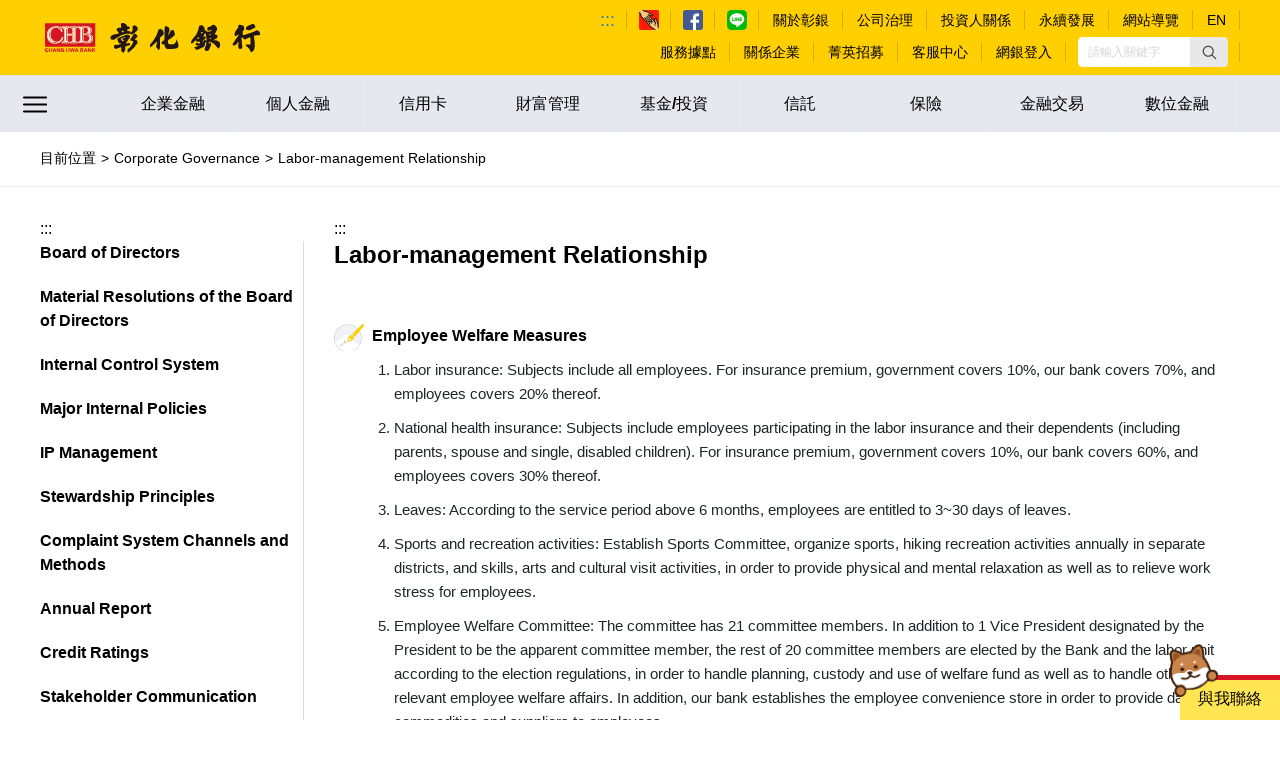

--- FILE ---
content_type: text/html;charset=UTF-8
request_url: https://www.bankchb.com/frontend/mashup.jsp?funcId=0ef4ea5615
body_size: 64428
content:
<!DOCTYPE html>
<html xmlns="http://www.w3.org/1999/xhtml" xml:lang="zh-TW" lang="zh-TW">

<head>
<!-- BLOCK  HEAD -->
<!-- Copyright  -->
<meta charset="utf-8">
<title>彰化銀行-Labor-management Relationship</title>
<meta http-equiv="X-UA-Compatible" content="IE=edge,chrome=1">
<meta name="viewport" content="width=device-width, initial-scale=1.0, minimum-scale=1.0, maximum-scale=1.0, user-scalable=yes">
<meta property="og:type" content="website" />
<meta property="og:locale" content="zh_TW" />
<meta property="og:url" content="https://www.bankchb.com//frontend/mashup.jsp?funcId=0ef4ea5615" />
<meta property="og:type" content="" />
<meta property="og:title" content="彰化銀行-Labor-management Relationship" />
<meta property="og:description" content="彰化銀行" />
<meta property="og:image" content="https://www.bankchb.com/chb_2a_resource/leap_do/gallery/1581756833131/%E5%BD%B0%E5%8C%96%E9%8A%80%E8%A1%8Clogo.png" />
<link nonce="KcK3iYSY6Sl8yENMc/USSOXb" rel="shortcut icon" href="img/favicon.ico?v=1">
<link nonce="KcK3iYSY6Sl8yENMc/USSOXb" rel="stylesheet" href="css/jquery.mmenu.all.css?v=1">
<link nonce="KcK3iYSY6Sl8yENMc/USSOXb" rel="stylesheet" href="css/bootstrap.min.css?v=1">
<link nonce="KcK3iYSY6Sl8yENMc/USSOXb" rel="stylesheet" href="css/thirdParty.css?v=1">
<link nonce="KcK3iYSY6Sl8yENMc/USSOXb" rel="stylesheet" href="css/GardenUtils.css?v=1">
<link nonce="KcK3iYSY6Sl8yENMc/USSOXb" rel="stylesheet" href="css/header-footer-Layout8.css?v=1">
<link nonce="KcK3iYSY6Sl8yENMc/USSOXb" rel="stylesheet" href="css/CHB-second-style.css?v=1">
<link nonce="KcK3iYSY6Sl8yENMc/USSOXb" rel="stylesheet" href="css/chb-model.css?v=1">
<link nonce="KcK3iYSY6Sl8yENMc/USSOXb" rel="stylesheet" href="css/chb-warranty-table-001.css?v=1">
<link nonce="KcK3iYSY6Sl8yENMc/USSOXb" rel="stylesheet" href="css/style.css">



<!-- js -->
<script nonce="KcK3iYSY6Sl8yENMc/USSOXb" src="js/jquery-3.7.0.min.js?v=1"></script>
<script nonce="KcK3iYSY6Sl8yENMc/USSOXb" src="js/jquery-migrate-1.4.1.min.js"></script>
<script nonce="KcK3iYSY6Sl8yENMc/USSOXb" src="js/bootstrap.min.js?v=1"></script>
<script nonce="KcK3iYSY6Sl8yENMc/USSOXb" src="js/moment.js?v=1"></script>
<script nonce="KcK3iYSY6Sl8yENMc/USSOXb" src="js/GardenUtils.js?v=1"></script>
<script nonce="KcK3iYSY6Sl8yENMc/USSOXb" src="js/thirdParty.js?v=1"></script>
<script nonce="KcK3iYSY6Sl8yENMc/USSOXb" src="js/jquery.mmenu.all.min.js?v=1"></script>
<script nonce="KcK3iYSY6Sl8yENMc/USSOXb" src="js/browserSetting.js?v=1"></script>
<script nonce="KcK3iYSY6Sl8yENMc/USSOXb" src="js/chb2a.js?v=1"></script>
<code class="display-none" key="windowLocationHref">https://www.bankchb.com//frontend/mashup.jsp?funcId=0ef4ea5615</code>
<code class="display-none" key="siteMap">[base64]/[base64]/[base64]/[base64]/[base64]/[base64]/[base64]/[base64]/[base64]/[base64]/[base64]/[base64]/[base64]/[base64]/[base64]/[base64]/[base64]</code>

<!-- 瀏覽器不支援js -->
<noscript>您的瀏覽器不支援JavaScript功能，若網頁功能無法正常使用時，請開啟瀏覽器JavaScript狀態</noscript></head>

<body>
	<a href="#content-inside" id="gotocenter" title="跳到主要內容區塊" tabindex="1"
		class="sr-only sr-only-focusable">跳到主要內容區塊</a>




	<div class="n-wraper">
		<!-- BLOCK  HEADER -->
		<div class="header">
			<!-- header-top -->
			<div class="header-top">
	<div class="section-block">
		<!-- 手機版的 -->
		<div class="mobile-LR-btn">
			<!-- 快速選單 -->
			<a href="#fastmenuM" class="infobtn infobtn-active" tabindex="-1">
				<img src="img/icon-menu-01.svg" alt="左選單" />
			</a>
			<!-- 漢堡條 -->
			<a href="#menuM" class="burgerbtn burgerbtn-active" tabindex="-1">
				<img src="img/icon-menu-02.svg" alt="右選單" />
			</a>
			<!-- 關閉按鈕 -->
			<a href="#" class="closebtn" tabindex="-1">
				<img src="img/icon-close-white.svg" alt="關閉" />
			</a>
		</div>
		<!-- 左側 彰銀logo -->
		<div class="header-container-LOGO">
			<h1>
				<p class="display-none">CHB</p>
				<a href="index.html" class="desk-logo" tabindex="1"> <img
					src="img/CHB-pic(35).png" alt="彰化商業銀行LOGO" />
				</a>
			</h1>
		</div>
		<!-- 右側 NAV -->
		<div class="sub-nav">
			<!-- 上 -->
			<ul class="sub-nav-ul">
				<!-- 導盲磚 -->
				<li class="sub-nav-ul-li-0">
					<a id="accesskey-U" accesskey="U" href="#accesskey-U" title="上方區域" tabindex="1"> ::: </a>
				</li>
				<!-- 友善金融服務專區 -->
				<li class="sub-nav-ul-li-1 logo-display-on-mobile">
					<a class="image-link" href="https://www.bankchb.com/chb_accessibility/accessibility_intro.jsp" target="_blank" tabindex="1">
						<img src="img/chb-icon-accessibility.png" alt="友善金融服務專區" />
					</a>
				</li>
				<!-- facebook -->
				<li class="sub-nav-ul-li-1  logo-display-on-mobile">
					<a class="image-link" href="https://www.facebook.com/chb.bank/" target="_blank" tabindex="1">
						<img src="img/chb-icon-fb.svg" alt="Facebook" />
					</a>
				</li>
				<!-- line -->
				<li class="sub-nav-ul-li-1 logo-display-on-mobile">
					<a class="image-link" href="https://line.me/R/ti/p/%40chbbank" target="_blank" tabindex="1">
						<img src="img/chb-icon-line.svg" alt="line" />
					</a>
				</li>
				<li class="sub-nav-ul-li-2">
				<a target="_self" href="subarea.jsp?funcId=4c3b3fd015" title="關於彰銀" tabindex="1">
						<p>關於彰銀</p>
				</a> <ul class="mega-ul">
						<li class="list-item"><a
							target="_self"
							href="mashup.jsp?funcId=463c886315" title="本行簡介"
							tabindex="1">本行簡介</a></li>
						<li class="list-item"><a
							target="_self"
							href="mashup.jsp?funcId=881cd7a915" title="公司治理 "
							tabindex="1">公司治理 </a></li>
						<li class="list-item"><a
							target="_blank"
							href="https://www.bankchb.com/csr/index.jsp" title="永續發展專區"
							tabindex="1">永續發展專區</a></li>
						<li class="list-item"><a
							target="_self"
							href="branch.jsp" title="服務據點"
							tabindex="1">服務據點</a></li>
						<li class="list-item"><a
							target="_self"
							href="mashup.jsp?funcId=93d0ec9215" title="投資人關係"
							tabindex="1">投資人關係</a></li>
						<li class="list-item"><a
							target="_blank"
							href="https://www.bankchb.com/frontend/mashup.jsp?funcId=492d805216" title="關係企業"
							tabindex="1">關係企業</a></li>
						<li class="list-item"><a
							target="_self"
							href="riskMgr.jsp" title="法定公開揭露事項"
							tabindex="1">法定公開揭露事項</a></li>
						<li class="list-item"><a
							target="_self"
							href="mashup.jsp?funcId=e5ba70be15" title="菁英招募"
							tabindex="1">菁英招募</a></li>
						<li class="list-item"><a
							target="_self"
							href="newspaper.jsp" title="新聞稿專區"
							tabindex="1">新聞稿專區</a></li>
						<li class="list-item"><a
							target="_self"
							href="mashup.jsp?funcId=668be32d15" title="FATCA法案專區"
							tabindex="1">FATCA法案專區</a></li>
						<li class="list-item"><a
							target="_self"
							href="mashup.jsp?funcId=1a9015b915" title="客戶重要權益通知"
							tabindex="1">客戶重要權益通知</a></li>
						<li class="list-item"><a
							target="_self"
							href="mashup.jsp?funcId=a6d7710c17" title="員工專區"
							tabindex="1">員工專區</a></li>
						</ul> </li>
				<li class="sub-nav-ul-li-3">
				<a target="_blank" href="https://www.bankchb.com/frontend/mashup.jsp?funcId=881cd7a915" title="公司治理" tabindex="1">
						<p>公司治理</p>
				</a> </li>
				<li class="sub-nav-ul-li-4">
				<a target="_blank" href="https://www.bankchb.com/frontend/mashup.jsp?funcId=93d0ec9215" title="投資人關係" tabindex="1">
						<p>投資人關係</p>
				</a> </li>
				<li class="sub-nav-ul-li-5">
				<a target="_blank" href="https://www.bankchb.com/csr/index.jsp" title="永續發展" tabindex="1">
						<p>永續發展</p>
				</a> </li>
				<li class="sub-nav-ul-li-6">
				<a target="_self" href="sitemap.jsp" title="網站導覽" tabindex="1">
						<p>網站導覽</p>
				</a> </li>
				<li class="sub-nav-ul-li-7">
				<a target="_self" href="index_eng.jsp" title="EN" tabindex="1">
						<p>EN</p>
				</a> </li>
				</ul>
			<!-- 下 -->
			<ul class="sub-nav-ul">
				<!-- 服務據點 -->
				<li class="sub-nav-ul-li-1"><a
					target="_self"
					href="branch.jsp" title="服務據點" tabindex="1">
						<p>服務據點</p>
				</a> <ul class="mega-ul">
						<li class="list-item"><a
							target="_self"
							href="branch.jsp" title="國內服務據點"
							tabindex="1">國內服務據點</a></li>
						<li class="list-item"><a
							target="_self"
							href="oversea.jsp" title="海外服務據點"
							tabindex="1">海外服務據點</a></li>
						<li class="list-item"><a
							target="_self"
							href="atm.jsp" title="自動櫃員機"
							tabindex="1">自動櫃員機</a></li>
						<li class="list-item"><a
							target="_self"
							href="securitiesBroker.jsp" title="證券經紀商"
							tabindex="1">證券經紀商</a></li>
						<li class="list-item"><a
							target="_self"
							href="epAgent.jsp" title="公庫業務代庫單位"
							tabindex="1">公庫業務代庫單位</a></li>
						</ul> </li>
				<li class="sub-nav-ul-li-2"><a
					target="_blank"
					href="https://www.bankchb.com/frontend/mashup.jsp?funcId=492d805216" title="關係企業" tabindex="1">
						<p>關係企業</p>
				</a> </li>
				<li class="sub-nav-ul-li-3"><a
					target="_self"
					href="mashup.jsp?funcId=e5ba70be15" title="菁英招募" tabindex="1">
						<p>菁英招募</p>
				</a> <ul class="mega-ul">
						<li class="list-item"><a
							target="_self"
							href="mashup.jsp?funcId=e5ba70be15" title="招募甄選流程"
							tabindex="1">招募甄選流程</a></li>
						<li class="list-item"><a
							target="_self"
							href="mashup.jsp?funcId=c6dfaf8617" title="職缺公告"
							tabindex="1">職缺公告</a></li>
						<li class="list-item"><a
							target="_self"
							href="mashup.jsp?funcId=4606e64415" title="薪資福利"
							tabindex="1">薪資福利</a></li>
						<li class="list-item"><a
							target="_self"
							href="mashup.jsp?funcId=b1a2276e15" title="員工訓練"
							tabindex="1">員工訓練</a></li>
						</ul> </li>
				<li class="sub-nav-ul-li-4"><a
					target="_self"
					href="mashup.jsp?funcId=cd674af615" title="客服中心" tabindex="1">
						<p>客服中心</p>
				</a> <ul class="mega-ul">
						<li class="list-item"><a
							target="_self"
							href="mashup.jsp?funcId=cd674af615" title="客服專線"
							tabindex="1">客服專線</a></li>
						<li class="list-item"><a
							target="_blank"
							href="https://ichat.chb.com.tw/chat/index.jsp" title="智能客服"
							tabindex="1">智能客服</a></li>
						<li class="list-item"><a
							target="_blank"
							href="https://www.bankchb.com/frontend/ClientMSG.jsp" title="客戶留言"
							tabindex="1">客戶留言</a></li>
						<li class="list-item"><a
							target="_blank"
							href="https://www.bankchb.com/web_call/index.html" title="網路電話"
							tabindex="1">網路電話</a></li>
						<li class="list-item"><a
							target="_blank"
							href="https://ecounter.bankchb.com/chb_ecounter/PO02103" title="核身驗證碼"
							tabindex="1">核身驗證碼</a></li>
						</ul> </li>
				<li class="sub-nav-ul-li-5"><a
					target="_blank"
					href="https://www.chb.com.tw/chbnib/faces/login/Login" title="網銀登入" tabindex="1">
						<p>網銀登入</p>
				</a> <ul class="mega-ul">
						<li class="list-item"><a
							target="_blank"
							href="https://www.chb.com.tw/chbnib/faces/login/Login" title="個人網銀"
							tabindex="1">個人網銀</a></li>
						<li class="list-item"><a
							target="_blank"
							href="https://www.chb.com.tw/chbnib/faces/login/EBLogin" title="企業網銀"
							tabindex="1">企業網銀</a></li>
						<li class="list-item"><a
							target="_blank"
							href="https://www.chbebank.com/FGN/" title="香港網銀"
							tabindex="1">香港網銀</a></li>
						<li class="list-item"><a
							target="_blank"
							href="https://www.bankchanghwa.com.cn/eweb/zh_CN/index.html#/Login/Login" title="大陸網銀"
							tabindex="1">大陸網銀</a></li>
						</ul> </li>
				<!-- 請輸入關鍵字 -->
				<li class="sub-nav-ul-li-6">
					<div class="searchbar-top">
						<div class="input-group">
							<label for="searchInput">請輸入關鍵字</label> 
							<input id="searchInput" placeholder="請輸入關鍵字" type="text" name="searchinputt" aria-labelledby="searchButton" tabindex="1" />
							<a id="searchButton" tabindex="1" role="button"> 
								<img src="img/icon-header-search.svg" alt="搜尋" />
							</a>
						</div>
					</div>
				</li>
			</ul>
		</div>
	</div>
</div><!-- header-bottom -->
			<!-- BLOCK  HEADER -->

<!-- BLOCK  rwd-left-menu -->
<div class="slideMenuM" id="fastmenuM">
	<ul class="ul-items">
		<li class="ul-li-items"><a class="" href="https://iwin.chb.com.tw/chbstk/" data-toggle="" aria-expanded="false" tabindex="1">
				<div class="txt">
					<p>證券下單</p>
				</div>
		</a>
			<div class="second-items-block collapse" id="fastMenu0">
				<ul class="sub-ul-items">
					</ul>
			</div></li>
		<li class="ul-li-items"><a class="toggle-link" href="#fastMenu1" data-toggle="collapse" aria-expanded="false" tabindex="1">
				<div class="txt">
					<p>收費標準</p>
				</div>
		</a>
			<div class="second-items-block collapse" id="fastMenu1">
				<ul class="sub-ul-items">
					<li class="sub-ul-li-items"><a target="_self" href="/chb_2a_resource/leap_do/gallery/1739492909895/新臺幣存匯業務各項服務收費標準彙總表(114年2月14日實施).pdf" tabindex="1">新臺幣存匯業務各項服務收費標準彙總表</a></li>
					<li class="sub-ul-li-items"><a target="_self" href="mashup_full.jsp?funcId=2785333e15" tabindex="1">本行辦理公務機關查詢及解繳扣押款收費標準</a></li>
					<li class="sub-ul-li-items"><a target="_self" href="mashup_full.jsp?funcId=57bfd1e915" tabindex="1">黃金存摺手續費收費標準表</a></li>
					<li class="sub-ul-li-items"><a target="_self" href="/chb_2a_resource/leap_do/gallery/1759279002523/彰化銀行企業授信業務收費標準(114年10月1日)中文版.pdf" tabindex="1">企業授信業務收費標準</a></li>
					<li class="sub-ul-li-items"><a target="_self" href="/chb_2a_resource/leap_do/gallery/1749031696947/彰化銀行消費者貸款手續費收費標準彙總表.pdf" tabindex="1">消費者貸款手續費收費標準彙總表</a></li>
					<li class="sub-ul-li-items"><a target="_self" href="mashup.jsp?funcId=4292862915" tabindex="1">信用卡業務各項費用及利率一覽表</a></li>
					<li class="sub-ul-li-items"><a target="_self" href="/chb_2a_resource/leap_do/gallery/1739494469751/外匯業務各項收費標準一覽表(114年2月14日)(中文-公告版).pdf" tabindex="1">外匯業務各項收費標準一覽表</a></li>
					<li class="sub-ul-li-items"><a target="_self" href="/chb_2a_resource/leap_do/gallery/1739494672900/國際金融業務分行各項業務收費標準一覽表(114年2月14日)(中文-公告版).pdf" tabindex="1">OBU各項業務收費標準一覽表</a></li>
					</ul>
			</div></li>
		<li class="ul-li-items"><a class="" href="https://www.bankchb.com/frontend/Spreadsheet.jsp" data-toggle="" aria-expanded="false" tabindex="1">
				<div class="txt">
					<p>理財試算</p>
				</div>
		</a>
			<div class="second-items-block collapse" id="fastMenu2">
				<ul class="sub-ul-items">
					</ul>
			</div></li>
		<li class="ul-li-items"><a class="toggle-link" href="#fastMenu3" data-toggle="collapse" aria-expanded="false" tabindex="1">
				<div class="txt">
					<p>友善連結</p>
				</div>
		</a>
			<div class="second-items-block collapse" id="fastMenu3">
				<ul class="sub-ul-items">
					<li class="sub-ul-li-items"><a target="_blank" href="https://www.foi.org.tw/index.html" tabindex="1">財團法人金融消費評議中心</a></li>
					<li class="sub-ul-li-items"><a target="_self" href="mashup_full.jsp?funcId=1f27b7c015" tabindex="1">財政部電子發票整合服平臺「信用卡存發票好康專區」</a></li>
					<li class="sub-ul-li-items"><a target="_blank" href="https://www.taifex.com.tw/cht/index" tabindex="1">臺灣期貨交易所</a></li>
					<li class="sub-ul-li-items"><a target="_blank" href="https://www.cdic.gov.tw/main_ch/docdetail.aspx?uid=33&pid=8&docid=9" tabindex="1">有關中央存保公司宣導「存款人權益」專區</a></li>
					<li class="sub-ul-li-items"><a target="_self" href="mashup_full.jsp?funcId=32aed5c616" tabindex="1">防制金融詐騙教育宣導專區</a></li>
					<li class="sub-ul-li-items"><a target="_blank" href="http://www.tpex.org.tw/web/regular_emerging/creative_emerging/Creative_emerging.php?l=zh-tw" tabindex="1">創櫃板專區</a></li>
					<li class="sub-ul-li-items"><a target="_blank" href="https://www.nta.gov.tw/multiplehtml/238" tabindex="1">財政部國庫署新聞稿</a></li>
					<li class="sub-ul-li-items"><a target="_blank" href="https://ebill.ba.org.tw/" tabindex="1">e-Bill全國繳費網</a></li>
					<li class="sub-ul-li-items"><a target="_self" href="mashup_full.jsp?funcId=0fbfc97715" tabindex="1">防制洗錢與打擊資恐專區</a></li>
					<li class="sub-ul-li-items"><a target="_self" href="mashup_full.jsp?funcId=856ddcde16" tabindex="1">臺灣證券交易所專區</a></li>
					</ul>
			</div></li>
		<li class="ul-li-items"><a class="toggle-link" href="#fastMenu4" data-toggle="collapse" aria-expanded="false" tabindex="1">
				<div class="txt">
					<p>法拍專區</p>
				</div>
		</a>
			<div class="second-items-block collapse" id="fastMenu4">
				<ul class="sub-ul-items">
					<li class="sub-ul-li-items"><a target="_self" href="foreclosure.jsp" tabindex="1">法拍資料查詢</a></li>
					<li class="sub-ul-li-items"><a target="_self" href="mashup_full.jsp?funcId=bf59865815" tabindex="1">法拍小常識</a></li>
					</ul>
			</div></li>
		<li class="ul-li-items"><a class="toggle-link" href="#fastMenu5" data-toggle="collapse" aria-expanded="false" tabindex="1">
				<div class="txt">
					<p>下載專區</p>
				</div>
		</a>
			<div class="second-items-block collapse" id="fastMenu5">
				<ul class="sub-ul-items">
					<li class="sub-ul-li-items"><a target="_self" href="download_util.jsp" tabindex="1">工具下載</a></li>
					<li class="sub-ul-li-items"><a target="_self" href="download_data.jsp" tabindex="1">資料下載</a></li>
					</ul>
			</div></li>
		</ul>
</div><!-- BLOCK  rwd-right-menu -->
<div class="slideMenuM" id="menuM">
	<ul class="ul-items">
		<li class="ul-li-items">
			<div class="searchbar-top">
				<div class="input-group">
					<label for="menuSearchInput">請輸入關鍵字</label>
					<input id="menuSearchInput" placeholder="請輸入關鍵字" type="text" name="searchinputt" aria-labelledby="searchButton" tabindex="1" />
					<a id="searchButton" tabindex="1">
						<img src="img/icon-header-search.svg" alt="搜尋" />
					</a>
				</div>
			</div>
		</li>
		<li class="ul-li-items"><a class="toggle-link" href="#menu0"
			data-toggle="collapse" aria-expanded="false" tabindex="1">快速選單</a>
			<div class="second-items-block collapse" id="menu0">
				<div>

					<ul class="sub-ul-items">
					<li class="sub-ul-li-items">
							<div>
								<div>
									<a target="_self" href="subarea.jsp?funcId=4c3b3fd015" tabindex="1"><p>關於彰銀</p></a>
								</div>
							</div>
						</li>
						<li class="sub-ul-li-items">
							<div>
								<div>
									<a target="_blank" href="https://www.bankchb.com/frontend/mashup.jsp?funcId=881cd7a915" tabindex="1"><p>公司治理</p></a>
								</div>
							</div>
						</li>
						<li class="sub-ul-li-items">
							<div>
								<div>
									<a target="_blank" href="https://www.bankchb.com/frontend/mashup.jsp?funcId=93d0ec9215" tabindex="1"><p>投資人關係</p></a>
								</div>
							</div>
						</li>
						<li class="sub-ul-li-items">
							<div>
								<div>
									<a target="_blank" href="https://www.bankchb.com/csr/index.jsp" tabindex="1"><p>永續發展</p></a>
								</div>
							</div>
						</li>
						<li class="sub-ul-li-items">
							<div>
								<div>
									<a target="_self" href="sitemap.jsp" tabindex="1"><p>網站導覽</p></a>
								</div>
							</div>
						</li>
						<li class="sub-ul-li-items">
							<div>
								<div>
									<a target="_self" href="branch.jsp" tabindex="1"><p>服務據點</p></a>
								</div>
							</div>
						</li>
						<li class="sub-ul-li-items">
							<div>
								<div>
									<a target="_blank" href="https://www.bankchb.com/frontend/mashup.jsp?funcId=492d805216" tabindex="1"><p>關係企業</p></a>
								</div>
							</div>
						</li>
						<li class="sub-ul-li-items">
							<div>
								<div>
									<a target="_self" href="mashup.jsp?funcId=e5ba70be15" tabindex="1"><p>菁英招募</p></a>
								</div>
							</div>
						</li>
						<li class="sub-ul-li-items">
							<div>
								<div>
									<a target="_self" href="mashup.jsp?funcId=cd674af615" tabindex="1"><p>客服中心</p></a>
								</div>
							</div>
						</li>
						<li class="sub-ul-li-items">
							<div>
								<div>
									<a target="_blank" href="https://www.chb.com.tw/chbnib/faces/login/Login" tabindex="1"><p>網銀登入</p></a>
								</div>
							</div>
						</li>
						</ul>
				</div>
			</div>
		</li>
		<li class="ul-li-items">
		<a class="toggle-link" href="#menu0371e8fb15" data-toggle="collapse" aria-expanded="false" tabindex="1">企業金融</a>
			<div class="second-items-block collapse" id="menu0371e8fb15">
				<div>
					<ul class="sub-ul-items">
					<li class="sub-ul-li-items">
						<div>
							<div>
								<a target="_self" href="subarea.jsp?funcId=0371e8fb15" tabindex="1">
									<p>企業金融專區</p>
								</a>
							</div>
						</div>
					</li>
						<li class="sub-ul-li-items">
							<div>
								<div>
									<a target="_self"
										href="mashup.jsp?funcId=15da150f15" tabindex="1"><p>融資業務</p></a>
								</div>
							</div>
						</li>
						<li class="sub-ul-li-items">
							<div>
								<div>
									<a target="_self"
										href="mashup.jsp?funcId=fa5ed20e15" tabindex="1"><p>外匯業務</p></a>
								</div>
							</div>
						</li>
						<li class="sub-ul-li-items">
							<div>
								<div>
									<a target="_self"
										href="mashup.jsp?funcId=827f536115" tabindex="1"><p>代理業務</p></a>
								</div>
							</div>
						</li>
						<li class="sub-ul-li-items">
							<div>
								<div>
									<a target="_self"
										href="mashup.jsp?funcId=2d73be2015" tabindex="1"><p>國際金融業務分行</p></a>
								</div>
							</div>
						</li>
						</ul>
				</div>
			</div></li>
		<li class="ul-li-items">
		<a class="toggle-link" href="#menu4c9a403e15" data-toggle="collapse" aria-expanded="false" tabindex="1">個人金融</a>
			<div class="second-items-block collapse" id="menu4c9a403e15">
				<div>
					<ul class="sub-ul-items">
					<li class="sub-ul-li-items">
						<div>
							<div>
								<a target="_self" href="subarea.jsp?funcId=4c9a403e15" tabindex="1">
									<p>個人金融專區</p>
								</a>
							</div>
						</div>
					</li>
						<li class="sub-ul-li-items">
							<div>
								<div>
									<a target="_self"
										href="mashup.jsp?funcId=44c6426315" tabindex="1"><p>存匯業務</p></a>
								</div>
							</div>
						</li>
						<li class="sub-ul-li-items">
							<div>
								<div>
									<a target="_self"
										href="mashup.jsp?funcId=ebd36fcb15" tabindex="1"><p>貸款業務</p></a>
								</div>
							</div>
						</li>
						<li class="sub-ul-li-items">
							<div>
								<div>
									<a target="_self"
										href="mashup.jsp?funcId=c15e50a715" tabindex="1"><p>外匯業務</p></a>
								</div>
							</div>
						</li>
						<li class="sub-ul-li-items">
							<div>
								<div>
									<a target="_self"
										href="mashup.jsp?funcId=3ab1fbe415" tabindex="1"><p>黃金存摺業務</p></a>
								</div>
							</div>
						</li>
						<li class="sub-ul-li-items">
							<div>
								<div>
									<a target="_self"
										href="mashup.jsp?funcId=d8b5065515" tabindex="1"><p>晶片金融卡附加功能</p></a>
								</div>
							</div>
						</li>
						<li class="sub-ul-li-items">
							<div>
								<div>
									<a target="_self"
										href="mashup.jsp?funcId=9b97e8b815" tabindex="1"><p>其他業務</p></a>
								</div>
							</div>
						</li>
						</ul>
				</div>
			</div></li>
		<li class="ul-li-items">
		<a class="toggle-link" href="#menuf1f12f6d15" data-toggle="collapse" aria-expanded="false" tabindex="1">信用卡</a>
			<div class="second-items-block collapse" id="menuf1f12f6d15">
				<div>
					<ul class="sub-ul-items">
					<li class="sub-ul-li-items">
						<div>
							<div>
								<a target="_self" href="subarea.jsp?funcId=f1f12f6d15" tabindex="1">
									<p>信用卡專區</p>
								</a>
							</div>
						</div>
					</li>
						<li class="sub-ul-li-items">
							<div>
								<div>
									<a target="_self"
										href="mashup.jsp?funcId=f0f6e5d215" tabindex="1"><p>商品介紹</p></a>
								</div>
							</div>
						</li>
						<li class="sub-ul-li-items">
							<div>
								<div>
									<a target="_blank"
										href="https://www.bankchb.com/frontend/mashup.jsp?funcId=116a6c4815" tabindex="1"><p>優惠訊息/登錄</p></a>
								</div>
							</div>
						</li>
						<li class="sub-ul-li-items">
							<div>
								<div>
									<a target="_self"
										href="mashup.jsp?funcId=e0d2d9e615" tabindex="1"><p>信用卡線上服務</p></a>
								</div>
							</div>
						</li>
						<li class="sub-ul-li-items">
							<div>
								<div>
									<a target="_self"
										href="mashup.jsp?funcId=de50b7fa15" tabindex="1"><p>卡友權益/服務</p></a>
								</div>
							</div>
						</li>
						<li class="sub-ul-li-items">
							<div>
								<div>
									<a target="_self"
										href="mashup.jsp?funcId=502176ee15" tabindex="1"><p>信用卡理財</p></a>
								</div>
							</div>
						</li>
						<li class="sub-ul-li-items">
							<div>
								<div>
									<a target="_self"
										href="mashup.jsp?funcId=8bac8c4715" tabindex="1"><p>商店收單服務</p></a>
								</div>
							</div>
						</li>
						</ul>
				</div>
			</div></li>
		<li class="ul-li-items">
		<a class="toggle-link" href="#menucb2f74b715" data-toggle="collapse" aria-expanded="false" tabindex="1">財富管理</a>
			<div class="second-items-block collapse" id="menucb2f74b715">
				<div>
					<ul class="sub-ul-items">
					<li class="sub-ul-li-items">
						<div>
							<div>
								<a target="_self" href="subarea.jsp?funcId=cb2f74b715" tabindex="1">
									<p>財富管理專區</p>
								</a>
							</div>
						</div>
					</li>
						<li class="sub-ul-li-items">
							<div>
								<div>
									<a target="_self"
										href="mashup.jsp?funcId=c87ff9af15" tabindex="1"><p>財富管理介紹</p></a>
								</div>
							</div>
						</li>
						<li class="sub-ul-li-items">
							<div>
								<div>
									<a target="_blank"
										href="https://www.bankchb.com/frontend/mashup.jsp?funcId=8e9ed21a15" tabindex="1"><p>商品介紹</p></a>
								</div>
							</div>
						</li>
						<li class="sub-ul-li-items">
							<div>
								<div>
									<a target="_blank"
										href="https://www.bankchb.com/frontend/Spreadsheet.jsp" tabindex="1"><p>理財試算 </p></a>
								</div>
							</div>
						</li>
						<li class="sub-ul-li-items">
							<div>
								<div>
									<a target="_blank"
										href="https://eatm.chb.com.tw/WMS_WB/ip.plan.investmentPlan.action" tabindex="1"><p>理財規劃小幫手</p></a>
								</div>
							</div>
						</li>
						</ul>
				</div>
			</div></li>
		<li class="ul-li-items">
		<a class="toggle-link" href="#menu9c868e7f15" data-toggle="collapse" aria-expanded="false" tabindex="1">基金/投資</a>
			<div class="second-items-block collapse" id="menu9c868e7f15">
				<div>
					<ul class="sub-ul-items">
					<li class="sub-ul-li-items">
						<div>
							<div>
								<a target="_blank" href="https://chbfund.moneydj.com" tabindex="1">
									<p>基金/投資專區</p>
								</a>
							</div>
						</div>
					</li>
						<li class="sub-ul-li-items">
							<div>
								<div>
									<a target="_self"
										href="mashup.jsp?funcId=b32a4a5415" tabindex="1"><p>最新消息 </p></a>
								</div>
							</div>
						</li>
						<li class="sub-ul-li-items">
							<div>
								<div>
									<a target="_self"
										href="mashup.jsp?funcId=3adb4df315" tabindex="1"><p>基金</p></a>
								</div>
							</div>
						</li>
						<li class="sub-ul-li-items">
							<div>
								<div>
									<a target="_blank"
										href="https://www.bankchb.com/frontend/mashup.jsp?funcId=3d91144715" tabindex="1"><p>外國債券/結構型商品</p></a>
								</div>
							</div>
						</li>
						<li class="sub-ul-li-items">
							<div>
								<div>
									<a target="_blank"
										href="https://www.bankchb.com/frontend/mashup.jsp?funcId=92b393f115" tabindex="1"><p>外國股票/ETF</p></a>
								</div>
							</div>
						</li>
						<li class="sub-ul-li-items">
							<div>
								<div>
									<a target="_self"
										href="mashup.jsp?funcId=3f17297f15" tabindex="1"><p>基金/投資小百科</p></a>
								</div>
							</div>
						</li>
						</ul>
				</div>
			</div></li>
		<li class="ul-li-items">
		<a class="toggle-link" href="#menu7fa0dd5215" data-toggle="collapse" aria-expanded="false" tabindex="1">信託</a>
			<div class="second-items-block collapse" id="menu7fa0dd5215">
				<div>
					<ul class="sub-ul-items">
					<li class="sub-ul-li-items">
						<div>
							<div>
								<a target="_self" href="subarea.jsp?funcId=7fa0dd5215" tabindex="1">
									<p>信託專區</p>
								</a>
							</div>
						</div>
					</li>
						<li class="sub-ul-li-items">
							<div>
								<div>
									<a target="_self"
										href="mashup.jsp?funcId=d9af105715" tabindex="1"><p>商品介紹</p></a>
								</div>
							</div>
						</li>
						<li class="sub-ul-li-items">
							<div>
								<div>
									<a target="_self"
										href="mashup.jsp?funcId=1d3218d715" tabindex="1"><p>最新消息</p></a>
								</div>
							</div>
						</li>
						<li class="sub-ul-li-items">
							<div>
								<div>
									<a target="_blank"
										href="https://www.bankchb.com/frontend/FT-5-2-3-1.jsp" tabindex="1"><p>線上查詢</p></a>
								</div>
							</div>
						</li>
						<li class="sub-ul-li-items">
							<div>
								<div>
									<a target="_self"
										href="mashup.jsp?funcId=2d0d99c515" tabindex="1"><p>信託小百科</p></a>
								</div>
							</div>
						</li>
						</ul>
				</div>
			</div></li>
		<li class="ul-li-items">
		<a class="toggle-link" href="#menue562675e15" data-toggle="collapse" aria-expanded="false" tabindex="1">保險</a>
			<div class="second-items-block collapse" id="menue562675e15">
				<div>
					<ul class="sub-ul-items">
					<li class="sub-ul-li-items">
						<div>
							<div>
								<a target="_self" href="subarea.jsp?funcId=e562675e15" tabindex="1">
									<p>保險專區</p>
								</a>
							</div>
						</div>
					</li>
						<li class="sub-ul-li-items">
							<div>
								<div>
									<a target="_self"
										href="mashup.jsp?funcId=e558c47815" tabindex="1"><p>商品介紹</p></a>
								</div>
							</div>
						</li>
						<li class="sub-ul-li-items">
							<div>
								<div>
									<a target="_self"
										href="mashup.jsp?funcId=e415dc2715" tabindex="1"><p>人生週期保險建議</p></a>
								</div>
							</div>
						</li>
						<li class="sub-ul-li-items">
							<div>
								<div>
									<a target="_self"
										href="mashup.jsp?funcId=9d0f36eb15" tabindex="1"><p>合作保險公司</p></a>
								</div>
							</div>
						</li>
						<li class="sub-ul-li-items">
							<div>
								<div>
									<a target="_self"
										href="mashup.jsp?funcId=d2f5894b15" tabindex="1"><p>保險相關議題</p></a>
								</div>
							</div>
						</li>
						<li class="sub-ul-li-items">
							<div>
								<div>
									<a target="_self"
										href="mashup.jsp?funcId=295f086415" tabindex="1"><p>保險小百科</p></a>
								</div>
							</div>
						</li>
						</ul>
				</div>
			</div></li>
		<li class="ul-li-items">
		<a class="toggle-link" href="#menudac6484015" data-toggle="collapse" aria-expanded="false" tabindex="1">金融交易</a>
			<div class="second-items-block collapse" id="menudac6484015">
				<div>
					<ul class="sub-ul-items">
					<li class="sub-ul-li-items">
						<div>
							<div>
								<a target="_self" href="subarea.jsp?funcId=dac6484015" tabindex="1">
									<p>金融交易專區</p>
								</a>
							</div>
						</div>
					</li>
						<li class="sub-ul-li-items">
							<div>
								<div>
									<a target="_self"
										href="mashup.jsp?funcId=79540d6b15" tabindex="1"><p>商品介紹</p></a>
								</div>
							</div>
						</li>
						<li class="sub-ul-li-items">
							<div>
								<div>
									<a target="_self"
										href="mashup.jsp?funcId=53c82b5d15" tabindex="1"><p>最新消息</p></a>
								</div>
							</div>
						</li>
						<li class="sub-ul-li-items">
							<div>
								<div>
									<a target="_blank"
										href="https://www.bankchb.com/frontend/DCIBBDVINFO.jsp" tabindex="1"><p>報價資訊</p></a>
								</div>
							</div>
						</li>
						<li class="sub-ul-li-items">
							<div>
								<div>
									<a target="_self"
										href="mashup.jsp?funcId=bcb59a0515" tabindex="1"><p>常見問題</p></a>
								</div>
							</div>
						</li>
						</ul>
				</div>
			</div></li>
		<li class="ul-li-items">
		<a class="toggle-link" href="#menu763d620c15" data-toggle="collapse" aria-expanded="false" tabindex="1">數位金融</a>
			<div class="second-items-block collapse" id="menu763d620c15">
				<div>
					<ul class="sub-ul-items">
					<li class="sub-ul-li-items">
						<div>
							<div>
								<a target="_self" href="subarea.jsp?funcId=763d620c15" tabindex="1">
									<p>數位金融專區</p>
								</a>
							</div>
						</div>
					</li>
						<li class="sub-ul-li-items">
							<div>
								<div>
									<a target="_self"
										href="mashup.jsp?funcId=b69a295b15" tabindex="1"><p>網路銀行/ATM</p></a>
								</div>
							</div>
						</li>
						<li class="sub-ul-li-items">
							<div>
								<div>
									<a target="_self"
										href="mashup.jsp?funcId=535c986015" tabindex="1"><p>支付服務</p></a>
								</div>
							</div>
						</li>
						<li class="sub-ul-li-items">
							<div>
								<div>
									<a target="_self"
										href="mashup.jsp?funcId=3e3ff8e115" tabindex="1"><p>代理收款</p></a>
								</div>
							</div>
						</li>
						<li class="sub-ul-li-items">
							<div>
								<div>
									<a target="_self"
										href="mashup.jsp?funcId=f8fda4eb15" tabindex="1"><p>專屬服務</p></a>
								</div>
							</div>
						</li>
						<li class="sub-ul-li-items">
							<div>
								<div>
									<a target="_self"
										href="mashup.jsp?funcId=e87a0cca15" tabindex="1"><p>熱門活動</p></a>
								</div>
							</div>
						</li>
						</ul>
				</div>
			</div></li>
		</ul>
	<div class="lang-btn">
			<a href="index_eng.jsp" tabindex="1"><span>ENGLISH</span></a>
	</div>
</div>
<div class="header-bottom">
	<!-- 快速選單 -->
	<div class="fastmenu">
		<a class="burgerbtn" tabindex="1">
			<div class="burger-block">
				<img src="img/icon-menu-burger.svg" alt="fastmenu" class="burger">
			</div>
		</a>
		<div class="fastmenu-items">
			<ul class="ul-items">

				<li class="ul-li-items"><a
					target="_blank"
					href="https://iwin.chb.com.tw/chbstk/ " tabindex="1">
						<div class="pic">
							<img src="img/fastmenu-1.png" alt="證券下單(另開視窗)"/>
						</div>
						<div class="txt">
							<p>證券下單</p>
						</div>
				</a>
					<div class="second-items-block">
						<ul class="sub-ul-items">
							</ul>
					</div></li>
				<li class="ul-li-items"><a
					target="_self"
					href="/chb_2a_resource/leap_do/gallery/1739492909895/新臺幣存匯業務各項服務收費標準彙總表(114年2月14日實施).pdf " tabindex="1">
						<div class="pic">
							<img src="img/fastmenu-2.png" alt="收費標準(另開視窗)"/>
						</div>
						<div class="txt">
							<p>收費標準</p>
						</div>
				</a>
					<div class="second-items-block">
						<ul class="sub-ul-items">
							<li class="sub-ul-li-items"><a
								target="_self"
								href="/chb_2a_resource/leap_do/gallery/1739492909895/新臺幣存匯業務各項服務收費標準彙總表(114年2月14日實施).pdf" tabindex="1">新臺幣存匯業務各項服務收費標準彙總表</a></li>
							<li class="sub-ul-li-items"><a
								target="_self"
								href="mashup_full.jsp?funcId=2785333e15" tabindex="1">本行辦理公務機關查詢及解繳扣押款收費標準</a></li>
							<li class="sub-ul-li-items"><a
								target="_self"
								href="mashup_full.jsp?funcId=57bfd1e915" tabindex="1">黃金存摺手續費收費標準表</a></li>
							<li class="sub-ul-li-items"><a
								target="_self"
								href="/chb_2a_resource/leap_do/gallery/1759279002523/彰化銀行企業授信業務收費標準(114年10月1日)中文版.pdf" tabindex="1">企業授信業務收費標準</a></li>
							<li class="sub-ul-li-items"><a
								target="_self"
								href="/chb_2a_resource/leap_do/gallery/1749031696947/彰化銀行消費者貸款手續費收費標準彙總表.pdf" tabindex="1">消費者貸款手續費收費標準彙總表</a></li>
							<li class="sub-ul-li-items"><a
								target="_self"
								href="mashup.jsp?funcId=4292862915" tabindex="1">信用卡業務各項費用及利率一覽表</a></li>
							<li class="sub-ul-li-items"><a
								target="_self"
								href="/chb_2a_resource/leap_do/gallery/1739494469751/外匯業務各項收費標準一覽表(114年2月14日)(中文-公告版).pdf" tabindex="1">外匯業務各項收費標準一覽表</a></li>
							<li class="sub-ul-li-items"><a
								target="_self"
								href="/chb_2a_resource/leap_do/gallery/1739494672900/國際金融業務分行各項業務收費標準一覽表(114年2月14日)(中文-公告版).pdf" tabindex="1">OBU各項業務收費標準一覽表</a></li>
							</ul>
					</div></li>
				<li class="ul-li-items"><a
					target="_blank"
					href="https://www.bankchb.com/frontend/Spreadsheet.jsp " tabindex="1">
						<div class="pic">
							<img src="img/fastmenu-3.png" alt="理財試算(另開視窗)"/>
						</div>
						<div class="txt">
							<p>理財試算</p>
						</div>
				</a>
					<div class="second-items-block">
						<ul class="sub-ul-items">
							</ul>
					</div></li>
				<li class="ul-li-items"><a
					target="_blank"
					href="https://www.foi.org.tw/index.html " tabindex="1">
						<div class="pic">
							<img src="img/fastmenu-4.png" alt="友善連結(另開視窗)"/>
						</div>
						<div class="txt">
							<p>友善連結</p>
						</div>
				</a>
					<div class="second-items-block">
						<ul class="sub-ul-items">
							<li class="sub-ul-li-items"><a
								target="_blank"
								href="https://www.foi.org.tw/index.html" tabindex="1">財團法人金融消費評議中心</a></li>
							<li class="sub-ul-li-items"><a
								target="_self"
								href="mashup_full.jsp?funcId=1f27b7c015" tabindex="1">財政部電子發票整合服平臺「信用卡存發票好康專區」</a></li>
							<li class="sub-ul-li-items"><a
								target="_blank"
								href="https://www.taifex.com.tw/cht/index" tabindex="1">臺灣期貨交易所</a></li>
							<li class="sub-ul-li-items"><a
								target="_blank"
								href="https://www.cdic.gov.tw/main_ch/docdetail.aspx?uid=33&pid=8&docid=9" tabindex="1">有關中央存保公司宣導「存款人權益」專區</a></li>
							<li class="sub-ul-li-items"><a
								target="_self"
								href="mashup_full.jsp?funcId=32aed5c616" tabindex="1">防制金融詐騙教育宣導專區</a></li>
							<li class="sub-ul-li-items"><a
								target="_blank"
								href="http://www.tpex.org.tw/web/regular_emerging/creative_emerging/Creative_emerging.php?l=zh-tw" tabindex="1">創櫃板專區</a></li>
							<li class="sub-ul-li-items"><a
								target="_blank"
								href="https://www.nta.gov.tw/multiplehtml/238" tabindex="1">財政部國庫署新聞稿</a></li>
							<li class="sub-ul-li-items"><a
								target="_blank"
								href="https://ebill.ba.org.tw/" tabindex="1">e-Bill全國繳費網</a></li>
							<li class="sub-ul-li-items"><a
								target="_self"
								href="mashup_full.jsp?funcId=0fbfc97715" tabindex="1">防制洗錢與打擊資恐專區</a></li>
							<li class="sub-ul-li-items"><a
								target="_self"
								href="mashup_full.jsp?funcId=856ddcde16" tabindex="1">臺灣證券交易所專區</a></li>
							</ul>
					</div></li>
				<li class="ul-li-items"><a
					target="_self"
					href="foreclosure.jsp " tabindex="1">
						<div class="pic">
							<img src="img/fastmenu-5.png" alt="法拍專區(另開視窗)"/>
						</div>
						<div class="txt">
							<p>法拍專區</p>
						</div>
				</a>
					<div class="second-items-block">
						<ul class="sub-ul-items">
							<li class="sub-ul-li-items"><a
								target="_self"
								href="foreclosure.jsp" tabindex="1">法拍資料查詢</a></li>
							<li class="sub-ul-li-items"><a
								target="_self"
								href="mashup_full.jsp?funcId=bf59865815" tabindex="1">法拍小常識</a></li>
							</ul>
					</div></li>
				<li class="ul-li-items"><a
					target="_self"
					href="download_util.jsp " tabindex="1">
						<div class="pic">
							<img src="img/fastmenu-6.png" alt="下載專區(另開視窗)"/>
						</div>
						<div class="txt">
							<p>下載專區</p>
						</div>
				</a>
					<div class="second-items-block">
						<ul class="sub-ul-items">
							<li class="sub-ul-li-items"><a
								target="_self"
								href="download_util.jsp" tabindex="1">工具下載</a></li>
							<li class="sub-ul-li-items"><a
								target="_self"
								href="download_data.jsp" tabindex="1">資料下載</a></li>
							</ul>
					</div></li>
				</ul>
		</div>
	</div>
	<!--主選單 NAV -->
	<div class="section-block">
		<nav class="big-nav">
			<ul class="big-nav-ul">
				<li class="big-nav-ul-li"><a tabindex="1">企業金融</a>
					<div class="megamenu-out">
						<div class="megamenu">
							<ul class="megamenu__list">
								<li class="megamenu__item">
									<div class="menuList">
										<div class="menuList__title">
											<a href="mashup.jsp?funcId=15da150f15" class="menuList__titleLink" tabindex="1"><p
													class="menuList__titleText">融資業務</p></a>
										</div>
										<ul class="menuList__list">
											<li class="menuList__item"><a
												href="mashup.jsp?funcId=15da150f15"
												class="menuList__Link" tabindex="1">營運週轉融資</a></li>
											<li class="menuList__item"><a
												href="mashup.jsp?funcId=5bb7da7b15"
												class="menuList__Link" tabindex="1">資本支出融資</a></li>
											<li class="menuList__item"><a
												href="mashup.jsp?funcId=72e35bb715"
												class="menuList__Link" tabindex="1">應收帳款承購及融資</a></li>
											<li class="menuList__item"><a
												href="mashup.jsp?funcId=6ce0010115"
												class="menuList__Link" tabindex="1">專案貸款</a></li>
											<li class="menuList__item"><a
												href="mashup.jsp?funcId=bccd292f15"
												class="menuList__Link" tabindex="1">保證業務</a></li>
											<li class="menuList__item"><a
												href="mashup.jsp?funcId=3f4887e415"
												class="menuList__Link" tabindex="1">中小企業融資專區</a></li>
											<li class="menuList__item"><a
												href="mashup.jsp?funcId=58eeab4215"
												class="menuList__Link" tabindex="1">政策性貸款</a></li>
											<li class="menuList__item"><a
												href="mashup.jsp?funcId=82e0302815"
												class="menuList__Link" tabindex="1">投資台灣融資專案</a></li>
											<li class="menuList__item"><a
												href="mashup.jsp?funcId=04ef9ce915"
												class="menuList__Link" tabindex="1">都市更新&危險及老舊住宅重建貸款</a></li>
											<li class="menuList__item"><a
												href="mashup.jsp?funcId=3ea38dac16"
												class="menuList__Link" tabindex="1">受美國關稅影響企業金融支持專區</a></li>
											<li class="menuList__item"><a
												href="https://www.bankchb.com/frontend/CompanyLoan.jsp"
												class="menuList__Link" tabindex="1">企業融資線上申請服務</a></li>
											</ul>
									</div>
								</li>
								<li class="megamenu__item">
									<div class="menuList">
										<div class="menuList__title">
											<a href="mashup.jsp?funcId=fa5ed20e15" class="menuList__titleLink" tabindex="1"><p
													class="menuList__titleText">外匯業務</p></a>
										</div>
										<ul class="menuList__list">
											<li class="menuList__item"><a
												href="mashup.jsp?funcId=fa5ed20e15"
												class="menuList__Link" tabindex="1">商品介紹</a></li>
											<li class="menuList__item"><a
												href="mashup.jsp?funcId=c1e40e1c15"
												class="menuList__Link" tabindex="1">外幣票據託收專區</a></li>
											<li class="menuList__item"><a
												href="mashup.jsp?funcId=4688985615"
												class="menuList__Link" tabindex="1">人民幣專區</a></li>
											<li class="menuList__item"><a
												href="mashup.jsp?funcId=532c6fdf15"
												class="menuList__Link" tabindex="1">最新消息</a></li>
											<li class="menuList__item"><a
												href="mashup_full.jsp?funcId=dcc9908a15"
												class="menuList__Link" tabindex="1">外匯小百科</a></li>
											</ul>
									</div>
								</li>
								<li class="megamenu__item">
									<div class="menuList">
										<div class="menuList__title">
											<a href="mashup.jsp?funcId=827f536115" class="menuList__titleLink" tabindex="1"><p
													class="menuList__titleText">代理業務</p></a>
										</div>
										<ul class="menuList__list">
											<li class="menuList__item"><a
												href="mashup.jsp?funcId=827f536115"
												class="menuList__Link" tabindex="1">商品介紹</a></li>
											<li class="menuList__item"><a
												href="mashup.jsp?funcId=c8fd6efd15"
												class="menuList__Link" tabindex="1">最新消息</a></li>
											<li class="menuList__item"><a
												href="mashup.jsp?funcId=be32914715"
												class="menuList__Link" tabindex="1">代理小百科</a></li>
											</ul>
									</div>
								</li>
								<li class="megamenu__item">
									<div class="menuList">
										<div class="menuList__title">
											<a href="mashup.jsp?funcId=2d73be2015" class="menuList__titleLink" tabindex="1"><p
													class="menuList__titleText">國際金融業務分行</p></a>
										</div>
										<ul class="menuList__list">
											<li class="menuList__item"><a
												href="mashup.jsp?funcId=2d73be2015"
												class="menuList__Link" tabindex="1">商品介紹</a></li>
											<li class="menuList__item"><a
												href="mashup.jsp?funcId=8f7f058715"
												class="menuList__Link" tabindex="1">OBU人民幣業務專區</a></li>
											<li class="menuList__item"><a
												href="mashup.jsp?funcId=50b2060915"
												class="menuList__Link" tabindex="1">最新消息</a></li>
											<li class="menuList__item"><a
												href="mashup.jsp?funcId=25cb200d15"
												class="menuList__Link" tabindex="1">OBU小百科</a></li>
											</ul>
									</div>
								</li>
								</ul>
							<div class="megamenu__bar">
								<a href="subarea.jsp?funcId=0371e8fb15" tabindex="1"><p
										class="megamenu__barText">企業金融首頁
									</p></a>
							</div>
						</div>
					</div></li>
				<li class="big-nav-ul-li"><a tabindex="1">個人金融</a>
					<div class="megamenu-out">
						<div class="megamenu">
							<ul class="megamenu__list">
								<li class="megamenu__item">
									<div class="menuList">
										<div class="menuList__title">
											<a href="mashup.jsp?funcId=44c6426315" class="menuList__titleLink" tabindex="1"><p
													class="menuList__titleText">存匯業務</p></a>
										</div>
										<ul class="menuList__list">
											<li class="menuList__item"><a
												href="mashup.jsp?funcId=44c6426315"
												class="menuList__Link" tabindex="1">商品介紹</a></li>
											<li class="menuList__item"><a
												href="https://ecounter.bankchb.com/chb_ecounter/openacct_1.jsp"
												class="menuList__Link" tabindex="1">預填開戶資料服務</a></li>
											<li class="menuList__item"><a
												href="mashup.jsp?funcId=bce5e9a115"
												class="menuList__Link" tabindex="1">最新消息</a></li>
											<li class="menuList__item"><a
												href="mashup.jsp?funcId=1ac96ea915"
												class="menuList__Link" tabindex="1">存匯小百科</a></li>
											</ul>
									</div>
								</li>
								<li class="megamenu__item">
									<div class="menuList">
										<div class="menuList__title">
											<a href="mashup.jsp?funcId=ebd36fcb15" class="menuList__titleLink" tabindex="1"><p
													class="menuList__titleText">貸款業務</p></a>
										</div>
										<ul class="menuList__list">
											<li class="menuList__item"><a
												href="mashup.jsp?funcId=ebd36fcb15"
												class="menuList__Link" tabindex="1">房屋貸款</a></li>
											<li class="menuList__item"><a
												href="mashup.jsp?funcId=657e2f0d15"
												class="menuList__Link" tabindex="1">信用貸款</a></li>
											<li class="menuList__item"><a
												href="mashup.jsp?funcId=d33a29d315"
												class="menuList__Link" tabindex="1">商品介紹</a></li>
											<li class="menuList__item"><a
												href="https://ecounter.bankchb.com/chb_ecounter/loanMenu.jsp"
												class="menuList__Link" tabindex="1">個人貸款線上融資平台</a></li>
											<li class="menuList__item"><a
												href="mashup.jsp?funcId=5cd0a8b815"
												class="menuList__Link" tabindex="1">貸款小百科</a></li>
											<li class="menuList__item"><a
												href="https://ecounter.bankchb.com/chb_ecounter/PersonalCredit"
												class="menuList__Link" tabindex="1">個人授信申請書填寫</a></li>
											</ul>
									</div>
								</li>
								<li class="megamenu__item">
									<div class="menuList">
										<div class="menuList__title">
											<a href="mashup.jsp?funcId=c15e50a715" class="menuList__titleLink" tabindex="1"><p
													class="menuList__titleText">外匯業務</p></a>
										</div>
										<ul class="menuList__list">
											<li class="menuList__item"><a
												href="mashup.jsp?funcId=c15e50a715"
												class="menuList__Link" tabindex="1">商品介紹</a></li>
											<li class="menuList__item"><a
												href="mashup.jsp?funcId=58e7f6a115"
												class="menuList__Link" tabindex="1">外幣票據託收專區</a></li>
											<li class="menuList__item"><a
												href="mashup.jsp?funcId=b4e4ac1115"
												class="menuList__Link" tabindex="1">人民幣專區</a></li>
											<li class="menuList__item"><a
												href="mashup.jsp?funcId=dff70e8315"
												class="menuList__Link" tabindex="1">最新消息</a></li>
											<li class="menuList__item"><a
												href="mashup_full.jsp?funcId=dcc9908a15"
												class="menuList__Link" tabindex="1">外匯小百科</a></li>
											</ul>
									</div>
								</li>
								<li class="megamenu__item">
									<div class="menuList">
										<div class="menuList__title">
											<a href="mashup.jsp?funcId=3ab1fbe415" class="menuList__titleLink" tabindex="1"><p
													class="menuList__titleText">黃金存摺業務</p></a>
										</div>
										<ul class="menuList__list">
											<li class="menuList__item"><a
												href="mashup.jsp?funcId=3ab1fbe415"
												class="menuList__Link" tabindex="1">商品介紹</a></li>
											<li class="menuList__item"><a
												href="mashup.jsp?funcId=98873a2f15"
												class="menuList__Link" tabindex="1">最新消息</a></li>
											<li class="menuList__item"><a
												href="mashup.jsp?funcId=402c34c215"
												class="menuList__Link" tabindex="1">黃金存摺小百科</a></li>
											</ul>
									</div>
								</li>
								<li class="megamenu__item">
									<div class="menuList">
										<div class="menuList__title">
											<a href="mashup.jsp?funcId=d8b5065515" class="menuList__titleLink" tabindex="1"><p
													class="menuList__titleText">晶片金融卡附加功能</p></a>
										</div>
										<ul class="menuList__list">
											<li class="menuList__item"><a
												href="mashup.jsp?funcId=d8b5065515"
												class="menuList__Link" tabindex="1">功能介紹(消費扣款/國外提款)</a></li>
											<li class="menuList__item"><a
												href="mashup.jsp?funcId=c374fda815"
												class="menuList__Link" tabindex="1">最新消息</a></li>
											<li class="menuList__item"><a
												href="mashup.jsp?funcId=81ffd77f15"
												class="menuList__Link" tabindex="1">小百科</a></li>
											</ul>
									</div>
								</li>
								<li class="megamenu__item">
									<div class="menuList">
										<div class="menuList__title">
											<a href="mashup.jsp?funcId=9b97e8b815" class="menuList__titleLink" tabindex="1"><p
													class="menuList__titleText">其他業務</p></a>
										</div>
										<ul class="menuList__list">
											<li class="menuList__item"><a
												href="mashup.jsp?funcId=9b97e8b815"
												class="menuList__Link" tabindex="1">最新消息</a></li>
											<li class="menuList__item"><a
												href="mashup.jsp?funcId=0f8aebd515"
												class="menuList__Link" tabindex="1">自動櫃員機</a></li>
											<li class="menuList__item"><a
												href="mashup.jsp?funcId=a764c34b15"
												class="menuList__Link" tabindex="1">保管箱租賃</a></li>
											<li class="menuList__item"><a
												href="mashup.jsp?funcId=525a91d915"
												class="menuList__Link" tabindex="1">全國性繳費稅</a></li>
											<li class="menuList__item"><a
												href="mashup.jsp?funcId=72db0f2115"
												class="menuList__Link" tabindex="1">其他小百科</a></li>
											</ul>
									</div>
								</li>
								</ul>
							<div class="megamenu__bar">
								<a href="subarea.jsp?funcId=4c9a403e15" tabindex="1"><p
										class="megamenu__barText">個人金融首頁
									</p></a>
							</div>
						</div>
					</div></li>
				<li class="big-nav-ul-li"><a tabindex="1">信用卡</a>
					<div class="megamenu-out">
						<div class="megamenu">
							<ul class="megamenu__list">
								<li class="megamenu__item">
									<div class="menuList">
										<div class="menuList__title">
											<a href="mashup.jsp?funcId=f0f6e5d215" class="menuList__titleLink" tabindex="1"><p
													class="menuList__titleText">商品介紹</p></a>
										</div>
										<ul class="menuList__list">
											<li class="menuList__item"><a
												href="mashup.jsp?funcId=f0f6e5d215"
												class="menuList__Link" tabindex="1">個人卡</a></li>
											<li class="menuList__item"><a
												href="mashup.jsp?funcId=265deea915"
												class="menuList__Link" tabindex="1">聯名卡/認同卡</a></li>
											<li class="menuList__item"><a
												href="mashup.jsp?funcId=6e29a19a15"
												class="menuList__Link" tabindex="1">商務卡</a></li>
											<li class="menuList__item"><a
												href="mashup.jsp?funcId=a03ee88715"
												class="menuList__Link" tabindex="1">政府採購卡</a></li>
											<li class="menuList__item"><a
												href="mashup.jsp?funcId=41d865e915"
												class="menuList__Link" tabindex="1">行動信用卡</a></li>
											<li class="menuList__item"><a
												href="mashup.jsp?funcId=2641bdad15"
												class="menuList__Link" tabindex="1">Google Pay</a></li>
											<li class="menuList__item"><a
												href="mashup.jsp?funcId=3fb35bf115"
												class="menuList__Link" tabindex="1">簽帳金融卡</a></li>
											</ul>
									</div>
								</li>
								<li class="megamenu__item">
									<div class="menuList">
										<div class="menuList__title">
											<a href="https://www.bankchb.com/frontend/mashup.jsp?funcId=116a6c4815" class="menuList__titleLink" tabindex="1"><p
													class="menuList__titleText">優惠訊息/登錄</p></a>
										</div>
										<ul class="menuList__list">
											<li class="menuList__item"><a
												href="mashup.jsp?funcId=116a6c4815"
												class="menuList__Link" tabindex="1">優惠訊息</a></li>
											<li class="menuList__item"><a
												href="https://www.bankchb.com/frontend/CampaignLog.jsp"
												class="menuList__Link" tabindex="1">活動登錄</a></li>
											<li class="menuList__item"><a
												href="mashup.jsp?funcId=58a3702915"
												class="menuList__Link" tabindex="1">最新動態</a></li>
											<li class="menuList__item"><a
												href="mashup.jsp?funcId=d0c2e57115"
												class="menuList__Link" tabindex="1">分期付款優惠專區</a></li>
											<li class="menuList__item"><a
												href="mashup.jsp?funcId=31c9490515"
												class="menuList__Link" tabindex="1">國際組織優惠專區</a></li>
											</ul>
									</div>
								</li>
								<li class="megamenu__item">
									<div class="menuList">
										<div class="menuList__title">
											<a href="mashup.jsp?funcId=e0d2d9e615" class="menuList__titleLink" tabindex="1"><p
													class="menuList__titleText">信用卡線上服務</p></a>
										</div>
										<ul class="menuList__list">
											<li class="menuList__item"><a
												href="mashup.jsp?funcId=e0d2d9e615"
												class="menuList__Link" tabindex="1">線上繳費</a></li>
											<li class="menuList__item"><a
												href="https://ecounter.bankchb.com/chb_ecounter/PO03007A_1.jsp"
												class="menuList__Link" tabindex="1">申請信用卡</a></li>
											<li class="menuList__item"><a
												href="https://www.bankchb.com/frontend/EmployeeRecommend.jsp"
												class="menuList__Link" tabindex="1">員工推薦</a></li>
											<li class="menuList__item"><a
												href="https://ecounter.bankchb.com/chb_ecounter/openCreditCard"
												class="menuList__Link" tabindex="1">開卡服務</a></li>
											<li class="menuList__item"><a
												href="mashup.jsp?funcId=283eb49b15"
												class="menuList__Link" tabindex="1">掛失服務</a></li>
											<li class="menuList__item"><a
												href="mashup.jsp?funcId=28a28dfd15"
												class="menuList__Link" tabindex="1">網路交易安全宣導及認證</a></li>
											<li class="menuList__item"><a
												href="https://www.bankchb.com/frontend/creditCardQuery.jsp"
												class="menuList__Link" tabindex="1">進度查詢及資料上傳</a></li>
											<li class="menuList__item"><a
												href="https://www.bankchb.com/frontend/creditCardApp.jsp"
												class="menuList__Link" tabindex="1">申請電子帳單</a></li>
											<li class="menuList__item"><a
												href="https://ecounter.bankchb.com/chb_ecounter/creditCardAnnualFee"
												class="menuList__Link" tabindex="1">年費減免申請</a></li>
											</ul>
									</div>
								</li>
								<li class="megamenu__item">
									<div class="menuList">
										<div class="menuList__title">
											<a href="mashup.jsp?funcId=de50b7fa15" class="menuList__titleLink" tabindex="1"><p
													class="menuList__titleText">卡友權益/服務</p></a>
										</div>
										<ul class="menuList__list">
											<li class="menuList__item"><a
												href="mashup.jsp?funcId=de50b7fa15"
												class="menuList__Link" tabindex="1">刷卡消費回饋</a></li>
											<li class="menuList__item"><a
												href="mashup.jsp?funcId=3d04a6a915"
												class="menuList__Link" tabindex="1">道路救援 </a></li>
											<li class="menuList__item"><a
												href="mashup.jsp?funcId=6b9b8b1615"
												class="menuList__Link" tabindex="1">市區停車</a></li>
											<li class="menuList__item"><a
												href="mashup.jsp?funcId=33edf58215"
												class="menuList__Link" tabindex="1">機場停車</a></li>
											<li class="menuList__item"><a
												href="mashup.jsp?funcId=a681c43c15"
												class="menuList__Link" tabindex="1">機場接送</a></li>
											<li class="menuList__item"><a
												href="mashup.jsp?funcId=5607c55116"
												class="menuList__Link" tabindex="1">高鐵接送</a></li>
											<li class="menuList__item"><a
												href="mashup.jsp?funcId=5772c5c115"
												class="menuList__Link" tabindex="1">機場貴賓室</a></li>
											<li class="menuList__item"><a
												href="mashup.jsp?funcId=9f574c7415"
												class="menuList__Link" tabindex="1">白金秘書</a></li>
											<li class="menuList__item"><a
												href="mashup.jsp?funcId=0b13d37a15"
												class="menuList__Link" tabindex="1">綜合保險</a></li>
											<li class="menuList__item"><a
												href="mashup.jsp?funcId=4fda4f1815"
												class="menuList__Link" tabindex="1">公益訊息</a></li>
											<li class="menuList__item"><a
												href="mashup.jsp?funcId=4292862915"
												class="menuList__Link" tabindex="1">信用卡各項費用、利率說明及年費查詢</a></li>
											<li class="menuList__item"><a
												href="mashup.jsp?funcId=001b3e0c15"
												class="menuList__Link" tabindex="1">服務說明</a></li>
											<li class="menuList__item"><a
												href="mashup.jsp?funcId=7d9ab57915"
												class="menuList__Link" tabindex="1">常見問題</a></li>
											<li class="menuList__item"><a
												href="mashup.jsp?funcId=996137c515"
												class="menuList__Link" tabindex="1">資料下載</a></li>
											</ul>
									</div>
								</li>
								<li class="megamenu__item">
									<div class="menuList">
										<div class="menuList__title">
											<a href="mashup.jsp?funcId=502176ee15" class="menuList__titleLink" tabindex="1"><p
													class="menuList__titleText">信用卡理財</p></a>
										</div>
										<ul class="menuList__list">
											<li class="menuList__item"><a
												href="mashup.jsp?funcId=502176ee15"
												class="menuList__Link" tabindex="1">預借現金</a></li>
											<li class="menuList__item"><a
												href="mashup.jsp?funcId=33f1c55715"
												class="menuList__Link" tabindex="1">刷卡消費分期</a></li>
											<li class="menuList__item"><a
												href="mashup.jsp?funcId=cb6e08ce15"
												class="menuList__Link" tabindex="1">循環信用轉換分期方案</a></li>
											</ul>
									</div>
								</li>
								<li class="megamenu__item">
									<div class="menuList">
										<div class="menuList__title">
											<a href="mashup.jsp?funcId=8bac8c4715" class="menuList__titleLink" tabindex="1"><p
													class="menuList__titleText">商店收單服務</p></a>
										</div>
										<ul class="menuList__list">
											<li class="menuList__item"><a
												href="mashup.jsp?funcId=8bac8c4715"
												class="menuList__Link" tabindex="1">業務介紹</a></li>
											<li class="menuList__item"><a
												href="mashup.jsp?funcId=bfb612aa15"
												class="menuList__Link" tabindex="1">常見問題</a></li>
											</ul>
									</div>
								</li>
								</ul>
							<div class="megamenu__bar">
								<a href="subarea.jsp?funcId=f1f12f6d15" tabindex="1"><p
										class="megamenu__barText">信用卡首頁
									</p></a>
							</div>
						</div>
					</div></li>
				<li class="big-nav-ul-li"><a tabindex="1">財富管理</a>
					<div class="megamenu-out">
						<div class="megamenu">
							<ul class="megamenu__list">
								<li class="megamenu__item">
									<div class="menuList">
										<div class="menuList__title">
											<a href="mashup.jsp?funcId=c87ff9af15" class="menuList__titleLink" tabindex="1"><p
													class="menuList__titleText">財富管理介紹</p></a>
										</div>
										<ul class="menuList__list">
											<li class="menuList__item"><a
												href="mashup.jsp?funcId=c87ff9af15"
												class="menuList__Link" tabindex="1">財富管理業務介紹</a></li>
											<li class="menuList__item"><a
												href="mashup.jsp?funcId=776d384d15"
												class="menuList__Link" tabindex="1">財富管理貴賓客戶專屬權益</a></li>
											</ul>
									</div>
								</li>
								<li class="megamenu__item">
									<div class="menuList">
										<div class="menuList__title">
											<a href="https://www.bankchb.com/frontend/mashup.jsp?funcId=8e9ed21a15" class="menuList__titleLink" tabindex="1"><p
													class="menuList__titleText">商品介紹</p></a>
										</div>
										<ul class="menuList__list">
											<li class="menuList__item"><a
												href="https://www.bankchb.com/frontend/mashup.jsp?funcId=8e9ed21a15"
												class="menuList__Link" tabindex="1">壽險商品</a></li>
											<li class="menuList__item"><a
												href="https://www.bankchb.com/frontend/mashup.jsp?funcId=b6c8dfbf15"
												class="menuList__Link" tabindex="1">組合式商品</a></li>
											<li class="menuList__item"><a
												href="https://chbfund.moneydj.com/"
												class="menuList__Link" tabindex="1">基金理財網</a></li>
											</ul>
									</div>
								</li>
								<li class="megamenu__item">
									<div class="menuList">
										<div class="menuList__title">
											<a href="https://www.bankchb.com/frontend/Spreadsheet.jsp" class="menuList__titleLink" tabindex="1"><p
													class="menuList__titleText">理財試算 </p></a>
										</div>
										<ul class="menuList__list">
											</ul>
									</div>
								</li>
								<li class="megamenu__item">
									<div class="menuList">
										<div class="menuList__title">
											<a href="https://eatm.chb.com.tw/WMS_WB/ip.plan.investmentPlan.action" class="menuList__titleLink" tabindex="1"><p
													class="menuList__titleText">理財規劃小幫手</p></a>
										</div>
										<ul class="menuList__list">
											</ul>
									</div>
								</li>
								</ul>
							<div class="megamenu__bar">
								<a href="subarea.jsp?funcId=cb2f74b715" tabindex="1"><p
										class="megamenu__barText">財富管理首頁
									</p></a>
							</div>
						</div>
					</div></li>
				<li class="big-nav-ul-li"><a tabindex="1">基金/投資</a>
					<div class="megamenu-out">
						<div class="megamenu">
							<ul class="megamenu__list">
								<li class="megamenu__item">
									<div class="menuList">
										<div class="menuList__title">
											<a href="mashup.jsp?funcId=b32a4a5415" class="menuList__titleLink" tabindex="1"><p
													class="menuList__titleText">最新消息 </p></a>
										</div>
										<ul class="menuList__list">
											<li class="menuList__item"><a
												href="mashup.jsp?funcId=b32a4a5415"
												class="menuList__Link" tabindex="1">最新動態</a></li>
											<li class="menuList__item"><a
												href="mashup.jsp?funcId=bb30447815"
												class="menuList__Link" tabindex="1">優惠訊息</a></li>
											<li class="menuList__item"><a
												href="https://www.bankchb.com/frontend/bonusDetail.jsp?id=2831"
												class="menuList__Link" tabindex="1">精選基金定期定額0手續費</a></li>
											<li class="menuList__item"><a
												href="https://chbfund.moneydj.com"
												class="menuList__Link" tabindex="1">基金理財網</a></li>
											</ul>
									</div>
								</li>
								<li class="megamenu__item">
									<div class="menuList">
										<div class="menuList__title">
											<a href="mashup.jsp?funcId=3adb4df315" class="menuList__titleLink" tabindex="1"><p
													class="menuList__titleText">基金</p></a>
										</div>
										<ul class="menuList__list">
											<li class="menuList__item"><a
												href="mashup.jsp?funcId=3adb4df315"
												class="menuList__Link" tabindex="1">基金介紹</a></li>
											<li class="menuList__item"><a
												href="mashup.jsp?funcId=76b76bd715"
												class="menuList__Link" tabindex="1">手續費後收基金介紹</a></li>
											<li class="menuList__item"><a
												href="mashup.jsp?funcId=e77fa4cf15"
												class="menuList__Link" tabindex="1">定期不定額投資介紹</a></li>
											<li class="menuList__item"><a
												href="mashup.jsp?funcId=ba3fab0015"
												class="menuList__Link" tabindex="1">母子基金投資介紹</a></li>
											<li class="menuList__item"><a
												href="https://chbfund.moneydj.com/main.html?sUrl=$W$HTML$SELECT]DJHTM{M}1"
												class="menuList__Link" tabindex="1">基金總覽</a></li>
											<li class="menuList__item"><a
												href="https://www.bankchb.com/frontend/FundQuery.jsp"
												class="menuList__Link" tabindex="1">基金通路報酬揭露</a></li>
											</ul>
									</div>
								</li>
								<li class="megamenu__item">
									<div class="menuList">
										<div class="menuList__title">
											<a href="https://www.bankchb.com/frontend/mashup.jsp?funcId=3d91144715" class="menuList__titleLink" tabindex="1"><p
													class="menuList__titleText">外國債券/結構型商品</p></a>
										</div>
										<ul class="menuList__list">
											<li class="menuList__item"><a
												href="mashup.jsp?funcId=3d91144715"
												class="menuList__Link" tabindex="1">外國債劵介紹</a></li>
											<li class="menuList__item"><a
												href="https://chbfund.moneydj.com/main.html?sUrl=$B2BBOND$FOCUS$FOCUS03"
												class="menuList__Link" tabindex="1">外國債券總覽</a></li>
											<li class="menuList__item"><a
												href="mashup.jsp?funcId=faedf45e15"
												class="menuList__Link" tabindex="1">境外結構型商品介紹</a></li>
											<li class="menuList__item"><a
												href="mashup.jsp?funcId=8979346c16"
												class="menuList__Link" tabindex="1">境外結構型商品最新公告</a></li>
											<li class="menuList__item"><a
												href="https://chbfund.moneydj.com/main.html?sUrl=$W$HTML$STRUCTUREDPRODUCT]DJHTM"
												class="menuList__Link" tabindex="1">境外結構型商品報價資訊</a></li>
											</ul>
									</div>
								</li>
								<li class="megamenu__item">
									<div class="menuList">
										<div class="menuList__title">
											<a href="https://www.bankchb.com/frontend/mashup.jsp?funcId=92b393f115" class="menuList__titleLink" tabindex="1"><p
													class="menuList__titleText">外國股票/ETF</p></a>
										</div>
										<ul class="menuList__list">
											<li class="menuList__item"><a
												href="mashup.jsp?funcId=92b393f115"
												class="menuList__Link" tabindex="1">ETF介紹</a></li>
											<li class="menuList__item"><a
												href="https://chbfund.moneydj.com/main.html?sUrl=$ETFWEB$HTML$ET081001]DJHTM"
												class="menuList__Link" tabindex="1">ETF總覽</a></li>
											<li class="menuList__item"><a
												href="mashup.jsp?funcId=ea5c4ec016"
												class="menuList__Link" tabindex="1">外國股票介紹</a></li>
											<li class="menuList__item"><a
												href="https://chbfund.moneydj.com/main.html?sUrl=$W$HTML$STOCKLIST]DJHTM{A}US"
												class="menuList__Link" tabindex="1">美股總覽</a></li>
											<li class="menuList__item"><a
												href="https://chbfund.moneydj.com/main.html?sUrl=$W$HTML$STOCKLIST]DJHTM{A}HK"
												class="menuList__Link" tabindex="1">港股總覽</a></li>
											<li class="menuList__item"><a
												href="mashup.jsp?funcId=177add2416"
												class="menuList__Link" tabindex="1">外國特別股介紹</a></li>
											<li class="menuList__item"><a
												href="https://chbfund.moneydj.com/main.html?sUrl=$W$HTML$STOCKLIST]DJHTM{A}USP"
												class="menuList__Link" tabindex="1">外國特別股總覽</a></li>
											</ul>
									</div>
								</li>
								<li class="megamenu__item">
									<div class="menuList">
										<div class="menuList__title">
											<a href="mashup.jsp?funcId=3f17297f15" class="menuList__titleLink" tabindex="1"><p
													class="menuList__titleText">基金/投資小百科</p></a>
										</div>
										<ul class="menuList__list">
											<li class="menuList__item"><a
												href="mashup.jsp?funcId=3f17297f15"
												class="menuList__Link" tabindex="1">客戶權益</a></li>
											<li class="menuList__item"><a
												href="mashup.jsp?funcId=a4e5200015"
												class="menuList__Link" tabindex="1">申購方式 </a></li>
											<li class="menuList__item"><a
												href="mashup.jsp?funcId=015d3b0d15"
												class="menuList__Link" tabindex="1">常見問題</a></li>
											<li class="menuList__item"><a
												href="mashup.jsp?funcId=1a887bbe15"
												class="menuList__Link" tabindex="1">資料下載 </a></li>
											</ul>
									</div>
								</li>
								</ul>
							<div class="megamenu__bar">
								<a href="https://chbfund.moneydj.com" tabindex="1"><p
										class="megamenu__barText">基金/投資首頁
									</p></a>
							</div>
						</div>
					</div></li>
				<li class="big-nav-ul-li"><a tabindex="1">信託</a>
					<div class="megamenu-out">
						<div class="megamenu">
							<ul class="megamenu__list">
								<li class="megamenu__item">
									<div class="menuList">
										<div class="menuList__title">
											<a href="mashup.jsp?funcId=d9af105715" class="menuList__titleLink" tabindex="1"><p
													class="menuList__titleText">商品介紹</p></a>
										</div>
										<ul class="menuList__list">
											<li class="menuList__item"><a
												href="mashup.jsp?funcId=d9af105715"
												class="menuList__Link" tabindex="1">金錢信託</a></li>
											<li class="menuList__item"><a
												href="mashup.jsp?funcId=7353ce7215"
												class="menuList__Link" tabindex="1">保險金信託</a></li>
											<li class="menuList__item"><a
												href="mashup.jsp?funcId=72c5bd1a15"
												class="menuList__Link" tabindex="1">有價證券信託</a></li>
											<li class="menuList__item"><a
												href="mashup.jsp?funcId=b92801b015"
												class="menuList__Link" tabindex="1">不動產信託</a></li>
											<li class="menuList__item"><a
												href="mashup.jsp?funcId=154b97ff16"
												class="menuList__Link" tabindex="1">租賃權信託</a></li>
											<li class="menuList__item"><a
												href="mashup.jsp?funcId=74e7540616"
												class="menuList__Link" tabindex="1">地上權信託</a></li>
											<li class="menuList__item"><a
												href="mashup.jsp?funcId=8cd7c0d115"
												class="menuList__Link" tabindex="1">保管業務</a></li>
											<li class="menuList__item"><a
												href="mashup.jsp?funcId=dad9457015"
												class="menuList__Link" tabindex="1">證券簽證業務</a></li>
											</ul>
									</div>
								</li>
								<li class="megamenu__item">
									<div class="menuList">
										<div class="menuList__title">
											<a href="mashup.jsp?funcId=1d3218d715" class="menuList__titleLink" tabindex="1"><p
													class="menuList__titleText">最新消息</p></a>
										</div>
										<ul class="menuList__list">
											<li class="menuList__item"><a
												href="mashup.jsp?funcId=1d3218d715"
												class="menuList__Link" tabindex="1">最新動態</a></li>
											<li class="menuList__item"><a
												href="mashup.jsp?funcId=aec4c84e15"
												class="menuList__Link" tabindex="1">優惠訊息</a></li>
											</ul>
									</div>
								</li>
								<li class="megamenu__item">
									<div class="menuList">
										<div class="menuList__title">
											<a href="https://www.bankchb.com/frontend/FT-5-2-3-1.jsp" class="menuList__titleLink" tabindex="1"><p
													class="menuList__titleText">線上查詢</p></a>
										</div>
										<ul class="menuList__list">
											<li class="menuList__item"><a
												href="https://www.bankchb.com/frontend/FT-5-2-3-1.jsp"
												class="menuList__Link" tabindex="1">生前契約查詢</a></li>
											<li class="menuList__item"><a
												href="https://www.bankchb.com/frontend/FT-5-2-3-2.jsp"
												class="menuList__Link" tabindex="1">預售屋價金信託查詢</a></li>
											<li class="menuList__item"><a
												href="https://www.bankchb.com/frontend/FT-5-2-3-3.jsp"
												class="menuList__Link" tabindex="1">不動產買賣價金信託查詢</a></li>
											<li class="menuList__item"><a
												href="https://ecounter.bankchb.com/chb_ecounter/EmpTrustQuery"
												class="menuList__Link" tabindex="1">員工福利信託查詢</a></li>
											<li class="menuList__item"><a
												href="mashup.jsp?funcId=0373550615"
												class="menuList__Link" tabindex="1">禮券信託查詢</a></li>
											<li class="menuList__item"><a
												href="https://www.trust.org.tw/sinopac/risk-assessment/"
												class="menuList__Link" tabindex="1">信託公會高齡風險評估試算表</a></li>
											</ul>
									</div>
								</li>
								<li class="megamenu__item">
									<div class="menuList">
										<div class="menuList__title">
											<a href="mashup.jsp?funcId=2d0d99c515" class="menuList__titleLink" tabindex="1"><p
													class="menuList__titleText">信託小百科</p></a>
										</div>
										<ul class="menuList__list">
											<li class="menuList__item"><a
												href="mashup.jsp?funcId=2d0d99c515"
												class="menuList__Link" tabindex="1">信託簡介</a></li>
											<li class="menuList__item"><a
												href="mashup.jsp?funcId=3cbd29b515"
												class="menuList__Link" tabindex="1">申辦流程</a></li>
											<li class="menuList__item"><a
												href="mashup.jsp?funcId=9dfa966f15"
												class="menuList__Link" tabindex="1">客戶權益</a></li>
											<li class="menuList__item"><a
												href="mashup.jsp?funcId=154e97a415"
												class="menuList__Link" tabindex="1">常見問題</a></li>
											<li class="menuList__item"><a
												href="mashup.jsp?funcId=1b67675e15"
												class="menuList__Link" tabindex="1">資料下載</a></li>
											</ul>
									</div>
								</li>
								</ul>
							<div class="megamenu__bar">
								<a href="subarea.jsp?funcId=7fa0dd5215" tabindex="1"><p
										class="megamenu__barText">信託首頁
									</p></a>
							</div>
						</div>
					</div></li>
				<li class="big-nav-ul-li"><a tabindex="1">保險</a>
					<div class="megamenu-out">
						<div class="megamenu">
							<ul class="megamenu__list">
								<li class="megamenu__item">
									<div class="menuList">
										<div class="menuList__title">
											<a href="mashup.jsp?funcId=e558c47815" class="menuList__titleLink" tabindex="1"><p
													class="menuList__titleText">商品介紹</p></a>
										</div>
										<ul class="menuList__list">
											<li class="menuList__item"><a
												href="mashup.jsp?funcId=e558c47815"
												class="menuList__Link" tabindex="1">壽險商品介紹</a></li>
											<li class="menuList__item"><a
												href="mashup.jsp?funcId=5564cb5b15"
												class="menuList__Link" tabindex="1">產險商品介紹</a></li>
											</ul>
									</div>
								</li>
								<li class="megamenu__item">
									<div class="menuList">
										<div class="menuList__title">
											<a href="mashup.jsp?funcId=e415dc2715" class="menuList__titleLink" tabindex="1"><p
													class="menuList__titleText">人生週期保險建議</p></a>
										</div>
										<ul class="menuList__list">
											<li class="menuList__item"><a
												href="mashup.jsp?funcId=e415dc2715"
												class="menuList__Link" tabindex="1">職場小資</a></li>
											<li class="menuList__item"><a
												href="mashup.jsp?funcId=2e6d329c15"
												class="menuList__Link" tabindex="1">新婚家庭</a></li>
											<li class="menuList__item"><a
												href="mashup.jsp?funcId=14c7884915"
												class="menuList__Link" tabindex="1">親親寶貝</a></li>
											<li class="menuList__item"><a
												href="mashup.jsp?funcId=8f72b0ad15"
												class="menuList__Link" tabindex="1">黃金歲月</a></li>
											<li class="menuList__item"><a
												href="mashup.jsp?funcId=9fb0665815"
												class="menuList__Link" tabindex="1">退休樂活</a></li>
											</ul>
									</div>
								</li>
								<li class="megamenu__item">
									<div class="menuList">
										<div class="menuList__title">
											<a href="mashup.jsp?funcId=9d0f36eb15" class="menuList__titleLink" tabindex="1"><p
													class="menuList__titleText">合作保險公司</p></a>
										</div>
										<ul class="menuList__list">
											<li class="menuList__item"><a
												href="mashup.jsp?funcId=9d0f36eb15"
												class="menuList__Link" tabindex="1">壽險</a></li>
											<li class="menuList__item"><a
												href="mashup.jsp?funcId=8b81676e15"
												class="menuList__Link" tabindex="1">產險</a></li>
											</ul>
									</div>
								</li>
								<li class="megamenu__item">
									<div class="menuList">
										<div class="menuList__title">
											<a href="mashup.jsp?funcId=d2f5894b15" class="menuList__titleLink" tabindex="1"><p
													class="menuList__titleText">保險相關議題</p></a>
										</div>
										<ul class="menuList__list">
											<li class="menuList__item"><a
												href="mashup.jsp?funcId=d2f5894b15"
												class="menuList__Link" tabindex="1">保障型保險商品專區</a></li>
											<li class="menuList__item"><a
												href="mashup.jsp?funcId=2554221915"
												class="menuList__Link" tabindex="1">高齡化保險專區</a></li>
											<li class="menuList__item"><a
												href="mashup.jsp?funcId=05a43b3315"
												class="menuList__Link" tabindex="1">微型保險專區</a></li>
											<li class="menuList__item"><a
												href="mashup.jsp?funcId=502551eb15"
												class="menuList__Link" tabindex="1">實質課稅專區</a></li>
											<li class="menuList__item"><a
												href="mashup.jsp?funcId=b2a51c8a17"
												class="menuList__Link" tabindex="1">年輕世代保險專區</a></li>
											<li class="menuList__item"><a
												href="mashup.jsp?funcId=6739ca7817"
												class="menuList__Link" tabindex="1">旅外安全宣導</a></li>
											</ul>
									</div>
								</li>
								<li class="megamenu__item">
									<div class="menuList">
										<div class="menuList__title">
											<a href="mashup.jsp?funcId=295f086415" class="menuList__titleLink" tabindex="1"><p
													class="menuList__titleText">保險小百科</p></a>
										</div>
										<ul class="menuList__list">
											<li class="menuList__item"><a
												href="mashup.jsp?funcId=295f086415"
												class="menuList__Link" tabindex="1">名詞解釋</a></li>
											</ul>
									</div>
								</li>
								</ul>
							<div class="megamenu__bar">
								<a href="subarea.jsp?funcId=e562675e15" tabindex="1"><p
										class="megamenu__barText">保險首頁
									</p></a>
							</div>
						</div>
					</div></li>
				<li class="big-nav-ul-li"><a tabindex="1">金融交易</a>
					<div class="megamenu-out">
						<div class="megamenu">
							<ul class="megamenu__list">
								<li class="megamenu__item">
									<div class="menuList">
										<div class="menuList__title">
											<a href="mashup.jsp?funcId=79540d6b15" class="menuList__titleLink" tabindex="1"><p
													class="menuList__titleText">商品介紹</p></a>
										</div>
										<ul class="menuList__list">
											<li class="menuList__item"><a
												href="mashup.jsp?funcId=79540d6b15"
												class="menuList__Link" tabindex="1">債票券業務</a></li>
											<li class="menuList__item"><a
												href="mashup.jsp?funcId=40fccfb915"
												class="menuList__Link" tabindex="1">衍生性金融商品 </a></li>
											<li class="menuList__item"><a
												href="mashup.jsp?funcId=b6c8dfbf15"
												class="menuList__Link" tabindex="1">組合式商品</a></li>
											<li class="menuList__item"><a
												href="mashup.jsp?funcId=29252c4417"
												class="menuList__Link" tabindex="1">證券業務介紹</a></li>
											</ul>
									</div>
								</li>
								<li class="megamenu__item">
									<div class="menuList">
										<div class="menuList__title">
											<a href="mashup.jsp?funcId=53c82b5d15" class="menuList__titleLink" tabindex="1"><p
													class="menuList__titleText">最新消息</p></a>
										</div>
										<ul class="menuList__list">
											<li class="menuList__item"><a
												href="mashup.jsp?funcId=53c82b5d15"
												class="menuList__Link" tabindex="1">衍生性金融商品</a></li>
											<li class="menuList__item"><a
												href="mashup.jsp?funcId=a8a2faf115"
												class="menuList__Link" tabindex="1">組合式商品</a></li>
											</ul>
									</div>
								</li>
								<li class="megamenu__item">
									<div class="menuList">
										<div class="menuList__title">
											<a href="https://www.bankchb.com/frontend/DCIBBDVINFO.jsp" class="menuList__titleLink" tabindex="1"><p
													class="menuList__titleText">報價資訊</p></a>
										</div>
										<ul class="menuList__list">
											<li class="menuList__item"><a
												href="https://www.bankchb.com/frontend/FUND.jsp"
												class="menuList__Link" tabindex="1">基金淨值</a></li>
											<li class="menuList__item"><a
												href="https://www.bankchb.com/frontend/FUNDFEE.jsp"
												class="menuList__Link" tabindex="1">銷售基金手續費</a></li>
											<li class="menuList__item"><a
												href="https://www.bankchb.com/frontend/BOND.jsp"
												class="menuList__Link" tabindex="1">外國有價證券價格</a></li>
											</ul>
									</div>
								</li>
								<li class="megamenu__item">
									<div class="menuList">
										<div class="menuList__title">
											<a href="mashup.jsp?funcId=bcb59a0515" class="menuList__titleLink" tabindex="1"><p
													class="menuList__titleText">常見問題</p></a>
										</div>
										<ul class="menuList__list">
											<li class="menuList__item"><a
												href="mashup.jsp?funcId=bcb59a0515"
												class="menuList__Link" tabindex="1">債票券常見問題</a></li>
											<li class="menuList__item"><a
												href="mashup.jsp?funcId=a2116c7e15"
												class="menuList__Link" tabindex="1">衍生性金融商品常見問題</a></li>
											<li class="menuList__item"><a
												href="mashup.jsp?funcId=f6e0779915"
												class="menuList__Link" tabindex="1">組合式商品</a></li>
											</ul>
									</div>
								</li>
								</ul>
							<div class="megamenu__bar">
								<a href="subarea.jsp?funcId=dac6484015" tabindex="1"><p
										class="megamenu__barText">金融交易首頁
									</p></a>
							</div>
						</div>
					</div></li>
				<li class="big-nav-ul-li"><a tabindex="1">數位金融</a>
					<div class="megamenu-out">
						<div class="megamenu">
							<ul class="megamenu__list">
								<li class="megamenu__item">
									<div class="menuList">
										<div class="menuList__title">
											<a href="mashup.jsp?funcId=b69a295b15" class="menuList__titleLink" tabindex="1"><p
													class="menuList__titleText">網路銀行/ATM</p></a>
										</div>
										<ul class="menuList__list">
											<li class="menuList__item"><a
												href="mashup.jsp?funcId=b69a295b15"
												class="menuList__Link" tabindex="1">個人網路銀行</a></li>
											<li class="menuList__item"><a
												href="mashup.jsp?funcId=be2cc7f315"
												class="menuList__Link" tabindex="1">個人行動銀行</a></li>
											<li class="menuList__item"><a
												href="mashup.jsp?funcId=529d78cb17"
												class="menuList__Link" tabindex="1">彰化銀行ChaiBo APP</a></li>
											<li class="menuList__item"><a
												href="mashup.jsp?funcId=4a3eeda915"
												class="menuList__Link" tabindex="1">彰銀行動網APP</a></li>
											<li class="menuList__item"><a
												href="mashup.jsp?funcId=1db6a9eb15"
												class="menuList__Link" tabindex="1">企業網路銀行</a></li>
											<li class="menuList__item"><a
												href="mashup.jsp?funcId=115e442815"
												class="menuList__Link" tabindex="1">企業行動銀行</a></li>
											<li class="menuList__item"><a
												href="mashup.jsp?funcId=3b546b8915"
												class="menuList__Link" tabindex="1">海外網路銀行</a></li>
											<li class="menuList__item"><a
												href="mashup.jsp?funcId=bf4c79d315"
												class="menuList__Link" tabindex="1">網路ATM</a></li>
											</ul>
									</div>
								</li>
								<li class="megamenu__item">
									<div class="menuList">
										<div class="menuList__title">
											<a href="mashup.jsp?funcId=535c986015" class="menuList__titleLink" tabindex="1"><p
													class="menuList__titleText">支付服務</p></a>
										</div>
										<ul class="menuList__list">
											<li class="menuList__item"><a
												href="mashup.jsp?funcId=535c986015"
												class="menuList__Link" tabindex="1">雲支付</a></li>
											<li class="menuList__item"><a
												href="mashup.jsp?funcId=93d9bf0515"
												class="menuList__Link" tabindex="1">帳戶連結支付(Account Link)</a></li>
											<li class="menuList__item"><a
												href="mashup.jsp?funcId=0d82b2b417"
												class="menuList__Link" tabindex="1">數位券</a></li>
											<li class="menuList__item"><a
												href="mashup.jsp?funcId=3775e26317"
												class="menuList__Link" tabindex="1">乘車碼</a></li>
											</ul>
									</div>
								</li>
								<li class="megamenu__item">
									<div class="menuList">
										<div class="menuList__title">
											<a href="mashup.jsp?funcId=3e3ff8e115" class="menuList__titleLink" tabindex="1"><p
													class="menuList__titleText">代理收款</p></a>
										</div>
										<ul class="menuList__list">
											<li class="menuList__item"><a
												href="mashup.jsp?funcId=3e3ff8e115"
												class="menuList__Link" tabindex="1">代收服務網</a></li>
											<li class="menuList__item"><a
												href="mashup.jsp?funcId=0120599c15"
												class="menuList__Link" tabindex="1">學費入口網</a></li>
											<li class="menuList__item"><a
												href="mashup.jsp?funcId=0c7947c215"
												class="menuList__Link" tabindex="1">e 店掌</a></li>
											<li class="menuList__item"><a
												href="mashup.jsp?funcId=70598d4615"
												class="menuList__Link" tabindex="1">行動APP繳醫療費</a></li>
											</ul>
									</div>
								</li>
								<li class="megamenu__item">
									<div class="menuList">
										<div class="menuList__title">
											<a href="mashup.jsp?funcId=f8fda4eb15" class="menuList__titleLink" tabindex="1"><p
													class="menuList__titleText">專屬服務</p></a>
										</div>
										<ul class="menuList__list">
											<li class="menuList__item"><a
												href="mashup.jsp?funcId=f8fda4eb15"
												class="menuList__Link" tabindex="1">行動御守2.0</a></li>
											<li class="menuList__item"><a
												href="mashup.jsp?funcId=c99a81e615"
												class="menuList__Link" tabindex="1">ATM申請數位服務</a></li>
											<li class="menuList__item"><a
												href="mashup.jsp?funcId=8017a4fe15"
												class="menuList__Link" tabindex="1">Open API</a></li>
											<li class="menuList__item"><a
												href="mashup.jsp?funcId=6f51e43515"
												class="menuList__Link" tabindex="1">彰銀柴寶幣</a></li>
											<li class="menuList__item"><a
												href="mashup.jsp?funcId=336d89e516"
												class="menuList__Link" tabindex="1">手機號碼轉帳</a></li>
											</ul>
									</div>
								</li>
								<li class="megamenu__item">
									<div class="menuList">
										<div class="menuList__title">
											<a href="mashup.jsp?funcId=e87a0cca15" class="menuList__titleLink" tabindex="1"><p
													class="menuList__titleText">熱門活動</p></a>
										</div>
										<ul class="menuList__list">
											<li class="menuList__item"><a
												href="mashup.jsp?funcId=e87a0cca15"
												class="menuList__Link" tabindex="1">最新動態</a></li>
											<li class="menuList__item"><a
												href="mashup.jsp?funcId=43ea5e3f15"
												class="menuList__Link" tabindex="1">優惠訊息</a></li>
											<li class="menuList__item"><a
												href="mashup.jsp?funcId=4d0d4fe415"
												class="menuList__Link" tabindex="1">常見問題</a></li>
											<li class="menuList__item"><a
												href="https://www.bankchb.com/frontend/donation.jsp"
												class="menuList__Link" tabindex="1">公益專區</a></li>
											<li class="menuList__item"><a
												href="https://owa.chb.com.tw/CHANGHWABANK/UploadImage/InitAllQrcode"
												class="menuList__Link" tabindex="1">推薦連結產生器</a></li>
											</ul>
									</div>
								</li>
								</ul>
							<div class="megamenu__bar">
								<a href="subarea.jsp?funcId=763d620c15" tabindex="1"><p
										class="megamenu__barText">數位金融首頁
									</p></a>
							</div>
						</div>
					</div></li>
				</ul>
		</nav>
	</div>
</div>
</div>


		<!-- BLOCK  CONTENT -->
		<div class="content">
			<!-- content-100% -->


			<!-- 大版麵包屑 & 小版選單-->
			<div class="breadcrumbarea">
	<div class="section-block">

		<ul class="breadcrumb">
			<li>目前位置</li>
			<li><a target="_self" href="mashup_eng.jsp?funcId=482109bc15" tabindex="1">Corporate Governance</a></li>
			<li class="active" funcId="0ef4ea5615">Labor-management Relationship</li>
			</ul>
	</div>
</div><div class="lv34seletor-ipadiphone">
     <div class="lv34seletor">

        <select class="selectpicker selectpicker-full" title="選單" id="level3subm"></select>

    	<select class="selectpicker selectpicker-1" title="選單" id="level4subm1"></select>

  		<select class="selectpicker selectpicker-2" title="選單" id="level4subm2"></select>

    </div> 
</div><div class="CHB-warning-better-device-block">
    <div class="warning-better-device-in">
        <div class="pic">
            <img src="img/hrec-083.png" alt="請將裝置改以直向瀏覽，以獲得最佳效果。">
        </div>
        <div class="desc">
            <p>請將裝置改以<span>直向</span>瀏覽，以獲得最佳效果。</p>
        </div>
    </div>
</div>    <div class="content-block-all">
				<!-- content-block-all-100%-paddingtop-63px -->

				<div class="content-section1200-block">
					<div class="content-Le">
						<a id="accesskey-L" accesskey="L" href="#accesskey-L" title="左側區域"> ::: </a>
<div class="sidemenu-block">
    <ul class="ul-items">
        <li class="ul-li-items">
            <a target="_self" href="mashup_eng.jsp?funcId=482109bc15">Board of Directors</a>
            <ul class="sub-ul-items 7e5269cf15">
                <li class="sub-ul-li-items">

                    <a target="_self" href="mashup_eng.jsp?funcId=482109bc15" class="482109bc15">Introduction of the Board of Directors</a>
                    </li>
                <li class="sub-ul-li-items">

                    <a target="_self" href="mashup_eng.jsp?funcId=9b9b580615" class="9b9b580615">Members of the Board of Directors</a>
                    </li>
                <li class="sub-ul-li-items">

                    <a target="_self" href="mashup_eng.jsp?funcId=ee6273e815" class="ee6273e815">Independent Director Election Status</a>
                    </li>
                <li class="sub-ul-li-items">

                    <a target="_self" href="mashup_eng.jsp?funcId=8117d46e15" class="8117d46e15">The Board of Director's Diversity</a>
                    </li>
                <li class="sub-ul-li-items">

                    <a target="_self" href="mashup_eng.jsp?funcId=5470883f15" class="5470883f15">Evaluation of the Performance of the Board of Directors</a>
                    </li>
                <li class="sub-ul-li-items">

                    <a target="_self" href="mashup_eng.jsp?funcId=095d7eb016" class="095d7eb016">Succession planning for board members</a>
                    </li>
                </ul>
            <li class="ul-li-items">
            <a target="_self" href="boardResolutionEng.jsp">Material Resolutions of the Board of Directors</a>
            <li class="ul-li-items">
            <a target="_self" href="mashup_eng.jsp?funcId=6abb048015">Internal Control System</a>
            <ul class="sub-ul-items cc9ab09c15">
                <li class="sub-ul-li-items">

                    <a target="_self" href="mashup_eng.jsp?funcId=6abb048015" class="6abb048015">Communication Status of Independent Directors with Audit Officer and CPA </a>
                    </li>
                <li class="sub-ul-li-items">

                    <a target="_self" href="mashup_eng.jsp?funcId=9640cb7615" class="9640cb7615">Internal Audit Organization and Operation</a>
                    </li>
                <li class="sub-ul-li-items">

                    <a target="_self" href="mashup_eng.jsp?funcId=a436e82515" class="a436e82515">Internal Control System Declaration</a>
                    </li>
                <li class="sub-ul-li-items">

                    <a target="_self" href="mashup_eng.jsp?funcId=e44875d615" class="e44875d615">Employee Complaint System</a>
                    </li>
                </ul>
            <li class="ul-li-items">
            <a target="_self" href="mashup_eng.jsp?funcId=8d7e3e9015">Major Internal Policies</a>
            <ul class="sub-ul-items 3e3b606915">
                <li class="sub-ul-li-items">

                    <a target="_self" href="mashup_eng.jsp?funcId=8d7e3e9015" class="8d7e3e9015">Articles of Incorporation </a>
                    </li>
                <li class="sub-ul-li-items">

                    <a target="_self" href="mashup_eng.jsp?funcId=f399715a15" class="f399715a15">Rules of Procedure for Shareholders Meetings</a>
                    </li>
                <li class="sub-ul-li-items">

                    <a target="_self" href="mashup_eng.jsp?funcId=19b5fe8215" class="19b5fe8215">Rules of Director Elections</a>
                    </li>
                <li class="sub-ul-li-items">

                    <a target="_self" href="mashup_eng.jsp?funcId=75dededb16" class="75dededb16">Rules of Procedures for Board of Directors Meetings</a>
                    </li>
                <li class="sub-ul-li-items">

                    <a target="_self" href="mashup.jsp?funcId=d9062cfe15" class="d9062cfe15">Rules Governing the Scope of Duties of Independent Directors</a>
                    </li>
                <li class="sub-ul-li-items">

                    <a target="_self" href="mashup_eng.jsp?funcId=28f23e6815" class="28f23e6815">Directions for the Implementation of Continuing Education for Directors</a>
                    </li>
                <li class="sub-ul-li-items">

                    <a target="_self" href="mashup_eng.jsp?funcId=b6106d6e15" class="b6106d6e15">The Rules for performance evaluation of Boards</a>
                    </li>
                <li class="sub-ul-li-items">

                    <a target="_self" href="mashup_eng.jsp?funcId=bc62db6a15" class="bc62db6a15">Audit Committee Charter</a>
                    </li>
                <li class="sub-ul-li-items">

                    <a target="_self" href="mashup_eng.jsp?funcId=76f6f78815" class="76f6f78815">Chang Hwa Bank Remuneration Committee Charter</a>
                    </li>
                <li class="sub-ul-li-items">

                    <a target="_self" href="mashup_eng.jsp?funcId=567b84c015" class="567b84c015">Sustainable Development Committee Charter</a>
                    </li>
                <li class="sub-ul-li-items">

                    <a target="_self" href="mashup_eng.jsp?funcId=d56f68f015" class="d56f68f015">Sustainable Development Best Practice Principles</a>
                    </li>
                <li class="sub-ul-li-items">

                    <a target="_self" href="mashup_eng.jsp?funcId=07890de415" class="07890de415">Human Right Policy</a>
                    </li>
                <li class="sub-ul-li-items">

                    <a target="_self" href="mashup_eng.jsp?funcId=2877652f15" class="2877652f15">Ethical Corporate Management Best Practice Principles</a>
                    </li>
                <li class="sub-ul-li-items">

                    <a target="_self" href="mashup_eng.jsp?funcId=cefcb49015" class="cefcb49015">Code of Ethical Conduct</a>
                    </li>
                <li class="sub-ul-li-items">

                    <a target="_self" href="/chb_2a_resource/leap_do/gallery/1657100933116/取得或處分資產處理程序(英文版).pdf" class="bb551fcb15">Asset Acquisition and Disposal Procedures</a>
                    </li>
                <li class="sub-ul-li-items">

                    <a target="_self" href="mashup_eng.jsp?funcId=7879c96415" class="7879c96415">Occupational Safety and Health Policy</a>
                    </li>
                <li class="sub-ul-li-items">

                    <a target="_self" href="mashup_eng.jsp?funcId=3691b8ba16" class="3691b8ba16">Corporate Governance Best Practices Principles</a>
                    </li>
                <li class="sub-ul-li-items">

                    <a target="_self" href="mashup_eng.jsp?funcId=d8e6a5d216" class="d8e6a5d216">Tax Governance Policy</a>
                    </li>
                <li class="sub-ul-li-items">

                    <a target="_self" href="mashup_eng.jsp?funcId=7b55c94c16" class="7b55c94c16">Personal Information File Security Management Program</a>
                    </li>
                <li class="sub-ul-li-items">

                    <a target="_self" href="mashup_eng.jsp?funcId=aaa8939816" class="aaa8939816">Sustainable Procurement Policy</a>
                    </li>
                </ul>
            <li class="ul-li-items">
            <a target="_self" href="mashup_eng.jsp?funcId=0177bb3616">IP Management</a>
            <li class="ul-li-items">
            <a target="_self" href="mashup_eng.jsp?funcId=c3d085cf15">Stewardship Principles</a>
            <li class="ul-li-items">
            <a target="_self" href="mashup.jsp?funcId=7425e18f16">Complaint System Channels and Methods</a>
            <li class="ul-li-items">
            <a target="_self" href="annualReport-eng.jsp">Annual Report</a>
            <li class="ul-li-items">
            <a target="_self" href="mashup_eng.jsp?funcId=3f774b4f15">Credit Ratings</a>
            <li class="ul-li-items">
            <a target="_self" href="mashup_eng.jsp?funcId=c411430f15">Stakeholder Communication</a>
            <ul class="sub-ul-items ceb6912d15">
                <li class="sub-ul-li-items">

                    <a target="_self" href="mashup_eng.jsp?funcId=c411430f15" class="c411430f15">General Public</a>
                    </li>
                <li class="sub-ul-li-items">

                    <a target="_blank" href="https://www.bankchb.com/frontend/mashup_eng.jsp?funcId=32438bba15" class="6412640a15">Shareholder</a>
                    </li>
                <li class="sub-ul-li-items">

                    <a target="_self" href="mashup_eng.jsp?funcId=62f0478615" class="62f0478615">Employee</a>
                    </li>
                <li class="sub-ul-li-items">

                    <a target="_self" href="mashup_eng.jsp?funcId=302526f815" class="302526f815">Supplier</a>
                    </li>
                </ul>
            <li class="ul-li-items">
            <a target="_self" href="mashup.jsp?funcId=0ef4ea5615">Labor-management Relationship</a>
            </li>
    </ul>
</div></div>
					<div class="content-Ri">

						<a id="accesskey-C" accesskey="C" href="#accesskey-C" title="中間區域">
							::: </a>
						<div class="content-inside" id="content-inside">
							<noscript>您的瀏覽器不支援JavaScript功能，若網頁功能無法正常使用時，請開啟瀏覽器JavaScript狀態</noscript>
							<body> 
 <div class="row-fluid"> 
  <div class="span12"> 
   <div> 
    <div> 
     <div class="chb-comp-15"> 
      <div class="title"> 
       <h2>Labor-management Relationship</h2> 
      </div> 
      <div class="titletxt"> 
       <p></p> 
      </div> 
     </div> 
    </div> 
   </div> 
   <div> 
    <div> 
     <div class=""> 
      <div> 
       <div class="jumbotron editor_section ui-droppable" data-style="background: transparent;"> 
        <div class="chb-comp-16"> 
         <div class="subtitle"> 
          <p>Employee Welfare Measures</p> 
         </div> 
        </div> 
       </div> 
       <div class="jumbotron editor_section ui-droppable" data-style="background: transparent;"> 
        <ol class="sena"> 
         <li class="control_me_li ">Labor insurance: Subjects include all employees. For insurance premium, government covers 10%, our bank covers 70%, and employees covers 20% thereof.&nbsp;</li> 
         <li class="control_me_li ">National health insurance: Subjects include employees participating in the labor insurance and their dependents (including parents, spouse and single, disabled children). For insurance premium, government covers 10%, our bank covers 60%, and employees covers 30% thereof.&nbsp;</li> 
         <li class="control_me_li ">Leaves: According to the service period above 6 months, employees are entitled to 3~30 days of leaves.&nbsp;</li> 
         <li class="control_me_li ">Sports and recreation activities: Establish Sports Committee, organize sports, hiking recreation activities annually in separate districts, and skills, arts and cultural visit activities, in order to provide physical and mental relaxation as well as to relieve work stress for employees.&nbsp;</li> 
         <li class="control_me_li ">Employee Welfare Committee: The committee has 21 committee members. In addition to 1 Vice President designated by the President to be the apparent committee member, the rest of 20 committee members are elected by the Bank and the labor unit according to the election regulations, in order to handle planning, custody and use of welfare fund as well as to handle other relevant employee welfare affairs. In addition, our bank establishes the employee convenience store in order to provide daily commodities and suppliers to employees.&nbsp;</li> 
         <li class="control_me_li ">Library: A library is established at the Taipei office building and it is equipped with various Chinese and foreign books and articles for employees’ borrowing and reading, in order to facilitate the increase of knowledge, self-improvement and education of employees.&nbsp;<br /></li> 
        </ol> 
       </div> 
       <div class="jumbotron editor_section ui-droppable" data-style="background: transparent;"> 
        <div class="chb-comp-16"> 
         <div class="subtitle"> 
          <p>Retirement System and Implementation Status</p> 
         </div> 
        </div> 
       </div> 
       <div class="jumbotron editor_section ui-droppable" data-style="background: transparent;"> 
        <ol class="sena"> 
         <li class="control_me_li ">The Bank provides policies on employee retirement and pension plans, which are related to the retirement,pension (including occupational disaster compensation) and lay off of employees. Accordingly, employees who have reached the age of 65 years old should retire; those who have served the Bank for more than 5 years and reached the age of 55 years old or have served the Bank for more than 20 years can apply for retirement, and unmentioned regulation under the plans shall be bound by the Labor Standards Act and related labor laws and regulations.&nbsp;</li> 
         <li class="control_me_li ">140 people (including 73 voluntary and 67 compulsory) in total applied for retirement in 2023.</li> 
         <li class="control_me_li ">According to the Bank's &quot;Regulations of the Organization of the Labour Retirement Reserve Supervision Committee&quot;, the Labour Retirement Reserve Supervision Committee is composed of representatives selected by the labor side and the management, respectively, and has a total of 9 members, of whom 6 are representatives of the labour side and 3 are representatives of the management. Meetings are held every three months and, if necessary, an ad hoc meetings are held. <br />The tasks of the Labour Retirement Reserve Supervision Committee are matters relating to the consideration of the suspension of the &quot;Labour Retirement Reserve&quot;, the verification of the amount of the withdrawal, the verification of the storage and use of the amount, the verification of the amount of payment and other matters relating to the supervision of the labor retirement reserve.</li> 
         <li class="control_me_li "> For employees of old pensions, the Bank shall deposit monthly in the special account for &quot;Labour Retirement Reserve Supervision Committee &quot; of the Band of Taiwan at the rate of 10% of the total monthly salary, and the Bank shall withdraw the pension for the employees who apply the new system according to the provisions of the 6% monthly withdrawal rate.&nbsp;<br /></li> 
        </ol> 
       </div> 
       <div class="jumbotron editor_section ui-droppable" data-style="background: transparent;"> 
        <div class="chb-comp-16"> 
         <div class="subtitle"> 
          <p>Employee Safety Protection Measures </p> 
         </div> 
        </div> 
       </div> 
       <div class="jumbotron editor_section ui-droppable" data-style="background: transparent;"> 
        <ol class="sena"> 
         <li class="control_me_li ">We’ve applied for the “Employer’s Liability Insurances” such that in case where all employees are subject to any accidents in the course of job duties, the protection for the employee's living, insurance premium are all covered by our bank.&nbsp;</li> 
         <li class="control_me_li ">We’ve established the Occupational Safety and Health Committee consisting of 9 committee members, including 3 labor representatives. Occupational Safety and Health Committee meetings are convened quarterly in order to review, coordinate and provide recommendations on the occupational safety and health policies for our bank, thereby improving the safety and health management quality of our bank.&nbsp;</li> 
         <li class="control_me_li ">All branches of our bank are equipped with first aid medicines and equipment in order to cope with any emergency needs of employees. We also entrust professional institutions to conduct one time of operating environmental monitoring on the two items of “carbon dioxide” and “lighting” in order to provide safe and health working environment to employees.&nbsp;</li> 
         <li class="control_me_li ">Human Resource Division periodically assigns personnel to participate in the occupational safety and health training, and irregularly invites experts to organize health education seminars, as well as provides relevant occupational safety and health digital educational training courses.&nbsp;</li> 
         <li class="control_me_li ">Our bank establishes the safety and health work rules, implements occupational safety and health policy, and also establishes the “Ergonomic Hazards Prevention Plan”, “Employee Abnormal Work Load Induced Diseases Prevention Plan”, “Maternity Health Protection Plan” and “Employee Occupation Illegal Infringement Prevention Plan” etc. in order to prevent occurrence of occupational disasters and occupational diseases.&nbsp;</li> 
         <li class="control_me_li ">To supervise the business contractors of our bank to properly perform contracting works specified in relevant safety and health regulations of the contract, our bank establishes the “Working Environment Hazardous Factor Notice” in order to prevent occurrence of occupational disasters.&nbsp;</li> 
         <li class="control_me_li ">We also established the “Bank Safety and Health Automatic Inspection Plan” in order to ensure that equipment of our bank is maintained for normal operations, thereby reducing the rate of incident occurrence.&nbsp;</li> 
         <li class="control_me_li ">To strength the safety protection performance of each unit, we periodically organize one time of safety maintenance conference and employee self-protection team drill semi-annually.&nbsp;</li> 
         <li class="control_me_li ">According to the needs of each unit, we request the security company and contractors of alarm, surveillance recording system to actively cooperate with the improvement of relevant protection equipment.&nbsp;</li> 
         <li class="control_me_li ">We entrust security company to assign security personnel to station in each unit in order to handle the security works, and continue to implement on-job training and supervise performance evaluation quarterly.&nbsp;</li> 
         <li class="control_me_li ">Our bank entrusts all of the external cash transportation and supplement operations to security company for handling or cooperative handling.&nbsp;</li> 
         <li class="control_me_li ">According to relevant regulations of the Fire Services Act, our bank supervises and promotes each unit to enhance the maintenance management fire safety and of evaluation escape facilities, along with the implementation of safety inspection and trialing in conjunction.&nbsp;<br /></li> 
        </ol> 
       </div> 
       <div class="jumbotron editor_section ui-droppable" data-style="background: transparent;"> 
        <div class="chb-comp-16"> 
         <div class="subtitle"> 
          <p>Labor-management Negotiation Status</p> 
         </div> 
        </div> 
       </div> 
       <div class="jumbotron editor_section ui-droppable" data-style="background: transparent;"> 
        <ol class="sena_none "> 
         <li class="control_me_li">Since July 28, 1999, according to the requirements specified in the “Chang Hwa Bank Guidelines for Labor-Management Meeting Implementation”, our bank periodically convenes labor-management meetings. During such meetings, both parties of the labor and management engage in discussion and negotiation with each other on various proposals through proper communication of labor-management meetings, the labor-management relationship of our bank is maintained harmonic and stable.<br /></li> 
        </ol> 
       </div> 
       <div class="jumbotron editor_section ui-droppable" data-style="background: transparent;"> 
        <div class="chb-comp-16"> 
         <div class="subtitle"> 
          <p>Employee Benefit Protection Measures</p> 
         </div> 
        </div> 
       </div> 
       <div class="jumbotron editor_section ui-droppable" data-style="background: transparent;"> 
        <ol class="sena_none "> 
         <li class="control_me_li">To explicitly specify the rights and obligations of employees, our bank establishes the “Work Rules”, such that matters related to employment, code of conduct for service, working hours, performance evaluation and reward/discipline, salary and welfare etc. shall be handled according to these Rules.<br /></li> 
        </ol> 
       </div> 
      </div> 
     </div> 
    </div> 
   </div> 
  </div> 
 </div> 
</body></div>
					</div>
				</div>

			</div>



		</div>



		<!-- BLOCK  FOOTER -->
		<div class="footer">
    <!-- footer-100% -->
    <div class="footer-info">
        <!-- footer-1200px -->
        <div class="info-block">
            <div class="info-block-top">
                <div class="info-block-top-L">
                    <a href="index.html" tabindex="1"> <img src="img/CHB-pic(35).png" alt="彰化商業銀行LOGO">
                    </a>
                </div>
                <div class="info-block-top-R">
                    <ul class="list-item-block">
                        <li class="list-item non-border"><a id="accesskey-B" accesskey="B" href="#accesskey-B" title="下方區域" tabindex="1"> ::: </a></li>
						<li class="list-item"><a target="_self" href="QA.jsp" tabindex="1">常見問題</a></li>
                        <li class="list-item"><a target="_self" href="riskMgr.jsp" tabindex="1">法定公開揭露事項</a></li>
                        <li class="list-item"><a target="_blank" href="https://www.bankchb.com/frontend/mashup.jsp?funcId=bbff2f5c15" tabindex="1">利害關係人專區</a></li>
                        <li class="list-item"><a target="_blank" href="https://www.bankchb.com/frontend/mashup.jsp?funcId=b327bab315" tabindex="1">機構投資人盡職治理守則專區</a></li>
                        <li class="list-item"><a target="_self" href="realEstate.jsp" tabindex="1">不動產出租資訊</a></li>
                        <li class="list-item"><a target="_self" href="mashup.jsp?funcId=a7a997f615" tabindex="1">債務協商</a></li>
                        <li class="list-item"><a target="_self" href="monthPublication.jsp" tabindex="1">彰銀資料</a></li>
                        <li class="list-item"><a target="_self" href="mashup_full.jsp?funcId=be84e83917" tabindex="1">關於行銷</a></li>
                        </ul>
                    <ul class="list-item-block">
                        <li class="list-item"><a target="_blank" href="https://www.bankchb.com/frontend/mashup.jsp?funcId=c4b8d09016" tabindex="1">檢舉管道</a></li>
                        <li class="list-item"><a target="_self" href="mashup_full.jsp?funcId=e51550d715" tabindex="1">瀏覽器建議</a></li>
                        <li class="list-item"><a target="_self" href="mashup_full.jsp?funcId=47da465d15" tabindex="1">資訊安全專區</a></li>
                        <li class="list-item"><a target="_self" href="mashup_full.jsp?funcId=e6800b3a15" tabindex="1">APP應用程式資訊專區</a></li>
                        <li class="list-item"><a target="_self" href="mashup_full.jsp?funcId=a610658215" tabindex="1">隱私權保護政策</a></li>
                        <li class="list-item"><a target="_self" href="mashup.jsp?funcId=542a3c9d16" tabindex="1">客戶個人資料保護聲明</a></li>
                        <li class="list-item"><a target="_self" href="mashup_full.jsp?funcId=74fec2cc15" tabindex="1">引用本行資訊說明</a></li>
                        <li class="list-item"><a target="_blank" href="https://www.bankchb.com/chb_accessibility/accessibility_intro.jsp" tabindex="1">友善金融服務</a></li>
                        </ul>
                </div>
            </div>
            <div class="info-block-down">
                <div class="txt">
                    <p>© 彰化銀行　版權所有</p>
                    <p>客服中心單一代表號(24小時)：412-2222(手機請撥02-412-2222) / 0800-365-889(限市話)</p>
					<a href="https://accessibility.moda.gov.tw/Applications/Detail?category=20241109122754" target="_blank" title="無障礙網站" class="footerLogo" tabindex="1"><img src="img/ncc.png" alt="通過AA無障礙網頁檢測"></a>
                    <a href="https://www.cdic.gov.tw/main_ch/chinese.html" target="_blank" title="本金融機構已參加中央存款保險" class="footerLogo cdic" tabindex="1"><img src="img/cdic.jpg" alt="中央存款保險股份有限公司"></a>
                </div>
            </div>
			<div class="scrollTop-block">
                <a id="scrollTop" href="#content-full-block" title="回到最上面" tabindex="1">
                    <img src="img/chb-icon-goTop-hover.svg" alt="回到最上面">
                </a>
			</div>
            <div id="cs-slideout" class="cs-slideout">
            	<div>
            		<a class="handle backgroundImage-img-customer-service" title="與我聯絡" tabindex="1" >
            			<span class="inner-text">與我聯絡</span>
            			<span class="icon-arrow-13 rotate"></span>
            		</a>
            		<div class="handle-menu-wrapper">
            			<ul class="handle-menu">
            				<li class="handle-menu-item">
            					<a href="https://ichat.chb.com.tw/chat/index.jsp" title="智能客服" >
            						<span>智能客服</span>
            					</a>
            				</li>
            				<li class="handle-menu-item">
            					<a href="https://www.bankchb.com/web_call/index.html" title="網路電話">
            						<span>網路電話</span>
            					</a>
            				</li>
            				<li class="handle-menu-item">
            					<a href="https://www.bankchb.com/frontend/ClientMSG.jsp" title="客戶留言">
            						<span>客戶留言</span>
            					</a>
            				</li>
            			</ul>
            		</div>
            	</div>
            </div>
        </div>
    </div>
</div>
<div id="ga-loading-done"></div></div>
	<script nonce="KcK3iYSY6Sl8yENMc/USSOXb" src="js/mashup.js" id="mashup" funcId="0ef4ea5615"></script>
	</body>


</html>



--- FILE ---
content_type: text/css
request_url: https://www.bankchb.com/frontend/css/chb-warranty-table-001.css?v=1
body_size: 224
content:
.chb-warranty-table-001 .project-list{display:-webkit-box;display:-ms-flexbox;display:flex;-ms-flex-wrap:wrap;flex-wrap:wrap;max-width:900px}@media screen and (max-width:600px){.chb-warranty-table-001 .project-list{-webkit-box-orient:vertical;-webkit-box-direction:normal;-ms-flex-direction:column;flex-direction:column}}.chb-warranty-table-001 .project-list .project-item{display:-webkit-box;display:-ms-flexbox;display:flex;-webkit-box-orient:vertical;-webkit-box-direction:normal;-ms-flex-direction:column;flex-direction:column;width:256px;margin-top:20px;margin-right:20px;background-color:#fafafa}@media screen and (max-width:600px){.chb-warranty-table-001 .project-list .project-item{margin:20px 0 0 38px}}.chb-warranty-table-001 .project-list .project-item .project-title{font-size:1.125rem;font-weight:700;margin:20px}.chb-warranty-table-001 .project-list .project-item .project-btn{position:relative;margin:0 10px;border-radius:100px;border:solid 1px #4a4a4a;position:relative;height:37px;text-align:center;display:-webkit-box;display:-ms-flexbox;display:flex;-webkit-box-align:center;-ms-flex-align:center;align-items:center;-webkit-box-pack:center;-ms-flex-pack:center;justify-content:center;-ms-flex-direction:column;flex-direction:column}.chb-warranty-table-001 .project-list .project-item .project-btn.ga-edit-conceal{display:none}.chb-warranty-table-001 .project-list .project-item .project-btn::after{position:absolute;right:18px;width:18px;height:18px;top:50%;-webkit-transform:translateY(-50%);-ms-transform:translateY(-50%);transform:translateY(-50%);content:'';display:block;background-size:cover;background-image:url(../img/icon-download-pdf.svg)}.chb-warranty-table-001 .project-list .project-item .project-btn:hover{background-color:#ffcf00;border:solid 1px #ffcf00}.chb-warranty-table-001 .project-list .project-item .project-btn+.project-btn{margin-top:10px}.chb-warranty-table-001 .project-list .project-item .project-btn.ga-edit-conceal+.project-btn{margin-top:0}.chb-warranty-table-001 .project-list .project-item .project-btn:last-child{margin-bottom:20px}

--- FILE ---
content_type: text/css
request_url: https://www.bankchb.com/frontend/css/style.css
body_size: 1716
content:
.position-absolute {
    position: absolute;
}

.position-fixed {
    position: fixed;
}

.position-relative {
    position: relative;
}

.display-block {
    display: block;
}

.display-none {
    display: none;
}

.display-tableRow {
    display: table-row;
}

.display-inline-block {
    display: inline-block;
}

.display-list-item {
    display: list-item;
}


.overflow-hidden {
    overflow: hidden;
}

.overflow-auto {
    overflow: auto;
}

.overflow-scroll {
    overflow: scroll;
}

.overflow-x-scroll {
    overflow-x: scroll;
}

.fontSize-inherit {
    font-size: inherit;
}

.fontSize-1-85em {
    font-size: 1.85em;
}

.fontSize-2em {
    font-size: 2em;
}

.fontFamily-標楷體 {
    font-family: 標楷體;
}

.fontWeight-bold {
    font-weight: bold;
}

.fontWeight-700 {
    font-weight: 700;
}

.lineHeight-0px {
    line-height: 0px;
}

.lineHeight-30px {
    line-height: 30px;
}

.textIndent-12pt {
    text-indent: 12.0pt;
}

.textIndent-6pt {
    text-indent: 6.0pt;
}

.textIndent--99999 {
    text-indent: -99999px;
}

.height-20px {
    height: 20px;
}

.height-30px {
    height: 30px;
}

.height-45px {
    height: 45px;
}

.height-150px {
    height: 150px;
}

.height-200px {
    height: 200px;
}

.height-274px {
    height: 274px;
}

.height-300px {
    height: 300px;
}

.height-335px {
    height: 335px;
}

.height-400px {
    height: 400px;
}

.height-600px {
    height: 600px;
}

.height-1200px {
    height: 1200px;
}

.height-100 {
    height: 100%;
}

.height-39-6pt {
    height: 39.6pt;
}

.minHeight-28px {
    min-height: 28px;
}

.minHeight-304px {
    min-height: 304px;
}

.minHeight-500px {
    min-height: 500px;
}

.minHeight-660px {
    min-height: 660px;
}

.maxHeigh-180px {
    max-height: 180px;
}

.padding-10px {
    padding: 10px;
}

.width-20px {
    width: 20px;
}

.width-26px {
    width: 26px;
}

.width-87px {
    width: 87px;
}

.width-90px {
    width: 90px;
}

.width-120px {
    width: 120px;
}

.width-1280px {
    width: 1280px;
}

.width-0 {
    width: 0%;
}

.width-10 {
    width: 10%;
}

.width-20 {
    width: 20%;
}

.width-50 {
    width: 50%;
}

.width-60 {
    width: 60%;
}

.width-80 {
    width: 80%;
}

.width-100 {
    width: 100%;
}

.width-140 {
    width: 140%;
}

.width-48905pt {
    width: 489.05pt;
}

.width-489-05pt {
    width: 489.05pt;
}

.width-120-5pt {
    width: 120.5pt;
}

.width-13cm {
    width: 13.0cm;
}

.width-auto {
    width: auto;
}

.maxWidth-340px {
    max-width: 340px;
}

.maxWidth-550px {
    max-width: 550px;
}

.righ-0px {
    right: 0px;
}

.righ-20px {
    right: 20px;
}

.righ-45px {
    right: 20px;
}

.righ-120px {
    right: 120px;
}

.left-20 {
    left: 20%;
}

.color-black {
    color: black;
}

.color-f00 {
    color: #f00;
}

.color-red {
    color: red;
}

.color-E36C0A {
    color: #E36C0A;
}


.backgroundColor-red {
    background-color: red;
}

.backgroundColor-white {
    background-color: white;
}

.backgroundColor-ffcf00 {
    background-color: #ffcf00;
}

.backgroundColor-transparent {
    background-color: transparent;
}

.backgroundColor-#9E9C95 {
    background-color: #9E9C95;
}

.backgroundColor-#AC2600 {
    background-color: #AC2600;
}

.left-0px {
    left: 0px;
}

.left-266px {
    left: 266px;
}

.margin-10px {
    margin: 10px;
}

.marginBottom-20px {
    margin-bottom: 20px;
}

.marginBottom-30px {
    margin-bottom: 30px;
}

.marginTop-1px {
    margin-top: 1px;
}

.marginTop-5px {
    margin-top: 5px;
}

.marginTop-50px {
    margin-top: 50px;
}

.marginLeft-10px {
    margin-left: 10px;
}

.marginLeft-20px {
    margin-left: 20px;
}

.marginLeft--20px {
    margin-left: -20px;
}

.marginLeft-18pt {
    margin-left: 18.0pt;
}

.marginLeft-5-4pt {
    margin-left: 5.4pt;
}

.margin-0px-auto {
    margin: 0px auto;
}

.paddinLeft-20px {
    padding-left: 20px;
}

.paddingBottom-35px {
    padding-bottom: 35px;
}

.padding-0cm {
    padding: 0cm;
}

.border-medium {
    border: medium none;
}

.border-none {
    border: none;
}

.borderCollapse-collapse {
    border-collapse: collapse;
}

.border-white {
    border: 1px solid white;
}

.border-darkgray {
    border: 1px solid darkgray;
}

.border-black {
    border: 1px solid black;
}

.pointerEvents-none {
    pointer-events: none;
}

.textAlign-justify {
    text-align: justify;
}

.textAlign-inherit {
    text-align: inherit;
}

.textAlign-left {
    text-align: left;
}

.textAlign-center {
    text-align: center;
}

.textJustify-inter-ideograph {
    text-justify: inter-ideograph;
}

.textJustify-distribute-all-lines {
    text-justify: distribute-all-lines;
}

.layoutGridMode-char {
    layout-grid-mode: char;
}

.verticalAlign-bottom {
    vertical-align: bottom;
}

.verticalAlign-middle {
    vertical-align: middle;
}

.outline-none {
    outline: none
}

.cursor-auto {
    cursor: auto;
}

.cursor-pointer {
    cursor: pointer;
}

.cursor-move {
    cursor: move;
}



/*  */
.zero1 {
    mso-element: para-border-div;
    border: solid windowtext 1.0pt;
    mso-border-alt: solid windowtext .5pt;
    padding: 5.0pt 4.0pt 1.0pt 4.0pt;
}

.zero2 {
    padding-left: 5.4pt;
    padding-right: 5.4pt;
    padding-top: 0cm;
    padding-bottom: 0cm;
}

.zero3 {
    border-left: 2.25pt solid windowtext;
    border-right: 1.0pt solid windowtext;
}

.zero4 {
    border-top: medium none;
    border-bottom: 2.25pt solid windowtext;
}

.zero5 {
    border-top: medium none;
    border-bottom: 1.0pt solid windowtext;
}

.zero6 {
    border-left: medium none;
    border-right: 2.25pt solid windowtext;
}

.zero7 {
    border-left: 2.25pt solid windowtext;
    border-right: 2.25pt solid windowtext;
}

.zero8 {
    border-top: 2.25pt solid windowtext;
    border-bottom: 1.0pt solid windowtext;
}

.zero9 {
    overflow-y: scroll;
    overflow-x: hidden;
    z-index: 3000;
}

.overflowY-scroll {
    overflow-y: scroll;
}

.opacity-0 {
    opacity: 0;
}

.fundDetail1 {
    text-indent: -12.0pt;
    margin-left: 12.0pt;
}

.fundDetail2 {
    text-indent: -21.35pt;
    margin-left: 28.3pt;
}

.fundDetail3 {
    text-indent: -21.25pt;
    margin-left: 1.0cm;
}

.backgroundImage-img-0-0-ban-01 {
    background-image: url('https://www.bankchb.com/frontend/taiwanpay/img/img-0-0-ban-01.png');
}

.backgroundImage-img-0-0-ban-02 {
    background-image: url('https://www.bankchb.com/frontend/taiwanpay/img/img-0-0-ban-02.png');
}

.backgroundImage-img-0-0-ban-03 {
    background-image: url('https://www.bankchb.com/frontend/taiwanpay/img/img-0-0-ban-03.png');
}

.backgroundImage-img-footer {
    background-image: url('https://www.bankchb.com/frontend/taiwanpay/img/img-footer.svg')
}

.backgroundImage-CHB-pic85 {
    background-image: url('https://www.bankchb.com/frontend/img/CHB-pic (85).jpg');
}

.backgroundImage-CHB-pic56 {
    background-image: url('https://www.bankchb.com/frontend/img/CHB-pic (56).jpg');
}

.backgroundImage-CHB-pic51 {
    background-image: url('https://www.bankchb.com/frontend/img/CHB-pic (51).jpg');
}

.backgroundImage-CHB-pic31 {
    background-image: url('https://www.bankchb.com/frontend/img/CHB-pic (31).jpg');
}

.backgroundImage-CHB-pic47 {
    background-image: url('https://www.bankchb.com/frontend/img/CHB-pic (47).jpg');
}

.backgroundImage-CHB-pic53 {
    background-image: url('https://www.bankchb.com/frontend/img/CHB-pic (53).jpg');
}

.backgroundImage-CHB-pic19 {
    background-image: url('https://www.bankchb.com/frontend/img/CHB-pic (19).jpg');
}

.backgroundImage-CHB-pic17 {
    background-image: url('https://www.bankchb.com/frontend/img/CHB-pic (17).jpg');
}

.backgroundImage-CHB-pic11 {
    background-image: url('https://www.bankchb.com/frontend/img/CHB-pic (11).jpg');
}

.backgroundImage-CHB-pic4 {
    background-image: url('https://www.bankchb.com/frontend/img/CHB-pic (4).jpg');
}

.backgroundImage-img-customer-service {
    background: url('https://www.bankchb.com/frontend/img/img-customer-service.png') no-repeat;
}

.backgroundImage-chb-index-main-001-icon-1.svg {
    background-image: url('https://www.bankchb.com/frontend/img/chb-index-main-001-icon-1.svg');
}

.backgroundImage-chb-index-main-001-icon-2.svg {
    background-image: url('https://www.bankchb.com/frontend/img/chb-index-main-001-icon-2.svg');
}

.backgroundImage-chb-index-main-001-icon-3.svg {
    background-image: url('https://www.bankchb.com/frontend/img/chb-index-main-001-icon-3.svg');
}

.backgroundImage-chb-icon-share-fb.svg {
    background-image: url('https://www.bankchb.com/frontend/img/chb-icon-share-fb.svg');
}

.backgroundImage-chb-icon-share-line.svg {
    background-image: url('https://www.bankchb.com/frontend/img/chb-icon-share-line.svg');
}

.backgroundImage-chb-icon-share-mail.svg {
    background-image: url('https://www.bankchb.com/frontend/img/chb-icon-share-mail.svg');
}

.backgroundImage-cs_handle.png {
    background-image: url('https://www.bankchb.com/frontend/img/cs_handle.png') no-repeat;
}

.backgroundImage-1516606966874 {
    background-image: url('https://www.bankchb.com/chb_2a_resource/leap_do/slider_picture/1517234768119/1516606966874_0.png');
}

.backgroundImage-1516265398571 {
    background-image: url('https://www.bankchb.com/chb_2a_resource/leap_do/slider_picture/1517234420759/1516265398571_0.png');
}

.backgroundImage-1514452231455 {
    background-image: url('https://www.bankchb.com/chb_2a_resource/leap_do/slider_picture/1516160718300/1514452231455_0.jpg');
}

.backgroundImage-1514533334465 {
    background-image: url('https://www.bankchb.com/chb_2a_resource/leap_do/slider_picture/1516160318644/1514533334465_0.jpg');
}

.backgroundImage-csr1-1-1-banner.png {
    background-image: url('https://www.bankchb.com/csr/img/csr1-1-1-banner.png');
}

.backgroundImage-csr2-1-1-banner.png {
    background-image: url('https://www.bankchb.com/csr/img/csr2-1-1-banner.png');
}

.backgroundImage-csr8-1-1-banner.png {
    background-image: url('https://www.bankchb.com/csr/img/csr8-1-1-banner.png');
}

.backgroundImage-csr3-1-1-banner.png {
    background-image: url('https://www.bankchb.com/csr/img/csr3-1-1-banner.png');
}

.backgroundImage-csr4-1-1-banner.png {
    background-image: url('https://www.bankchb.com/csr/img/csr4-1-1-banner.png');
}

.backgroundImage-csr5-1-1-banner.png {
    background-image: url('https://www.bankchb.com/csr/img/csr5-1-1-banner.png');
}

.backgroundImage-csr6-1-1-banner.png {
    background-image: url('https://www.bankchb.com/csr/img/csr6-1-1-banner.png');
}

.backgroundImage-csr7-1-1-banner.png {
    background-image: url('https://www.bankchb.com/csr/img/csr7-1-1-banner.png');
}

.backgroundImage-csr-index-banner4.png {
    background-image: url('https://www.bankchb.com/csr/img/csr-index-banner4.png');
}

.backgroundImage-csr-index-banner3.png {
    background-image: url('https://www.bankchb.com/csr/img/csr-index-banner3.png');
}

.backgroundImage-csr-index-banner2.png {
    background-image: url('https://www.bankchb.com/csr/img/csr-index-banner2.png');
}

.backgroundImage-csr-index-banner.png {
    background-image: url('https://www.bankchb.com/csr/img/csr-index-banner4.png');
}

--- FILE ---
content_type: application/javascript
request_url: https://www.bankchb.com/frontend/js/jquery.mmenu.all.min.js?v=1
body_size: 12319
content:
!function(d){function e(){d[c].glbl||(n={$wndw:d(window),$docu:d(document),$html:d("html"),$body:d("body")},h={},u={},a={},d.each([h,u,a],function(e,s){s.add=function(e){e=e.split(" ");for(var t=0,n=e.length;n>t;t++)s[e[t]]=s.mm(e[t])}}),h.mm=function(e){return"mm-"+e},h.add("wrapper menu panels panel nopanel current highest opened subopened navbar hasnavbar title btn prev next listview nolistview inset vertical selected divider spacer hidden fullsubopen"),h.umm=function(e){return"mm-"==e.slice(0,3)&&(e=e.slice(3)),e},u.mm=function(e){return"mm-"+e},u.add("parent sub"),a.mm=function(e){return e+".mm"},a.add("transitionend webkitTransitionEnd click scroll keydown mousedown mouseup touchstart touchmove touchend orientationchange"),d[c]._c=h,d[c]._d=u,d[c]._e=a,d[c].glbl=n)}var c="mmenu",t="5.6.4";if(!(d[c]&&d[c].version>t)){d[c]=function(e,t,n){this.$menu=e,this._api=["bind","init","update","setSelected","getInstance","openPanel","closePanel","closeAllPanels"],this.opts=t,this.conf=n,this.vars={},this.cbck={},"function"==typeof this.___deprecated&&this.___deprecated(),this._initMenu(),this._initAnchors();var s=this.$pnls.children();return this._initAddons(),this.init(s),"function"==typeof this.___debug&&this.___debug(),this},d[c].version=t,d[c].addons={},d[c].uniqueId=0,d[c].defaults={extensions:[],navbar:{add:!0,title:"Menu",titleLink:"panel"},onClick:{setSelected:!0},slidingSubmenus:!0},d[c].configuration={classNames:{divider:"Divider",inset:"Inset",panel:"Panel",selected:"Selected",spacer:"Spacer",vertical:"Vertical"},clone:!1,openingInterval:25,panelNodetype:"ul, ol, div",transitionDuration:400},d[c].prototype={init:function(e){e=e.not("."+h.nopanel),e=this._initPanels(e),this.trigger("init",e),this.trigger("update")},update:function(){this.trigger("update")},setSelected:function(e){this.$menu.find("."+h.listview).children().removeClass(h.selected),e.addClass(h.selected),this.trigger("setSelected",e)},openPanel:function(e){var t=e.parent(),n=this;if(t.hasClass(h.vertical)){var s=t.parents("."+h.subopened);if(s.length)return void this.openPanel(s.first());t.addClass(h.opened),this.trigger("openPanel",e),this.trigger("openingPanel",e),this.trigger("openedPanel",e)}else{if(e.hasClass(h.current))return;var i=this.$pnls.children("."+h.panel),a=i.filter("."+h.current);i.removeClass(h.highest).removeClass(h.current).not(e).not(a).not("."+h.vertical).addClass(h.hidden),d[c].support.csstransitions||a.addClass(h.hidden),e.hasClass(h.opened)?e.nextAll("."+h.opened).addClass(h.highest).removeClass(h.opened).removeClass(h.subopened):(e.addClass(h.highest),a.addClass(h.subopened)),e.removeClass(h.hidden).addClass(h.current),n.trigger("openPanel",e),setTimeout(function(){e.removeClass(h.subopened).addClass(h.opened),n.trigger("openingPanel",e),n.__transitionend(e,function(){n.trigger("openedPanel",e)},n.conf.transitionDuration)},this.conf.openingInterval)}},closePanel:function(e){var t=e.parent();t.hasClass(h.vertical)&&(t.removeClass(h.opened),this.trigger("closePanel",e),this.trigger("closingPanel",e),this.trigger("closedPanel",e))},closeAllPanels:function(){this.$menu.find("."+h.listview).children().removeClass(h.selected).filter("."+h.vertical).removeClass(h.opened);var e=this.$pnls.children("."+h.panel),t=e.first();this.$pnls.children("."+h.panel).not(t).removeClass(h.subopened).removeClass(h.opened).removeClass(h.current).removeClass(h.highest).addClass(h.hidden),this.openPanel(t)},togglePanel:function(e){var t=e.parent();t.hasClass(h.vertical)&&this[t.hasClass(h.opened)?"closePanel":"openPanel"](e)},getInstance:function(){return this},bind:function(e,t){this.cbck[e]=this.cbck[e]||[],this.cbck[e].push(t)},trigger:function(){var e=this,t=Array.prototype.slice.call(arguments),n=t.shift();if(this.cbck[n])for(var s=0,i=this.cbck[n].length;i>s;s++)this.cbck[n][s].apply(e,t)},_initMenu:function(){this.$menu.attr("id",this.$menu.attr("id")||this.__getUniqueId()),this.conf.clone&&(this.$menu=this.$menu.clone(!0),this.$menu.add(this.$menu.find("[id]")).filter("[id]").each(function(){d(this).attr("id",h.mm(d(this).attr("id")))})),this.$menu.contents().each(function(){3==d(this)[0].nodeType&&d(this).remove()}),this.$pnls=d('<div class="'+h.panels+'" />').append(this.$menu.children(this.conf.panelNodetype)).prependTo(this.$menu),this.$menu.parent().addClass(h.wrapper);var e=[h.menu];this.opts.slidingSubmenus||e.push(h.vertical),this.opts.extensions=this.opts.extensions.length?"mm-"+this.opts.extensions.join(" mm-"):"",this.opts.extensions&&e.push(this.opts.extensions),this.$menu.addClass(e.join(" "))},_initPanels:function(e){var l=this,t=this.__findAddBack(e,"ul, ol");this.__refactorClass(t,this.conf.classNames.inset,"inset").addClass(h.nolistview+" "+h.nopanel),t.not("."+h.nolistview).addClass(h.listview);var n=this.__findAddBack(e,"."+h.listview).children();this.__refactorClass(n,this.conf.classNames.selected,"selected"),this.__refactorClass(n,this.conf.classNames.divider,"divider"),this.__refactorClass(n,this.conf.classNames.spacer,"spacer"),this.__refactorClass(this.__findAddBack(e,"."+this.conf.classNames.panel),this.conf.classNames.panel,"panel");var s=d(),i=e.add(e.find("."+h.panel)).add(this.__findAddBack(e,"."+h.listview).children().children(this.conf.panelNodetype)).not("."+h.nopanel);this.__refactorClass(i,this.conf.classNames.vertical,"vertical"),this.opts.slidingSubmenus||i.addClass(h.vertical),i.each(function(){var e=d(this),t=e;e.is("ul, ol")?(e.wrap('<div class="'+h.panel+'" />'),t=e.parent()):t.addClass(h.panel);var n=e.attr("id");e.removeAttr("id"),t.attr("id",n||l.__getUniqueId()),e.hasClass(h.vertical)&&(e.removeClass(l.conf.classNames.vertical),t.add(t.parent()).addClass(h.vertical)),s=s.add(t)});var a=d("."+h.panel,this.$menu);s.each(function(e){var t,n,s=d(this),i=s.parent(),a=i.children("a, span").first();if(i.is("."+h.panels)||(i.data(u.sub,s),s.data(u.parent,i)),i.children("."+h.next).length||i.parent().is("."+h.listview)&&(t=s.attr("id"),n=d('<a class="'+h.next+'" href="#'+t+'" data-target="#'+t+'" />').insertBefore(a),a.is("span")&&n.addClass(h.fullsubopen)),!s.children("."+h.navbar).length&&!i.hasClass(h.vertical)){i.parent().is("."+h.listview)?i=i.closest("."+h.panel):(a=i.closest("."+h.panel).find('a[href="#'+s.attr("id")+'"]').first(),i=a.closest("."+h.panel));var o=!1,r=d('<div class="'+h.navbar+'" />');if(l.opts.navbar.add&&s.addClass(h.hasnavbar),i.length){switch(t=i.attr("id"),l.opts.navbar.titleLink){case"anchor":o=a.attr("href");break;case"panel":case"parent":o="#"+t;break;default:o=!1}r.append('<a class="'+h.btn+" "+h.prev+'" href="#'+t+'" data-target="#'+t+'" />').append(d('<a class="'+h.title+'"'+(o?' href="'+o+'"':"")+" />").text(a.text())).prependTo(s)}else l.opts.navbar.title&&r.append('<a class="'+h.title+'">'+l.opts.navbar.title+"</a>").prependTo(s)}});var o=this.__findAddBack(e,"."+h.listview).children("."+h.selected).removeClass(h.selected).last().addClass(h.selected);o.add(o.parentsUntil("."+h.menu,"li")).filter("."+h.vertical).addClass(h.opened).end().each(function(){d(this).parentsUntil("."+h.menu,"."+h.panel).not("."+h.vertical).first().addClass(h.opened).parentsUntil("."+h.menu,"."+h.panel).not("."+h.vertical).first().addClass(h.opened).addClass(h.subopened)}),o.children("."+h.panel).not("."+h.vertical).addClass(h.opened).parentsUntil("."+h.menu,"."+h.panel).not("."+h.vertical).first().addClass(h.opened).addClass(h.subopened);var r=a.filter("."+h.opened);return r.length||(r=s.first()),r.addClass(h.opened).last().addClass(h.current),s.not("."+h.vertical).not(r.last()).addClass(h.hidden).end().filter(function(){return!d(this).parent().hasClass(h.panels)}).appendTo(this.$pnls),s},_initAnchors:function(){var l=this;n.$body.on(a.click+"-oncanvas","a[href]",function(e){var t=d(this),n=!1,s=l.$menu.find(t).length;for(var i in d[c].addons)if(d[c].addons[i].clickAnchor.call(l,t,s)){n=!0;break}var a=t.attr("href");if(!n&&s&&a.length>1&&"#"==a.slice(0,1))try{var o=d(a,l.$menu);o.is("."+h.panel)&&(n=!0,l[t.parent().hasClass(h.vertical)?"togglePanel":"openPanel"](o))}catch(e){}if(n&&e.preventDefault(),!n&&s&&t.is("."+h.listview+" > li > a")&&!t.is('[rel="external"]')&&!t.is('[target="_blank"]')){l.__valueOrFn(l.opts.onClick.setSelected,t)&&l.setSelected(d(e.target).parent());var r=l.__valueOrFn(l.opts.onClick.preventDefault,t,"#"==a.slice(0,1));r&&e.preventDefault(),l.__valueOrFn(l.opts.onClick.close,t,r)&&l.close()}})},_initAddons:function(){var e;for(e in d[c].addons)d[c].addons[e].add.call(this),d[c].addons[e].add=function(){};for(e in d[c].addons)d[c].addons[e].setup.call(this)},_getOriginalMenuId:function(){var e=this.$menu.attr("id");return e&&e.length&&this.conf.clone&&(e=h.umm(e)),e},__api:function(){var n=this,s={};return d.each(this._api,function(e){var t=this;s[t]=function(){var e=n[t].apply(n,arguments);return"undefined"==typeof e?s:e}}),s},__valueOrFn:function(e,t,n){return"function"==typeof e?e.call(t[0]):"undefined"==typeof e&&"undefined"!=typeof n?n:e},__refactorClass:function(e,t,n){return e.filter("."+t).removeClass(t).addClass(h[n])},__findAddBack:function(e,t){return e.find(t).add(e.filter(t))},__filterListItems:function(e){return e.not("."+h.divider).not("."+h.hidden)},__transitionend:function(e,t,n){var s=!1,i=function(){s||t.call(e[0]),s=!0};e.one(a.transitionend,i),e.one(a.webkitTransitionEnd,i),setTimeout(i,1.1*n)},__getUniqueId:function(){return h.mm(d[c].uniqueId++)}},d.fn[c]=function(n,s){return e(),n=d.extend(!0,{},d[c].defaults,n),s=d.extend(!0,{},d[c].configuration,s),this.each(function(){var e=d(this);if(!e.data(c)){var t=new d[c](e,n,s);t.$menu.data(c,t.__api())}})},d[c].support={touch:"ontouchstart"in window||navigator.msMaxTouchPoints||!1,csstransitions:function(){if("undefined"!=typeof Modernizr&&"undefined"!=typeof Modernizr.csstransitions)return Modernizr.csstransitions;var e=document.body||document.documentElement,t=e.style,n="transition";if("string"==typeof t[n])return!0;var s=["Moz","webkit","Webkit","Khtml","O","ms"];n=n.charAt(0).toUpperCase()+n.substr(1);for(var i=0;i<s.length;i++)if("string"==typeof t[s[i]+n])return!0;return!1}()};var h,u,a,n}}(jQuery),function(a){var o="mmenu",r="offCanvas";a[o].addons[r]={setup:function(){if(this.opts[r]){var e=this.opts[r],t=this.conf[r];d=a[o].glbl,this._api=a.merge(this._api,["open","close","setPage"]),("top"==e.position||"bottom"==e.position)&&(e.zposition="front"),"string"!=typeof t.pageSelector&&(t.pageSelector="> "+t.pageNodetype),d.$allMenus=(d.$allMenus||a()).add(this.$menu),this.vars.opened=!1;var n=[l.offcanvas];"left"!=e.position&&n.push(l.mm(e.position)),"back"!=e.zposition&&n.push(l.mm(e.zposition)),this.$menu.addClass(n.join(" ")).parent().removeClass(l.wrapper),this.setPage(d.$page),this._initBlocker(),this["_initWindow_"+r](),this.$menu[t.menuInjectMethod+"To"](t.menuWrapperSelector);var s=window.location.hash;if(s){var i=this._getOriginalMenuId();i&&i==s.slice(1)&&this.open()}}},add:function(){l=a[o]._c,s=a[o]._d,i=a[o]._e,l.add("offcanvas slideout blocking modal background opening blocker page"),s.add("style"),i.add("resize")},clickAnchor:function(e,t){if(!this.opts[r])return!1;var n=this._getOriginalMenuId();if(n&&e.is('[href="#'+n+'"]'))return this.open(),!0;if(d.$page)return n=d.$page.first().attr("id"),n&&e.is('[href="#'+n+'"]')?(this.close(),!0):!1}},a[o].defaults[r]={position:"left",zposition:"back",blockUI:!0,moveBackground:!0},a[o].configuration[r]={pageNodetype:"div",pageSelector:null,noPageSelector:[],wrapPageIfNeeded:!0,menuWrapperSelector:"body",menuInjectMethod:"prepend"},a[o].prototype.open=function(){if(!this.vars.opened){var e=this;this._openSetup(),setTimeout(function(){e._openFinish()},this.conf.openingInterval),this.trigger("open")}},a[o].prototype._openSetup=function(){var e=this,t=this.opts[r];this.closeAllOthers(),d.$page.each(function(){a(this).data(s.style,a(this).attr("style")||"")}),d.$wndw.trigger(i.resize+"-"+r,[!0]);var n=[l.opened];t.blockUI&&n.push(l.blocking),"modal"==t.blockUI&&n.push(l.modal),t.moveBackground&&n.push(l.background),"left"!=t.position&&n.push(l.mm(this.opts[r].position)),"back"!=t.zposition&&n.push(l.mm(this.opts[r].zposition)),this.opts.extensions&&n.push(this.opts.extensions),d.$html.addClass(n.join(" ")),setTimeout(function(){e.vars.opened=!0},this.conf.openingInterval),this.$menu.addClass(l.current+" "+l.opened)},a[o].prototype._openFinish=function(){var e=this;this.__transitionend(d.$page.first(),function(){e.trigger("opened")},this.conf.transitionDuration),d.$html.addClass(l.opening),this.trigger("opening")},a[o].prototype.close=function(){if(this.vars.opened){var e=this;this.__transitionend(d.$page.first(),function(){e.$menu.removeClass(l.current).removeClass(l.opened),d.$html.removeClass(l.opened).removeClass(l.blocking).removeClass(l.modal).removeClass(l.background).removeClass(l.mm(e.opts[r].position)).removeClass(l.mm(e.opts[r].zposition)),e.opts.extensions&&d.$html.removeClass(e.opts.extensions),d.$page.each(function(){a(this).attr("style",a(this).data(s.style))}),e.vars.opened=!1,e.trigger("closed")},this.conf.transitionDuration),d.$html.removeClass(l.opening),this.trigger("close"),this.trigger("closing")}},a[o].prototype.closeAllOthers=function(){d.$allMenus.not(this.$menu).each(function(){var e=a(this).data(o);e&&e.close&&e.close()})},a[o].prototype.setPage=function(e){var t=this,n=this.conf[r];e&&e.length||(e=d.$body.find(n.pageSelector),n.noPageSelector.length&&(e=e.not(n.noPageSelector.join(", "))),e.length>1&&n.wrapPageIfNeeded&&(e=e.wrapAll("<"+this.conf[r].pageNodetype+" />").parent())),e.each(function(){a(this).attr("id",a(this).attr("id")||t.__getUniqueId())}),e.addClass(l.page+" "+l.slideout),d.$page=e,this.trigger("setPage",e)},a[o].prototype["_initWindow_"+r]=function(){d.$wndw.off(i.keydown+"-"+r).on(i.keydown+"-"+r,function(e){return d.$html.hasClass(l.opened)&&9==e.keyCode?(e.preventDefault(),!1):void 0});var s=0;d.$wndw.off(i.resize+"-"+r).on(i.resize+"-"+r,function(e,t){if(1==d.$page.length&&(t||d.$html.hasClass(l.opened))){var n=d.$wndw.height();(t||n!=s)&&(s=n,d.$page.css("minHeight",n))}})},a[o].prototype._initBlocker=function(){var t=this;this.opts[r].blockUI&&(d.$blck||(d.$blck=a('<div id="'+l.blocker+'" class="'+l.slideout+'" />')),d.$blck.appendTo(d.$body).off(i.touchstart+"-"+r+" "+i.touchmove+"-"+r).on(i.touchstart+"-"+r+" "+i.touchmove+"-"+r,function(e){e.preventDefault(),e.stopPropagation(),d.$blck.trigger(i.mousedown+"-"+r)}).off(i.mousedown+"-"+r).on(i.mousedown+"-"+r,function(e){e.preventDefault(),d.$html.hasClass(l.modal)||(t.closeAllOthers(),t.close())}))};var l,s,i,d}(jQuery),function(i){var a="mmenu",o="scrollBugFix";i[a].addons[o]={setup:function(){var t=this,e=this.opts[o];this.conf[o];if(d=i[a].glbl,i[a].support.touch&&this.opts.offCanvas&&this.opts.offCanvas.blockUI&&("boolean"==typeof e&&(e={fix:e}),"object"!=typeof e&&(e={}),e=this.opts[o]=i.extend(!0,{},i[a].defaults[o],e),e.fix)){var n=this.$menu.attr("id"),s=!1;this.bind("opening",function(){this.$pnls.children("."+r.current).scrollTop(0)}),d.$docu.on(l.touchmove,function(e){t.vars.opened&&e.preventDefault()}),d.$body.on(l.touchstart,"#"+n+"> ."+r.panels+"> ."+r.current,function(e){t.vars.opened&&(s||(s=!0,0===e.currentTarget.scrollTop?e.currentTarget.scrollTop=1:e.currentTarget.scrollHeight===e.currentTarget.scrollTop+e.currentTarget.offsetHeight&&(e.currentTarget.scrollTop-=1),s=!1))}).on(l.touchmove,"#"+n+"> ."+r.panels+"> ."+r.current,function(e){t.vars.opened&&i(this)[0].scrollHeight>i(this).innerHeight()&&e.stopPropagation()}),d.$wndw.on(l.orientationchange,function(){t.$pnls.children("."+r.current).scrollTop(0).css({"-webkit-overflow-scrolling":"auto"}).css({"-webkit-overflow-scrolling":"touch"})})}},add:function(){r=i[a]._c,e=i[a]._d,l=i[a]._e},clickAnchor:function(e,t){}},i[a].defaults[o]={fix:!0};var r,e,l,d}(jQuery),function(a){var t="mmenu",n="autoHeight";a[t].addons[n]={setup:function(){if(this.opts.offCanvas){var i=this.opts[n];this.conf[n];if(r=a[t].glbl,"boolean"==typeof i&&i&&(i={height:"auto"}),"string"==typeof i&&(i={height:i}),"object"!=typeof i&&(i={}),i=this.opts[n]=a.extend(!0,{},a[t].defaults[n],i),"auto"==i.height||"highest"==i.height){this.$menu.addClass(o.autoheight);var e=function(e){if(this.vars.opened){var t=parseInt(this.$pnls.css("top"),10)||0,n=parseInt(this.$pnls.css("bottom"),10)||0,s=0;this.$menu.addClass(o.measureheight),"auto"==i.height?(e=e||this.$pnls.children("."+o.current),e.is("."+o.vertical)&&(e=e.parents("."+o.panel).not("."+o.vertical).first()),s=e.outerHeight()):"highest"==i.height&&this.$pnls.children().each(function(){var e=a(this);e.is("."+o.vertical)&&(e=e.parents("."+o.panel).not("."+o.vertical).first()),s=Math.max(s,e.outerHeight())}),this.$menu.height(s+t+n).removeClass(o.measureheight)}};this.bind("opening",e),"highest"==i.height&&this.bind("init",e),"auto"==i.height&&(this.bind("update",e),this.bind("openPanel",e),this.bind("closePanel",e))}}},add:function(){o=a[t]._c,e=a[t]._d,s=a[t]._e,o.add("autoheight measureheight"),s.add("resize")},clickAnchor:function(e,t){}},a[t].defaults[n]={height:"default"};var o,e,s,r}(jQuery),function(s){var i="mmenu",a="backButton";s[i].addons[a]={setup:function(){if(this.opts.offCanvas){var t=this,e=this.opts[a];this.conf[a];if(r=s[i].glbl,"boolean"==typeof e&&(e={close:e}),"object"!=typeof e&&(e={}),e=s.extend(!0,{},s[i].defaults[a],e),e.close){var n="#"+t.$menu.attr("id");this.bind("opened",function(e){location.hash!=n&&history.pushState(null,document.title,n)}),s(window).on("popstate",function(e){r.$html.hasClass(o.opened)?(e.stopPropagation(),t.close()):location.hash==n&&(e.stopPropagation(),t.open())})}}},add:function(){return window.history&&window.history.pushState?(o=s[i]._c,e=s[i]._d,void(t=s[i]._e)):void(s[i].addons[a].setup=function(){})},clickAnchor:function(e,t){}},s[i].defaults[a]={close:!1};var o,e,t,r}(jQuery),function(l){var d="mmenu",c="columns";l[d].addons[c]={setup:function(){var t=this.opts[c];this.conf[c];if(u=l[d].glbl,"boolean"==typeof t&&(t={add:t}),"number"==typeof t&&(t={add:!0,visible:t}),"object"!=typeof t&&(t={}),"number"==typeof t.visible&&(t.visible={min:t.visible,max:t.visible}),t=this.opts[c]=l.extend(!0,{},l[d].defaults[c],t),t.add){t.visible.min=Math.max(1,Math.min(6,t.visible.min)),t.visible.max=Math.max(t.visible.min,Math.min(6,t.visible.max)),this.$menu.addClass(h.columns);for(var n=this.opts.offCanvas?this.$menu.add(u.$html):this.$menu,s=[],e=0;e<=t.visible.max;e++)s.push(h.columns+"-"+e);s=s.join(" ");var i=function(e){r.call(this,this.$pnls.children("."+h.current)),t.hideNavbars&&e.removeClass(h.hasnavbar)},a=function(){var e=this.$pnls.children("."+h.panel).filter("."+h.opened).length;e=Math.min(t.visible.max,Math.max(t.visible.min,e)),n.removeClass(s).addClass(h.columns+"-"+e)},o=function(){this.opts.offCanvas&&u.$html.removeClass(s)},r=function(e){this.$pnls.children("."+h.panel).removeClass(s).filter("."+h.subopened).removeClass(h.hidden).add(e).slice(-t.visible.max).each(function(e){l(this).addClass(h.columns+"-"+e)})};this.bind("open",a),this.bind("close",o),this.bind("init",i),this.bind("openPanel",r),this.bind("openingPanel",a),this.bind("openedPanel",a),this.opts.offCanvas||a.call(this)}},add:function(){h=l[d]._c,e=l[d]._d,t=l[d]._e,h.add("columns")},clickAnchor:function(e,t){if(!this.opts[c].add)return!1;if(t){var n=e.attr("href");if(n.length>1&&"#"==n.slice(0,1))try{var s=l(n,this.$menu);if(s.is("."+h.panel))for(var i=parseInt(e.closest("."+h.panel).attr("class").split(h.columns+"-")[1].split(" ")[0],10)+1;i!==!1;){var a=this.$pnls.children("."+h.columns+"-"+i);if(!a.length){i=!1;break}i++,a.removeClass(h.subopened).removeClass(h.opened).removeClass(h.current).removeClass(h.highest).addClass(h.hidden)}}catch(e){}}}},l[d].defaults[c]={add:!1,visible:{min:1,max:3},hideNavbars:!1};var h,e,t,u}(jQuery),function(i){var e="mmenu",t="counters";i[e].addons[t]={setup:function(){var s=this,n=this.opts[t];this.conf[t];r=i[e].glbl,"boolean"==typeof n&&(n={add:n,update:n}),"object"!=typeof n&&(n={}),n=this.opts[t]=i.extend(!0,{},i[e].defaults[t],n),this.bind("init",function(e){this.__refactorClass(i("em",e),this.conf.classNames[t].counter,"counter")}),n.add&&this.bind("init",function(e){var t;switch(n.addTo){case"panels":t=e;break;default:t=e.filter(n.addTo)}t.each(function(){var e=i(this).data(o.parent);e&&(e.children("em."+a.counter).length||e.prepend(i('<em class="'+a.counter+'" />')))})}),n.update&&this.bind("update",function(){this.$pnls.children("."+a.panel).each(function(){var e=i(this),t=e.data(o.parent);if(t){var n=t.children("em."+a.counter);n.length&&(e=e.children("."+a.listview),e.length&&n.html(s.__filterListItems(e.children()).length))}})})},add:function(){a=i[e]._c,o=i[e]._d,n=i[e]._e,a.add("counter search noresultsmsg")},clickAnchor:function(e,t){}},i[e].defaults[t]={add:!1,addTo:"panels",update:!1},i[e].configuration.classNames[t]={counter:"Counter"};var a,o,n,r}(jQuery),function(i){var e="mmenu",a="dividers";i[e].addons[a]={setup:function(){var n=this,s=this.opts[a];this.conf[a];if(l=i[e].glbl,"boolean"==typeof s&&(s={add:s,fixed:s}),"object"!=typeof s&&(s={}),s=this.opts[a]=i.extend(!0,{},i[e].defaults[a],s),this.bind("init",function(e){this.__refactorClass(i("li",this.$menu),this.conf.classNames[a].collapsed,"collapsed")}),s.add&&this.bind("init",function(e){var t;switch(s.addTo){case"panels":t=e;break;default:t=e.filter(s.addTo)}i("."+o.divider,t).remove(),t.find("."+o.listview).not("."+o.vertical).each(function(){var t="";n.__filterListItems(i(this).children()).each(function(){var e=i.trim(i(this).children("a, span").text()).slice(0,1).toLowerCase();e!=t&&e.length&&(t=e,i('<li class="'+o.divider+'">'+e+"</li>").insertBefore(this))})})}),s.collapse&&this.bind("init",function(e){i("."+o.divider,e).each(function(){var e=i(this),t=e.nextUntil("."+o.divider,"."+o.collapsed);t.length&&(e.children("."+o.subopen).length||(e.wrapInner("<span />"),e.prepend('<a href="#" class="'+o.subopen+" "+o.fullsubopen+'" />')))})}),s.fixed){var t=function(e){e=e||this.$pnls.children("."+o.current);var t=e.find("."+o.divider).not("."+o.hidden);if(t.length){this.$menu.addClass(o.hasdividers);var n=e.scrollTop()||0,s="";e.is(":visible")&&e.find("."+o.divider).not("."+o.hidden).each(function(){i(this).position().top+n<n+1&&(s=i(this).text())}),this.$fixeddivider.text(s)}else this.$menu.removeClass(o.hasdividers)};this.$fixeddivider=i('<ul class="'+o.listview+" "+o.fixeddivider+'"><li class="'+o.divider+'"></li></ul>').prependTo(this.$pnls).children(),this.bind("openPanel",t),this.bind("update",t),this.bind("init",function(e){e.off(r.scroll+"-dividers "+r.touchmove+"-dividers").on(r.scroll+"-dividers "+r.touchmove+"-dividers",function(e){t.call(n,i(this))})})}},add:function(){o=i[e]._c,t=i[e]._d,r=i[e]._e,o.add("collapsed uncollapsed fixeddivider hasdividers"),r.add("scroll")},clickAnchor:function(e,t){if(this.opts[a].collapse&&t){var n=e.parent();if(n.is("."+o.divider)){var s=n.nextUntil("."+o.divider,"."+o.collapsed);return n.toggleClass(o.opened),s[n.hasClass(o.opened)?"addClass":"removeClass"](o.uncollapsed),!0}}return!1}},i[e].defaults[a]={add:!1,addTo:"panels",fixed:!1,collapse:!1},i[e].configuration.classNames[a]={collapsed:"Collapsed"};var o,t,r,l}(jQuery),function(m){function g(e,t,n){return t>e&&(e=t),e>n&&(e=n),e}var b="mmenu",_="dragOpen";m[b].addons[_]={setup:function(){if(this.opts.offCanvas){var t=this,n=this.opts[_],s=this.conf[_];if($=m[b].glbl,"boolean"==typeof n&&(n={open:n}),"object"!=typeof n&&(n={}),n=this.opts[_]=m.extend(!0,{},m[b].defaults[_],n),n.open){var i,a,o,r,l,d={},c=0,h=!1,u=!1,p=0,f=0;switch(this.opts.offCanvas.position){case"left":case"right":d.events="panleft panright",d.typeLower="x",d.typeUpper="X",u="width";break;case"top":case"bottom":d.events="panup pandown",d.typeLower="y",d.typeUpper="Y",u="height"}switch(this.opts.offCanvas.position){case"right":case"bottom":d.negative=!0,r=function(e){e>=$.$wndw[u]()-n.maxStartPos&&(c=1)};break;default:d.negative=!1,r=function(e){e<=n.maxStartPos&&(c=1)}}switch(this.opts.offCanvas.position){case"left":d.open_dir="right",d.close_dir="left";break;case"right":d.open_dir="left",d.close_dir="right";break;case"top":d.open_dir="down",d.close_dir="up";break;case"bottom":d.open_dir="up",d.close_dir="down"}switch(this.opts.offCanvas.zposition){case"front":l=function(){return this.$menu};break;default:l=function(){return m("."+C.slideout)}}var e=this.__valueOrFn(n.pageNode,this.$menu,$.$page);"string"==typeof e&&(e=m(e));var v=new Hammer(e[0],n.vendors.hammer);v.on("panstart",function(e){r(e.center[d.typeLower]),$.$slideOutNodes=l(),h=d.open_dir}).on(d.events+" panend",function(e){c>0&&e.preventDefault()}).on(d.events,function(e){if(i=e["delta"+d.typeUpper],d.negative&&(i=-i),i!=p&&(h=i>=p?d.open_dir:d.close_dir),p=i,p>n.threshold&&1==c){if($.$html.hasClass(C.opened))return;c=2,t._openSetup(),t.trigger("opening"),$.$html.addClass(C.dragging),f=g($.$wndw[u]()*s[u].perc,s[u].min,s[u].max)}2==c&&(a=g(p,10,f)-("front"==t.opts.offCanvas.zposition?f:0),d.negative&&(a=-a),o="translate"+d.typeUpper+"("+a+"px )",$.$slideOutNodes.css({"-webkit-transform":"-webkit-"+o,transform:o}))}).on("panend",function(e){2==c&&($.$html.removeClass(C.dragging),$.$slideOutNodes.css("transform",""),t[h==d.open_dir?"_openFinish":"close"]()),c=0})}}},add:function(){return"function"!=typeof Hammer||Hammer.VERSION<2?void(m[b].addons[_].setup=function(){}):(C=m[b]._c,e=m[b]._d,t=m[b]._e,void C.add("dragging"))},clickAnchor:function(e,t){}},m[b].defaults[_]={open:!1,maxStartPos:100,threshold:50,vendors:{hammer:{}}},m[b].configuration[_]={width:{perc:.8,min:140,max:440},height:{perc:.8,min:140,max:880}};var C,e,t,$}(jQuery),function($){var y="mmenu",x="dropdown";$[y].addons[x]={setup:function(){if(this.opts.offCanvas){var t=this,b=this.opts[x],_=this.conf[x];if(k=$[y].glbl,"boolean"==typeof b&&b&&(b={drop:b}),"object"!=typeof b&&(b={}),"string"==typeof b.position&&(b.position={of:b.position}),b=this.opts[x]=$.extend(!0,{},$[y].defaults[x],b),b.drop){if("string"!=typeof b.position.of){var e=this.$menu.attr("id");e&&e.length&&(this.conf.clone&&(e=w.umm(e)),b.position.of='[href="#'+e+'"]')}if("string"==typeof b.position.of){var C=$(b.position.of);if(C.length){this.$menu.addClass(w.dropdown),b.tip&&this.$menu.addClass(w.tip),b.event=b.event.split(" "),1==b.event.length&&(b.event[1]=b.event[0]),"hover"==b.event[0]&&C.on(a.mouseenter+"-dropdown",function(){t.open()}),"hover"==b.event[1]&&this.$menu.on(a.mouseleave+"-dropdown",function(){t.close()}),this.bind("opening",function(){this.$menu.data(i.style,this.$menu.attr("style")||""),k.$html.addClass(w.dropdown)}),this.bind("closed",function(){this.$menu.attr("style",this.$menu.data(i.style)),k.$html.removeClass(w.dropdown)});var n=function(e,t){var n=t[0],s=t[1],i="x"==e?"scrollLeft":"scrollTop",a="x"==e?"outerWidth":"outerHeight",o="x"==e?"left":"top",r="x"==e?"right":"bottom",l="x"==e?"width":"height",d="x"==e?"maxWidth":"maxHeight",c=null,h=k.$wndw[i](),u=C.offset()[o]-=h,p=u+C[a](),f=k.$wndw[l](),v=_.offset.button[e]+_.offset.viewport[e];if(b.position[e])switch(b.position[e]){case"left":case"bottom":c="after";break;case"right":case"top":c="before"}null===c&&(c=f/2>u+(p-u)/2?"after":"before");var m,g;return"after"==c?(m="x"==e?u:p,g=f-(m+v),n[o]=m+_.offset.button[e],n[r]="auto",s.push(w["x"==e?"tipleft":"tiptop"])):(m="x"==e?p:u,g=m-v,n[r]="calc( 100% - "+(m-_.offset.button[e])+"px )",n[o]="auto",s.push(w["x"==e?"tipright":"tipbottom"])),n[d]=Math.min($[y].configuration[x][l].max,g),[n,s]},s=function(e){if(this.vars.opened){this.$menu.attr("style",this.$menu.data(i.style));var t=[{},[]];t=n.call(this,"y",t),t=n.call(this,"x",t),this.$menu.css(t[0]),b.tip&&this.$menu.removeClass(w.tipleft+" "+w.tipright+" "+w.tiptop+" "+w.tipbottom).addClass(t[1].join(" "))}};this.bind("opening",s),k.$wndw.on(a.resize+"-dropdown",function(e){s.call(t)}),this.opts.offCanvas.blockUI||k.$wndw.on(a.scroll+"-dropdown",function(e){s.call(t)})}}}}},add:function(){w=$[y]._c,i=$[y]._d,a=$[y]._e,w.add("dropdown tip tipleft tipright tiptop tipbottom"),a.add("mouseenter mouseleave resize scroll")},clickAnchor:function(e,t){}},$[y].defaults[x]={drop:!1,event:"click",position:{},tip:!0},$[y].configuration[x]={offset:{button:{x:-10,y:10},viewport:{x:20,y:20}},height:{max:880},width:{max:440}};var w,i,a,k}(jQuery),function(n){var s="mmenu",i="fixedElements";n[s].addons[i]={setup:function(){if(this.opts.offCanvas){var e=this.opts[i];this.conf[i];o=n[s].glbl,e=this.opts[i]=n.extend(!0,{},n[s].defaults[i],e);var t=function(e){var t=this.conf.classNames[i].fixed;this.__refactorClass(e.find("."+t),t,"slideout").appendTo(o.$body)};t.call(this,o.$page),this.bind("setPage",t)}},add:function(){e=n[s]._c,t=n[s]._d,a=n[s]._e,e.add("fixed")},clickAnchor:function(e,t){}},n[s].configuration.classNames[i]={fixed:"Fixed"};var e,t,a,o}(jQuery),function(a){var o="mmenu",r="iconPanels";a[o].addons[r]={setup:function(){var t=this,n=this.opts[r];this.conf[r];if(d=a[o].glbl,"boolean"==typeof n&&(n={add:n}),"number"==typeof n&&(n={add:!0,visible:n}),"object"!=typeof n&&(n={}),n=this.opts[r]=a.extend(!0,{},a[o].defaults[r],n),n.visible++,n.add){this.$menu.addClass(l.iconpanel);for(var s=[],e=0;e<=n.visible;e++)s.push(l.iconpanel+"-"+e);s=s.join(" ");var i=function(e){e.hasClass(l.vertical)||t.$pnls.children("."+l.panel).removeClass(s).filter("."+l.subopened).removeClass(l.hidden).add(e).not("."+l.vertical).slice(-n.visible).each(function(e){a(this).addClass(l.iconpanel+"-"+e)})};this.bind("openPanel",i),this.bind("init",function(e){i.call(t,t.$pnls.children("."+l.current)),n.hideNavbars&&e.removeClass(l.hasnavbar),e.not("."+l.vertical).each(function(){a(this).children("."+l.subblocker).length||a(this).prepend('<a href="#'+a(this).closest("."+l.panel).attr("id")+'" class="'+l.subblocker+'" />')})})}},add:function(){l=a[o]._c,e=a[o]._d,t=a[o]._e,l.add("iconpanel subblocker")},clickAnchor:function(e,t){}},a[o].defaults[r]={add:!1,visible:3,hideNavbars:!1};var l,e,t,d}(jQuery),function(p){var f="mmenu",v="navbars";p[f].addons[v]={setup:function(){var d=this,c=this.opts[v],h=this.conf[v];if(n=p[f].glbl,"undefined"!=typeof c){c instanceof Array||(c=[c]);var u={};p.each(c,function(e){var t=c[e];"boolean"==typeof t&&t&&(t={}),"object"!=typeof t&&(t={}),"undefined"==typeof t.content&&(t.content=["prev","title"]),t.content instanceof Array||(t.content=[t.content]),t=p.extend(!0,{},d.opts.navbar,t);var n=t.position,s=t.height;"number"!=typeof s&&(s=1),s=Math.min(4,Math.max(1,s)),"bottom"!=n&&(n="top"),u[n]||(u[n]=0),u[n]++;var i=p("<div />").addClass(m.navbar+" "+m.navbar+"-"+n+" "+m.navbar+"-"+n+"-"+u[n]+" "+m.navbar+"-size-"+s);u[n]+=s-1;for(var a=0,o=0,r=t.content.length;r>o;o++){var l=p[f].addons[v][t.content[o]]||!1;l?a+=l.call(d,i,t,h):(l=t.content[o],l instanceof p||(l=p(t.content[o])),i.append(l))}a+=Math.ceil(i.children().not("."+m.btn).length/s),a>1&&i.addClass(m.navbar+"-content-"+a),i.children("."+m.btn).length&&i.addClass(m.hasbtns),i.prependTo(d.$menu)});for(var e in u)d.$menu.addClass(m.hasnavbar+"-"+e+"-"+u[e])}},add:function(){m=p[f]._c,e=p[f]._d,t=p[f]._e,m.add("close hasbtns")},clickAnchor:function(e,t){}},p[f].configuration[v]={breadcrumbSeparator:"/"},p[f].configuration.classNames[v]={};var m,e,t,n}(jQuery),function(d){var i="mmenu",e="navbars",t="breadcrumbs";d[i].addons[e][t]=function(e,t,o){var r=d[i]._c,l=d[i]._d;r.add("breadcrumbs separator");var n=d('<span class="'+r.breadcrumbs+'" />').appendTo(e);this.bind("init",function(e){e.removeClass(r.hasnavbar).each(function(){for(var e=[],t=d(this),n=d('<span class="'+r.breadcrumbs+'"></span>'),s=d(this).children().first(),i=!0;s&&s.length;){s.is("."+r.panel)||(s=s.closest("."+r.panel));var a=s.children("."+r.navbar).children("."+r.title).text();e.unshift(i?"<span>"+a+"</span>":'<a href="#'+s.attr("id")+'">'+a+"</a>"),i=!1,s=s.data(l.parent)}n.append(e.join('<span class="'+r.separator+'">'+o.breadcrumbSeparator+"</span>")).appendTo(t.children("."+r.navbar))})});var s=function(){n.html(this.$pnls.children("."+r.current).children("."+r.navbar).children("."+r.breadcrumbs).html())};return this.bind("openPanel",s),this.bind("init",s),0}}(jQuery),function(o){var r="mmenu",e="navbars",t="close";o[r].addons[e][t]=function(e,t){var n=o[r]._c,s=o[r].glbl,i=o('<a class="'+n.close+" "+n.btn+'" href="#" />').appendTo(e),a=function(e){i.attr("href","#"+e.attr("id"))};return a.call(this,s.$page),this.bind("setPage",a),-1}}(jQuery),function(r){var l="mmenu",d="navbars",e="next";r[l].addons[d][e]=function(e,t){var n,s,i=r[l]._c,a=r('<a class="'+i.next+" "+i.btn+'" href="#" />').appendTo(e),o=function(e){e=e||this.$pnls.children("."+i.current);var t=e.find("."+this.conf.classNames[d].panelNext);n=t.attr("href"),s=t.html(),a[n?"attr":"removeAttr"]("href",n),a[n||s?"removeClass":"addClass"](i.hidden),a.html(s)};return this.bind("openPanel",o),this.bind("init",function(){o.call(this)}),-1},r[l].configuration.classNames[d].panelNext="Next"}(jQuery),function(r){var l="mmenu",d="navbars",e="prev";r[l].addons[d][e]=function(e,t){var n=r[l]._c,s=r('<a class="'+n.prev+" "+n.btn+'" href="#" />').appendTo(e);this.bind("init",function(e){e.removeClass(n.hasnavbar).children("."+n.navbar).addClass(n.hidden)});var i,a,o=function(e){if(e=e||this.$pnls.children("."+n.current),!e.hasClass(n.vertical)){var t=e.find("."+this.conf.classNames[d].panelPrev);t.length||(t=e.children("."+n.navbar).children("."+n.prev)),i=t.attr("href"),a=t.html(),s[i?"attr":"removeAttr"]("href",i),s[i||a?"removeClass":"addClass"](n.hidden),s.html(a)}};return this.bind("openPanel",o),this.bind("init",function(){o.call(this)}),-1},r[l].configuration.classNames[d].panelPrev="Prev"}(jQuery),function(i){var a="mmenu",e="navbars",t="searchfield";i[a].addons[e][t]=function(e,t){var n=i[a]._c,s=i('<div class="'+n.search+'" />').appendTo(e);return"object"!=typeof this.opts.searchfield&&(this.opts.searchfield={}),this.opts.searchfield.add=!0,this.opts.searchfield.addTo=s,0}}(jQuery),function(r){var l="mmenu",d="navbars",e="title";r[l].addons[d][e]=function(e,n){var s,i,a=r[l]._c,o=r('<a class="'+a.title+'" />').appendTo(e),t=function(e){if(e=e||this.$pnls.children("."+a.current),!e.hasClass(a.vertical)){var t=e.find("."+this.conf.classNames[d].panelTitle);t.length||(t=e.children("."+a.navbar).children("."+a.title)),s=t.attr("href"),i=t.html()||n.title,o[s?"attr":"removeAttr"]("href",s),o[s||i?"removeClass":"addClass"](a.hidden),o.html(i)}};return this.bind("openPanel",t),this.bind("init",function(e){t.call(this)}),0},r[l].configuration.classNames[d].panelTitle="Title"}(jQuery),function(l){function d(e,t,n){e.prop("aria-"+t,n)[n?"attr":"removeAttr"]("aria-"+t,"true")}function c(e){return'<span class="'+p.sronly+'">'+e+"</span>"}var h="mmenu",u="screenReader";l[h].addons[u]={setup:function(){var e=this.opts[u],t=this.conf[u];if(f=l[h].glbl,"boolean"==typeof e&&(e={aria:e,text:e}),"object"!=typeof e&&(e={}),e=this.opts[u]=l.extend(!0,{},l[h].defaults[u],e),e.aria){if(this.opts.offCanvas){var n=function(){d(this.$menu,"hidden",!1)},s=function(){d(this.$menu,"hidden",!0)};this.bind("open",n),this.bind("close",s),s.call(this)}var i=function(){d(this.$menu.find("."+p.hidden),"hidden",!0),d(this.$menu.find('[aria-hidden="true"]').not("."+p.hidden),"hidden",!1)},a=function(e){d(this.$pnls.children("."+p.panel).not(e).not("."+p.hidden),"hidden",!0),d(e,"hidden",!1)};this.bind("update",i),this.bind("openPanel",i),this.bind("openPanel",a);var o=function(e){d(e.find("."+p.prev+", ."+p.next),"haspopup",!0)};this.bind("init",o),o.call(this,this.$menu.children("."+p.navbar))}if(e.text){var r=function(e){e.children("."+p.navbar).children("."+p.prev).html(c(t.text.closeSubmenu)).end().children("."+p.next).html(c(t.text.openSubmenu)).end().children("."+p.close).html(c(t.text.closeMenu)),e.is("."+p.panel)&&e.find("."+p.listview).find("."+p.next).each(function(){l(this).html(c(t.text[l(this).parent().is("."+p.vertical)?"toggleSubmenu":"openSubmenu"]))})};this.bind("init",r),r.call(this,this.$menu)}},add:function(){p=l[h]._c,e=l[h]._d,t=l[h]._e,p.add("sronly")},clickAnchor:function(e,t){}},l[h].defaults[u]={aria:!1,text:!1},l[h].configuration[u]={text:{closeMenu:"Close menu",closeSubmenu:"Close submenu",openSubmenu:"Open submenu",toggleSubmenu:"Toggle submenu"}};var p,e,t,f}(jQuery),function(m){function g(e){switch(e){case 9:case 16:case 17:case 18:case 37:case 38:case 39:case 40:return!0}return!1}var e="mmenu",b="searchfield";m[e].addons[b]={setup:function(){var f=this,v=this.opts[b],c=this.conf[b];t=m[e].glbl,"boolean"==typeof v&&(v={add:v}),"object"!=typeof v&&(v={}),"boolean"==typeof v.resultsPanel&&(v.resultsPanel={add:v.resultsPanel}),v=this.opts[b]=m.extend(!0,{},m[e].defaults[b],v),c=this.conf[b]=m.extend(!0,{},m[e].configuration[b],c),this.bind("close",function(){this.$menu.find("."+_.search).find("input").blur()}),this.bind("init",function(e){if(v.add){var t;switch(v.addTo){case"panels":t=e;break;default:t=this.$menu.find(v.addTo)}if(t.each(function(){var e=m(this);if(!e.is("."+_.panel)||!e.is("."+_.vertical)){if(!e.children("."+_.search).length){var t=f.__valueOrFn(c.clear,e),n=f.__valueOrFn(c.form,e),s=f.__valueOrFn(c.input,e),i=f.__valueOrFn(c.submit,e),a=m("<"+(n?"form":"div")+' class="'+_.search+'" />'),o=m('<input placeholder="'+v.placeholder+'" type="text" autocomplete="off" />');a.append(o);var r;if(s)for(r in s)o.attr(r,s[r]);if(t&&m('<a class="'+_.btn+" "+_.clear+'" href="#" />').appendTo(a).on($.click+"-searchfield",function(e){e.preventDefault(),o.val("").trigger($.keyup+"-searchfield")}),n){for(r in n)a.attr(r,n[r]);i&&!t&&m('<a class="'+_.btn+" "+_.next+'" href="#" />').appendTo(a).on($.click+"-searchfield",function(e){e.preventDefault(),a.submit()})}e.hasClass(_.search)?e.replaceWith(a):e.prepend(a).addClass(_.hassearch)}if(v.noResults){var l=e.closest("."+_.panel).length;if(l||(e=f.$pnls.children("."+_.panel).first()),!e.children("."+_.noresultsmsg).length){var d=e.children("."+_.listview).first();m('<div class="'+_.noresultsmsg+" "+_.hidden+'" />').append(v.noResults)[d.length?"insertAfter":"prependTo"](d.length?d:e)}}}}),v.search){if(v.resultsPanel.add){v.showSubPanels=!1;var p=this.$pnls.children("."+_.resultspanel);p.length||(p=m('<div class="'+_.panel+" "+_.resultspanel+" "+_.hidden+'" />').appendTo(this.$pnls).append('<div class="'+_.navbar+" "+_.hidden+'"><a class="'+_.title+'">'+v.resultsPanel.title+"</a></div>").append('<ul class="'+_.listview+'" />').append(this.$pnls.find("."+_.noresultsmsg).first().clone()),this.init(p))}this.$menu.find("."+_.search).each(function(){var n,s,e=m(this),i=e.closest("."+_.panel).length;i?(n=e.closest("."+_.panel),s=n):(n=m("."+_.panel,f.$menu),s=f.$menu),v.resultsPanel.add&&(n=n.not(p));var a=e.children("input"),t=f.__findAddBack(n,"."+_.listview).children("li"),o=t.filter("."+_.divider),r=f.__filterListItems(t),l="a",d=l+", span",c="",h=function(){var e=a.val().toLowerCase();if(e!=c){if(c=e,v.resultsPanel.add&&p.children("."+_.listview).empty(),n.scrollTop(0),r.add(o).addClass(_.hidden).find("."+_.fullsubopensearch).removeClass(_.fullsubopen+" "+_.fullsubopensearch),r.each(function(){var e=m(this),t=l;(v.showTextItems||v.showSubPanels&&e.find("."+_.next))&&(t=d);var n=e.data(C.searchtext)||e.children(t).text();n.toLowerCase().indexOf(c)>-1&&e.add(e.prevAll("."+_.divider).first()).removeClass(_.hidden)}),v.showSubPanels&&n.each(function(e){var t=m(this);f.__filterListItems(t.find("."+_.listview).children()).each(function(){var e=m(this),t=e.data(C.sub);e.removeClass(_.nosubresults),t&&t.find("."+_.listview).children().removeClass(_.hidden)})}),v.resultsPanel.add)if(""===c)this.closeAllPanels(),this.openPanel(this.$pnls.children("."+_.subopened).last());else{var t=m();n.each(function(){var e=f.__filterListItems(m(this).find("."+_.listview).children()).not("."+_.hidden).clone(!0);e.length&&(v.resultsPanel.dividers&&(t=t.add('<li class="'+_.divider+'">'+m(this).children("."+_.navbar).text()+"</li>")),t=t.add(e))}),t.find("."+_.next).remove(),p.children("."+_.listview).append(t),this.openPanel(p)}else m(n.get().reverse()).each(function(e){var t=m(this),n=t.data(C.parent);n&&(f.__filterListItems(t.find("."+_.listview).children()).length?(n.hasClass(_.hidden)&&n.children("."+_.next).not("."+_.fullsubopen).addClass(_.fullsubopen).addClass(_.fullsubopensearch),n.removeClass(_.hidden).removeClass(_.nosubresults).prevAll("."+_.divider).first().removeClass(_.hidden)):i||(t.hasClass(_.opened)&&setTimeout(function(){f.openPanel(n.closest("."+_.panel))},(e+1)*(1.5*f.conf.openingInterval)),n.addClass(_.nosubresults)))});s.find("."+_.noresultsmsg)[r.not("."+_.hidden).length?"addClass":"removeClass"](_.hidden),this.update()}};a.off($.keyup+"-"+b+" "+$.change+"-"+b).on($.keyup+"-"+b,function(e){g(e.keyCode)||h.call(f)}).on($.change+"-"+b,function(e){h.call(f)});var u=e.children("."+_.btn);u.length&&a.on($.keyup+"-"+b,function(e){u[a.val().length?"removeClass":"addClass"](_.hidden)}),a.trigger($.keyup+"-"+b)})}}})},add:function(){_=m[e]._c,C=m[e]._d,$=m[e]._e,_.add("clear search hassearch resultspanel noresultsmsg noresults nosubresults fullsubopensearch"),C.add("searchtext"),$.add("change keyup")},clickAnchor:function(e,t){}},m[e].defaults[b]={add:!1,addTo:"panels",placeholder:"Search",noResults:"No results found.",resultsPanel:{add:!1,dividers:!0,title:"Search results"},search:!0,showTextItems:!1,showSubPanels:!0},m[e].configuration[b]={clear:!1,form:!1,input:!1,submit:!1};var _,C,$,t}(jQuery),function(r){var e="mmenu",t="sectionIndexer";r[e].addons[t]={setup:function(){var o=this,s=this.opts[t];this.conf[t];a=r[e].glbl,"boolean"==typeof s&&(s={add:s}),"object"!=typeof s&&(s={}),s=this.opts[t]=r.extend(!0,{},r[e].defaults[t],s),this.bind("init",function(e){if(s.add){var t;switch(s.addTo){case"panels":t=e;break;default:t=r(s.addTo,this.$menu).filter("."+l.panel)}t.find("."+l.divider).closest("."+l.panel).addClass(l.hasindexer)}if(!this.$indexer&&this.$pnls.children("."+l.hasindexer).length){this.$indexer=r('<div class="'+l.indexer+'" />').prependTo(this.$pnls).append('<a href="#a">a</a><a href="#b">b</a><a href="#c">c</a><a href="#d">d</a><a href="#e">e</a><a href="#f">f</a><a href="#g">g</a><a href="#h">h</a><a href="#i">i</a><a href="#j">j</a><a href="#k">k</a><a href="#l">l</a><a href="#m">m</a><a href="#n">n</a><a href="#o">o</a><a href="#p">p</a><a href="#q">q</a><a href="#r">r</a><a href="#s">s</a><a href="#t">t</a><a href="#u">u</a><a href="#v">v</a><a href="#w">w</a><a href="#x">x</a><a href="#y">y</a><a href="#z">z</a>'),this.$indexer.children().on(i.mouseover+"-sectionindexer "+l.touchstart+"-sectionindexer",function(e){var t=r(this).attr("href").slice(1),n=o.$pnls.children("."+l.current),s=n.find("."+l.listview),i=!1,a=n.scrollTop();n.scrollTop(0),s.children("."+l.divider).not("."+l.hidden).each(function(){i===!1&&t==r(this).text().slice(0,1).toLowerCase()&&(i=r(this).position().top)}),n.scrollTop(i!==!1?i:a)});var n=function(e){o.$menu[(e.hasClass(l.hasindexer)?"add":"remove")+"Class"](l.hasindexer)};this.bind("openPanel",n),n.call(this,this.$pnls.children("."+l.current))}})},add:function(){l=r[e]._c,n=r[e]._d,i=r[e]._e,l.add("indexer hasindexer"),i.add("mouseover touchstart")},clickAnchor:function(e,t){return e.parent().is("."+l.indexer)?!0:void 0}},r[e].defaults[t]={add:!1,addTo:"panels"};var l,n,i,a}(jQuery),function(n){var s="mmenu",i="setSelected";n[s].addons[i]={setup:function(){var e=this.opts[i];this.conf[i];if(r=n[s].glbl,"boolean"==typeof e&&(e={hover:e,parent:e}),"object"!=typeof e&&(e={}),e=this.opts[i]=n.extend(!0,{},n[s].defaults[i],e),e.current||this.bind("init",function(e){e.find("."+a.listview).children("."+a.selected).removeClass(a.selected)}),e.hover&&this.$menu.addClass(a.hoverselected),e.parent){this.$menu.addClass(a.parentselected);var t=function(e){this.$pnls.find("."+a.listview).find("."+a.next).removeClass(a.selected);for(var t=e.data(o.parent);t&&t.length;)t=t.children("."+a.next).addClass(a.selected).closest("."+a.panel).data(o.parent)};this.bind("openedPanel",t),this.bind("init",function(e){t.call(this,this.$pnls.children("."+a.current))})}},add:function(){a=n[s]._c,o=n[s]._d,e=n[s]._e,a.add("hoverselected parentselected")},clickAnchor:function(e,t){}},n[s].defaults[i]={current:!0,hover:!1,parent:!1};var a,o,e,r}(jQuery),function(a){var e="mmenu",t="toggles";a[e].addons[t]={setup:function(){var i=this;this.opts[t],this.conf[t];r=a[e].glbl,this.bind("init",function(e){this.__refactorClass(a("input",e),this.conf.classNames[t].toggle,"toggle"),this.__refactorClass(a("input",e),this.conf.classNames[t].check,"check"),a("input."+o.toggle+", input."+o.check,e).each(function(){var e=a(this),t=e.closest("li"),n=e.hasClass(o.toggle)?"toggle":"check",s=e.attr("id")||i.__getUniqueId();t.children('label[for="'+s+'"]').length||(e.attr("id",s),t.prepend(e),a('<label for="'+s+'" class="'+o[n]+'"></label>').insertBefore(t.children("a, span").last()))})})},add:function(){o=a[e]._c,n=a[e]._d,s=a[e]._e,o.add("toggle check")},clickAnchor:function(e,t){}},a[e].configuration.classNames[t]={toggle:"Toggle",check:"Check"};var o,n,s,r}(jQuery);

--- FILE ---
content_type: image/svg+xml
request_url: https://www.bankchb.com/frontend/img/chb-icon-line.svg
body_size: 474
content:
<svg xmlns="http://www.w3.org/2000/svg" xmlns:xlink="http://www.w3.org/1999/xlink" width="20" height="20" viewBox="0 0 20 20">
    <defs>
        <path id="a" d="M0 0h20v20H0z"/>
    </defs>
    <g fill="none" fill-rule="evenodd">
        <g>
            <mask id="b" fill="#fff">
                <use xlink:href="#a"/>
            </mask>
            <path fill="#00B900" d="M15.667 20H4.334A4.333 4.333 0 0 1 0 15.667V4.333A4.333 4.333 0 0 1 4.333 0h11.334A4.333 4.333 0 0 1 20 4.333v11.334A4.333 4.333 0 0 1 15.667 20" mask="url(#b)"/>
        </g>
        <path fill="#FFF" d="M17.25 9.12c0-3.258-3.267-5.909-7.282-5.909-4.015 0-7.282 2.651-7.282 5.91 0 2.92 2.59 5.367 6.09 5.83.237.05.56.156.641.359.074.184.048.472.024.658l-.104.623c-.032.185-.147.72.63.393.778-.327 4.194-2.47 5.722-4.228 1.055-1.157 1.56-2.331 1.56-3.635"/>
        <path fill="#00B900" d="M8.488 7.546h-.51a.142.142 0 0 0-.143.142v3.172c0 .079.064.142.142.142h.511a.142.142 0 0 0 .142-.142V7.688a.142.142 0 0 0-.142-.142M12.004 7.546h-.511a.142.142 0 0 0-.142.142v1.885L9.897 7.609a.155.155 0 0 0-.011-.014v-.001a.144.144 0 0 0-.01-.009l-.002-.002-.008-.007a.02.02 0 0 0-.003-.003l-.008-.005-.004-.002a.173.173 0 0 0-.008-.005L9.84 7.56a.12.12 0 0 0-.008-.003l-.005-.002c-.003 0-.005-.002-.008-.003h-.005a.07.07 0 0 0-.014-.003l-.008-.001h-.007l-.005-.001h-.51a.142.142 0 0 0-.143.142v3.172c0 .079.064.142.142.142h.511a.142.142 0 0 0 .142-.142V8.976l1.456 1.966c.01.014.022.026.036.035l.001.001a.094.094 0 0 0 .013.008.286.286 0 0 0 .014.006l.004.002.01.003h.002a.144.144 0 0 0 .036.005h.51a.142.142 0 0 0 .143-.142V7.688a.142.142 0 0 0-.142-.142M7.257 10.207H5.869v-2.52a.142.142 0 0 0-.142-.141h-.51a.142.142 0 0 0-.143.142v3.172a.14.14 0 0 0 .04.098l.002.003.002.002c.026.024.06.04.098.04h2.04a.142.142 0 0 0 .142-.143v-.51a.142.142 0 0 0-.141-.143M14.824 8.34a.142.142 0 0 0 .142-.141v-.511a.142.142 0 0 0-.142-.142h-2.04a.14.14 0 0 0-.099.04l-.001.001-.003.003a.14.14 0 0 0-.04.098v3.172a.14.14 0 0 0 .043.1l.002.002a.14.14 0 0 0 .098.04h2.04a.142.142 0 0 0 .142-.142v-.51a.142.142 0 0 0-.142-.143h-1.387v-.536h1.387a.142.142 0 0 0 .142-.142v-.51a.142.142 0 0 0-.142-.142h-1.387V8.34h1.387z"/>
    </g>
</svg>


--- FILE ---
content_type: image/svg+xml
request_url: https://www.bankchb.com/frontend/img/chb-icon-goTop-hover.svg
body_size: -28
content:
<svg xmlns="http://www.w3.org/2000/svg" width="35" height="35" viewBox="0 0 35 35">
    <g fill="none" fill-rule="evenodd">
        <circle cx="17.5" cy="17.5" r="17.5" fill="#D51524" fill-opacity=".8"/>
        <path stroke="#FFF" stroke-linecap="round" d="M11 12l7-7 7 7"/>
        <text fill="#FFF" font-family="MicrosoftJhengHeiRegular, Microsoft JhengHei" font-size="12" transform="translate(6 5)">
            <tspan x=".431" y="22">TOP</tspan>
        </text>
    </g>
</svg>


--- FILE ---
content_type: application/javascript
request_url: https://www.bankchb.com/frontend/js/GardenUtils.js?v=1
body_size: 35965
content:
/**
 * Created with IntelliJ IDEA.
 * User: Titan
 * Date: 2016/3/7
 * Time: 下午 2:28
 * To change this template use File | Settings | File Templates.
 */

var GardenUtils = {
    plugin: {
        showGoogleMap: function(obj) {

            //            var obj = {
            //                divId : 'googlemap',,
            //                zoom : 15,
            //                address : '',
            //                dialog : '',
            //                icon : 'img/marker_bank.png',
            //                scrollwheel : false,
            //                showDialog : true,
            //                streetPosition: RIGHT_BOTTOM,
            //                zoomPosition: RIGHT_BOTTOM,
            //                mapColorStyle: '',            // default, lightGray
			//                key : 'AIzaSyDzHqHmbNmnwJjD_SATk8T2OKxmH28WqLk',
            //                callback: function(){}
            //            };

            console.debug('before', obj);

            obj = $.extend({
                scrollwheel: false,
                zoomPosition: 'RIGHT_BOTTOM',
                streetPosition: 'RIGHT_BOTTOM'
            }, obj);

            console.debug('after', obj);
            var zoom = obj.zoom;
            if (zoom == undefined) zoom = 15;

            var icon = obj.icon;
            if (icon == undefined) icon = '';

            var googleAddr = [];
            var googleAddrDialog = [];

            if ($.isArray(obj.address)) {
                googleAddr = obj.address;
            } else {
                googleAddr.push(obj.address);
            }

            if (obj.dialog != undefined) {
                if ($.isArray(obj.address)) {
                    googleAddrDialog = obj.dialog;
                } else {
                    googleAddrDialog.push(obj.dialog);
                }
            } else {
                googleAddrDialog.push('');
            }

            if (obj.hasOwnProperty('mapColorStyle')) {
                var mapColorStyles = 'default';
                switch (obj.mapColorStyle) {
                    case 'lightGray':
                        mapColorStyles = [{ "featureType": "administrative", "elementType": "all", "stylers": [{ "saturation": "-100" }] }, { "featureType": "administrative.province", "elementType": "all", "stylers": [{ "visibility": "off" }] }, { "featureType": "landscape", "elementType": "all", "stylers": [{ "saturation": -100 }, { "lightness": 65 }, { "visibility": "on" }] }, { "featureType": "poi", "elementType": "all", "stylers": [{ "saturation": -100 }, { "lightness": "50" }, { "visibility": "simplified" }] }, { "featureType": "road", "elementType": "all", "stylers": [{ "saturation": "-100" }] }, { "featureType": "road.highway", "elementType": "all", "stylers": [{ "visibility": "simplified" }] }, { "featureType": "road.arterial", "elementType": "all", "stylers": [{ "lightness": "30" }] }, { "featureType": "road.local", "elementType": "all", "stylers": [{ "lightness": "40" }] }, { "featureType": "transit", "elementType": "all", "stylers": [{ "saturation": -100 }, { "visibility": "simplified" }] }, { "featureType": "water", "elementType": "geometry", "stylers": [{ "hue": "#ffff00" }, { "lightness": -25 }, { "saturation": -97 }] }, { "featureType": "water", "elementType": "labels", "stylers": [{ "lightness": -25 }, { "saturation": -100 }] }];
                        break;
                    default:
                        mapColorStyles = 'default';
                }
            }

            var isLoadGoogle = false;
            try {
                var geocoder = new google.maps.Geocoder();
                isLoadGoogle = true;
            } catch (e) {;
            }

            if (isLoadGoogle) {
                drawAddress(googleAddr);
            } else {
                try {
                    console.debug('try');
                    $.getScript('//maps.googleapis.com/maps/api/js?key=' + obj.key).done(function() {
                        drawAddress(googleAddr);
                    });
                } catch (err) {
                    console.debug(err.message);
                }
            }

            function drawAddress(googleAddr) {
                var geocoder = new google.maps.Geocoder();

                obj['zoomPosition'] = google_postion(obj.zoomPosition);
                obj['streetPosition'] = google_postion(obj.streetPosition);

                function google_postion(posStr) {
                    switch (posStr) {
                        case 'BOTTOM_CENTER':
                            return google.maps.ControlPosition.BOTTOM_CENTER;
                            break;
                        case 'BOTTOM_LEFT':
                            return google.maps.ControlPosition.BOTTOM_LEFT;
                            break;
                        case 'BOTTOM_RIGHT':
                            return google.maps.ControlPosition.BOTTOM_RIGHT;
                            break;
                        case 'LEFT_BOTTOM':
                            return google.maps.ControlPosition.LEFT_BOTTOM;
                            break;
                        case 'LEFT_CENTER':
                            return google.maps.ControlPosition.LEFT_CENTER;
                            break;
                        case 'LEFT_TOP':
                            return google.maps.ControlPosition.LEFT_TOP;
                            break;
                        case 'RIGHT_BOTTOM':
                            return google.maps.ControlPosition.RIGHT_BOTTOM;
                            break;
                        case 'RIGHT_CENTER':
                            return google.maps.ControlPosition.RIGHT_CENTER;
                            break;
                        case 'RIGHT_TOP':
                            return google.maps.ControlPosition.RIGHT_TOP;
                            break;
                        case 'TOP_CENTER':
                            return google.maps.ControlPosition.TOP_CENTER;
                            break;
                        case 'TOP_LEFT':
                            return google.maps.ControlPosition.TOP_LEFT;
                            break;
                        case 'TOP_RIGHT':
                            return google.maps.ControlPosition.TOP_RIGHT;
                            break;
                    }
                }

                var mapOptions = {
                    zoom: zoom,
                    scrollwheel: obj.scrollwheel,
                    // mapTypeId: google.maps.MapTypeId.ROADMAP
                    zoomControlOptions: {
                        position: obj.zoomPosition
                    },
                    streetViewControlOptions: {
                        position: obj.streetPosition //google.maps.ControlPosition.LEFT_BOTTOM
                    }
                };

                console.debug(mapOptions);
                console.debug('map div length = ' + $(obj.divId).length);

                //$('#mapDiv').css("height","500px");
                var map = new google.maps.Map(document.getElementById(obj.divId), mapOptions);

                if (mapColorStyles != 'default') {
                    map.setOptions({ styles: mapColorStyles });
                }

                function _okHandler(results, i, address) {
                    map.setCenter(results[0].geometry.location);

                    var marker = new google.maps.Marker({
                            map: map,
                            position: results[0].geometry.location
                        });

                        //當有Dialog時才綁事件

                        if (googleAddrDialog.length != 0 && googleAddrDialog[0] != '') {

                            var infowindow = new google.maps.InfoWindow({
                                content: googleAddrDialog[i]
                                /*,
                                                                         pixelOffset: new google.maps.Size(0, 170)*/
                            });

                            google.maps.event.addListener(marker, 'click', function() {
                                infowindow.open(map, marker);
                            });

                            if (obj.showDialog) {
                                google.maps.event.trigger(marker, 'click');
                            }
                        }

                        if (obj.hasOwnProperty('callback')) {
                            obj.callback();
                        }
                }

                function addMarker(i, address) {
                    console.debug('address = ' + address);
                    geocoder.geocode({
                        'address': address
                    }, function(results, status) {
                        if (status == google.maps.GeocoderStatus.OK) {
                            _okHandler(results, i, address);

                        } //if
                        else {
                            console.debug('GoogleMap geocode status = ' + status);

                            if (status == google.maps.GeocoderStatus.OVER_QUERY_LIMIT) {
                                setTimeout(function() { addMarker(i, address); }, (1000 * 1));
                            }


                        } //else
                    });
                }

                $.each(googleAddr, function(i, address) {
                    addMarker(i, address);
                });

                //試看看能不能處理掉IE第一次灰色問題
                $(window).resize();
            }
        },

        screenMoveToEle: function(obj) {

            //            var obj = {
            //                moveToObj : jquery obj,
            //                minHeight : 30
            //            };

            obj = $.extend({
                minHeight: 0
            }, obj);

            // console.debug(obj);
            // console.debug('top = ' + $(obj.moveToObj).offset().top);
            $('html, body').animate({
                'scrollTop': ($(obj.moveToObj).offset().top - obj.minHeight)
            }, 1000);
        },

        //開始倒數固定時間，若時間內無任何動作，在倒數幾秒內可以呼叫callback function，當畫面點擊任何動作則會倒數計時
        useCountDown: function(obj) {

            //            var obj = {
            //                totalTime : 600, //總時間(秒)
            //                countDownTime : 60, //倒數多少時間後呼叫countDownFn(秒)
            //                countDownFn : function(){}, //倒數多少時間後呼叫的function
            //                countDownIntervalFn : function(){}, //開始倒數每一秒會呼叫callback function
            //                overTimeFn : function(){} //時間到了的function
            //            };

            var totalTime = obj.totalTime;
            var countDownTime = obj.countDownTime;
            var isFinish = false;

            //每秒減1
            setInterval(function() {
                totalTime--;

                //console.debug('totalTime = ' + totalTime);

                //如果時間到了最後倒數，則呼叫callback function
                if (totalTime == countDownTime) {
                    if (obj.countDownFn != undefined) {
                        obj.countDownFn.apply(window, [totalTime]);
                    }
                }

                //如果已經在最後時限，每一秒可以呼叫callback function
                if (totalTime != 0 && countDownTime > totalTime) {
                    if (obj.countDownIntervalFn != undefined) {
                        obj.countDownIntervalFn.apply(window, [totalTime]);
                    }
                }

                //如果時間已經倒數完了，則呼叫callback function
                if (totalTime == 0) {
                    if (obj.overTimeFn != undefined) {
                        obj.overTimeFn.apply(window, []);
                    }

                    isFinish = true;
                }
            }, 1000);

            //綁在body上，點擊畫面任何動作都會重新計算
            $('body').on('click', function() {
                console.debug('on body click');

                if (!isFinish) {
                    totalTime = obj.totalTime;
                }
            });

        },
        print: function(obj) {

            var html = obj.html;

            $.ajax({
                type: 'post',
                url: ajaxPrefix + 'jsp/print.jsp?action=save',
                xhrFields: { withCredentials: true },
                crossDomain: true,
                data: {
                    html: html
                },
                success: function() {
                    window.open(ajaxPrefix + 'jsp/print.jsp?action=print');
                }
            });

        },

        slider: function(conf) {

            ///////////////////////////////////
            // var conf = {
            //     target: ,                    // jQuery Obj
            //     options: {
            //         isFull: true,            // Boolean, 
            //         loop: true,              // Boolean, Infinity loop.
            //         autoplay: true,          // Boolean, Autoplay.
            //         margin: 10,              // Number, margin-right(px) on item.
            //         items: 1,                // Number, The number of items you want to see on the screen.
            //         itemsClass: '',          // String, owl-item class.
            //         carouselClass: '',       // String, owl-carousel class.
            //         page: {
            //             isDisable: false,    // Boolean.
            //             type: 'dot',         // String, Pagination type. 'text' or 'dot'.
            //             textMaxLength: 9,    // Number, the max length of pagination's text.
            //             pageClass: '',       // String, Pagination class.
            //             containerClass: '',  // String, Pagination container class.
            //             pageSpeed: 2000,      // Number, Pagination speed.
            //             extraHTML:''
            //         },
            //         navigation :{
            //             isDisable: true,     // Boolean.
            //             prevClass: '',       // String, prev button class.
            //             nextClass: ''        // String, next button class.
            //         },
            //         event: {
            //             touchDrag  : true,   // Boolean, Touch drag enabled.
            //             mouseDrag  : true    // Boolean, Mouse drag enabled.
            //         }   
            //     },
            //     datas: [{                    // Array.
            //         title: ''                // String, If page.type is 'text'.
            //         content: ''              // String, HTML allowed.
            //     }]
            // };
            ///////////////////////////////////

            var target = conf.target,
                options = $.extend({
                    isFull: true,
                    loop: true,
                    autoplay: true,
                    margin: 10,
                    items: 1,
                    originalNav:false,
                    itemsClass: '',
                    carouselClass: '',
                    page: {},
                    navigation: {},
                    event: {}
                }, conf.options),
                datas = []; //conf.datas;

            options.page = $.extend({
                isDisable: false,
                type: 'dot',
                textMaxLength: 9,
                pageClass: '',
                containerClass: '',
                pageSpeed: 2000,
                disableResponsive: 1024,
                extraHTML:''
            }, options.page);

            options.navigation = $.extend({
                isDisable: true,
                prevClass: '',
                nextClass: ''
            }, options.navigation);

            options.event = $.extend({
                touchDrag: true,
                mouseDrag: true
            }, options.event);

            if(options.originalNav){
				options.nav = true;
			}

            //console.log('options', options);

            if (target.length == 0) {
                return false;
            }

            function _verticalItemSlider(verticalConf) {
                var target = verticalConf.target;
                var options = verticalConf.options;
                var verticalItem = verticalConf.verticalItem;

                options.hasVerticalFeature = options.verticalItem;
                delete options.verticalItem;
                

                target.clone().addClass('ga-vertical-clone').insertAfter(target);
                var verticalTarget = $('.ga-vertical-clone');
                var itemTarget = $();
                verticalTarget.find('.ga-item').each(function(i) {
                    var item = $(this);
                    if (i % verticalItem.perItem != 0) {
                        item.children().clone().appendTo(itemTarget);
                        item.remove();
                    } else {
                        itemTarget = item;
                    }
                }); // end each: ga-item

                var original_carouselClass = options.carouselClass + ' ga-vertical-origin';
                var originalConf = $.extend(true, verticalConf, {
                    options: {
                        carouselClass: original_carouselClass,
                    }
                });
                GardenUtils.plugin.slider(originalConf);

                var vertical_carouselClass = options.carouselClass.replace('ga-vertical-origin', 'ga-vertical-clone');
                var verticalConf_clone = $.extend(true, verticalConf, {
                    target: verticalTarget,
                    options: {
                        items: verticalItem.perItem,
                        carouselClass: vertical_carouselClass,
                       
                    }
                });
                GardenUtils.plugin.slider(verticalConf_clone);

                function _verticalSliderResize() {
                    if ($(window).width() < verticalItem.responsive) {
                        $('.ga-vertical-origin').parents('.ga-slider-container').hide();
                        $('.ga-vertical-clone').parents('.ga-slider-container').show();
                    } else {
                        $('.ga-vertical-clone').parents('.ga-slider-container').hide();
                        $('.ga-vertical-origin').parents('.ga-slider-container').show();
                    }
                } // end _verticalSliderResize function

                _verticalSliderResize();

                $(window).resize(function() {
                    _verticalSliderResize();
                });

            } // end _verticalItemSlider function


            if (options.hasOwnProperty('verticalItem')) {
                var verticalItem = $.extend({
                    perItem: 2,
                    responsive: 768
                }, options.verticalItem);

                var _options = {};
                Object.assign(_options,options);
                _options.touchDrag = true;
                _options.mouseDrag = true;
                console.log(_options);
                var vertiConf = $.extend(conf, {
                    target: target,
                    options: _options,
                    verticalItem: verticalItem
                });
                _verticalItemSlider(vertiConf);
                return false;
            } // end if: verticalItem

            // create datas
            target.find('.ga-slider').each(function(i) {

                $(this).find('.ga-item').each(function() {
                    var pageTitle = $(this).attr('ga-page-title');
                    if (typeof pageTitle === typeof undefined || pageTitle === false) {
                        pageTitle = '';
                    }

                    var pageTitleHint = $(this).attr('ga-page-title-hint');
                    if (typeof pageTitleHint === typeof undefined || pageTitleHint === false) {
                        pageTitleHint = '';
                    }

                    var dataObj = {};
                    dataObj['title'] = pageTitle;
                    dataObj['hint'] = pageTitleHint;
                    dataObj['content'] = $(this).html();
                    datas.push(dataObj);
                });
            });
            conf['datas'] = datas;

            // create slider
            var isFull = (options.isFull ? options.isFull : (datas.length == options.items ? true : false));
            if (datas.length == options.items) options.autoplay = false;
            target = $('<div class="ga-slider-container" isFull="' + isFull + '"></div>').appendTo(target);
            var carousel = $('<div class="owl-carousel ' + options.carouselClass + '"></div>').appendTo($(target));
            $.each(datas, function(i, data) {
                carousel.append('<div class="item ' + options.itemsClass + '">' + data.content + '</div>');
            });

            // bind slider action
            options['autoplaySpeed'] = options.pageSpeed;
            if (options.items > 1) {
                options = $.extend({ responsive: {} }, options);
                var responsive_tmp = {
                    0: {
                        items: 1
                    },
                    320: {
                        items: 1
                    },
                    768: {
                        items: (options.items > 2 ? 2 : 1)
                    },
                    1024: {
                        items: (options.items > 2 ? 2 : 1)
                    },
                    1025: {
                        items: options.items
                    }
                };
                $.extend(true, responsive_tmp, options.responsive);
                options.responsive = responsive_tmp;
            }

            if ($(window).width() < options.page.disableResponsive) {
                if (options.page.isDisable) options['dots'] = false;
            }

            
            var $owl = $(target).children('.owl-carousel').owlCarousel(options)
            .on('drag.owl.carousel', function(event) {
                document.ontouchmove = function (e) {
                    e.preventDefault()
                }
            })
            .on('dragged.owl.carousel', function(event) {
                document.ontouchmove = function (e) {
                    return true
                }
            });
            
            function _createPage(options) {

                if (options.items > 1) {
                    options = $.extend({ responsive: {} }, options);
                    var responsive_tmp = {
                        0: {
                            items: 1
                        },
                        320: {
                            items: 1
                        },
                        768: {
                            items: (options.items > 2 ? 2 : 1)
                        },
                        1024: {
                            items: (options.items > 2 ? 2 : 1)
                        },
                        1025: {
                            items: options.items
                        }
                    };
                    $.extend(true, responsive_tmp, options.responsive);
                    options.responsive = responsive_tmp;
                }

                options.touchDrag = options.event.touchDrag;
                options.mouseDrag = options.event.mouseDrag;

                // page
                if (datas.length <= options.items) {
                    console.log(datas.length,options.items);
                    console.log(target.parents('[class^="chb-"]').attr('class'));

                    $(target).find('.owl-dots').addClass('disabled');
                    options.touchDrag = false;
                    options.mouseDrag = false;
                    options.autoplay = false;
                    if(options.hasOwnProperty('hasVerticalFeature')){
                        if($(window).width()<options.hasVerticalFeature.responsive){
                            options.touchDrag = true;
                            options.mouseDrag = true;
                        }
                    }
                } else {
                    
                    if (!options.navigation.isDisable) {

                        // $(target).find('.owl-nav').addClass('disabled');
                        // $(target).find('.owl-dots').addClass('disabled');
                        if (options.page.isDisable) {
                            $(target).find('.owl-dots').addClass('hidden');
                        }


                        if (target.find('.ga-slider-prev').length > 0) {
                            target.find('.ga-slider-prev').remove();
                            target.find('.ga-slider-next').remove();
                        }  

                        var _isengtextprevious = $('.header-eng').length > 0? 'Show the previous carousel ADs': '上一則';
				        var _isengtextnext = $('.header-eng').length > 0? 'Show the next carousel ADs': '下一則';
                        //$('<div class="ga-slider-prev ' + options.navigation.prevClass + '"></div>').appendTo(target);
                        //$('<div class="ga-slider-next ' + options.navigation.nextClass + '"></div>').appendTo(target);
                        var clonePrev = $('<a title="'+_isengtextprevious+'" class="ga-slider-prev ' + options.navigation.prevClass + '"></a>').clone();
                        var cloneNext = $('<a title="'+_isengtextnext+'" class="ga-slider-next ' + options.navigation.nextClass + '"></a>').clone();
                        
                        clonePrev.appendTo(target);
                        cloneNext.appendTo(target);
                        if (!options.loop) {
                            target.find('.ga-slider-prev').css('opacity', '.3');
                        }

                        target.find('.ga-slider-next').click(function() {
                            carousel.trigger('next.owl.carousel');

                            if (!options.autoplay) {
                                var slider_target = $(this).parents('.ga-slider-container').first();
                                var items_ele = slider_target.find('.owl-item');
                                var active_item_i = items_ele.index(slider_target.find('.owl-item.active'));
                                if (active_item_i == items_ele.length - 1) {
                                    $(this).css('opacity', '.3');
                                } else {
                                    target.find('.ga-slider-prev, .ga-slider-next').css('opacity', '1');
                                }
                            }
                        });

                        target.find('.ga-slider-prev').click(function() {
                            carousel.trigger('prev.owl.carousel');

                            if (!options.autoplay) {
                                var slider_target = $(this).parents('.ga-slider-container').first();
                                var items_ele = slider_target.find('.owl-item');
                                var active_item_i = items_ele.index(slider_target.find('.owl-item.active'));
                                if (active_item_i == 0) {
                                    $(this).css('opacity', '.3');
                                } else {
                                    target.find('.ga-slider-prev, .ga-slider-next').css('opacity', '1');
                                }
                            }
                        });

                    }
                    if (!options.page.isDisable) {
                        $(target).find('.owl-dots').addClass(options.page.containerClass);

                        $(target).find('.owl-dot').each(function(i) {
                            $(this).attr('type', options.page.type);

                            if (options.page.type == 'text') {
                                var tmp_title = datas[i].title;

                                tmp_title = (tmp_title.length <= options.page.textMaxLength ? tmp_title : tmp_title.substr(0, options.page.textMaxLength) + '...');
                                $(this).children('span').text(tmp_title);
                            }

                            if (options.page.hasOwnProperty('pageClass')) {
                                $(this).addClass(options.page.pageClass);
                            }

                            if(options.page.hasOwnProperty('extraHTML')
                             && options.page.extraHTML != '' ){
                                $(this).append(options.page.extraHTML);
                            }

                            var hint = datas[i].hint;
                            if( hint != '' ){
                                $(this).append('<p class="ga-page-title-hint">'+hint+'</p>');
                            }
                        });
                    }
                } // end else: datas.length > 1

                if (conf.hasOwnProperty('callback')) {
                    $owl.on('initialized.owl.carousel', function() {
                        conf.callback(target.parent());
                    });
                }

                $owl.on('changed.owl.carousel resized.owl.carousel', function() {

                    if (!options.navigation.isDisable) {
                        // $(target).find('.owl-nav').addClass('disabled');
                        // $(target).find('.owl-dots').addClass('disabled');
                        if (options.page.isDisable) {
                            $(target).find('.owl-dots').addClass('hidden');
                        }
                    }

                    if (!options.page.isDisable) {
                        $(target).find('.owl-dots').removeClass('hidden');
                    }

                    if ($(window).width() < options.page.disableResponsive) {
                        $(target).find(".owl-controls").hide();
                        // $(target).find('.owl-nav').addClass('disabled');
                        // $(target).find('.owl-dots').addClass('disabled');
                        $(target).find('.owl-dots').addClass('hidden');
                    }
                });

                $owl.on('dragged.owl.carousel', function() {
                    var target = $(this).parents('.ga-slider-container').first();
                    var items_ele = target.find('.owl-item');
                    var active_item_i = items_ele.index(target.find('.owl-item.active'));
                    if (active_item_i == 0) {
                        target.find('.ga-slider-prev').css('opacity', '.3');
                    } else if (active_item_i == items_ele.length - 1) {
                        target.find('.ga-slider-next').css('opacity', '.3');
                    } else {
                        target.find('.ga-slider-prev, .ga-slider-next').css('opacity', '1');
                    }
                });
            }; // end  _createPage function

            var _scrollToAutoPlay = function(options) {
                var slider_offset = target.offset();

                if ($(this).scrollTop() + window.innerHeight > slider_offset.top &&
                    options.autoplay) {
                    $owl.addClass('play.owl.autoplay');
                    $owl.removeClass('stop.owl.autoplay');
                    $owl.trigger('play.owl.autoplay');
                } else {
                    $owl.removeClass('play.owl.autoplay');
                    $owl.addClass('stop.owl.autoplay');
                    $owl.trigger('stop.owl.autoplay');
                }
            }; // end _scrollToAutoPlay function

            // console.log($owl.parent().parent().parent(),options);
            _createPage(options);
            _scrollToAutoPlay(options);

            setTimeout(function() {
                //console.debug('options', options);
                $owl.trigger('destroy.owl.carousel');
                $owl.html($owl.find('.owl-stage-outer').html()).removeClass('owl-loaded');
                if (datas.length <= options.items) {
                    options.touchDrag = false;
                    options.mouseDrag = false;
                    options.autoplay = false;
                    // console.log(options);
                    if(options.hasOwnProperty('hasVerticalFeature')){
                        if($(window).width()<options.hasVerticalFeature.responsive){
                            options.touchDrag = true;
                            options.mouseDrag = true;
                        }
                    }
                }
                
                $owl.owlCarousel(options)
                .on('drag.owl.carousel', function(event) {
                    document.ontouchmove = function (e) {
                        e.preventDefault()
                    }
                })
                .on('dragged.owl.carousel', function(event) {
                    document.ontouchmove = function (e) {
                        return true
                    }
                });
                // console.log($owl.parent().parent().parent(),options);
                _createPage(options);
            }, 500);

            $(window).scroll(function() {
                _scrollToAutoPlay(options);
            });
        }, //end slider function

        listNews: function(conf) {

            ///////////////////////////////////
            // var conf = {
            //     target: ,                // Required, jQuery Obj.
            //     typeId: ,                // Required, String.
            //     recsOfPage: 10,          // Optional, Number, the number of records of a page.
            //     isPagination: true,      // Optional, Boolean, has pagination or not.
            //     hasGoToPage: false,      // Optional, Boolean, display go to page or not.
            //     knowMoreUrl: '#'         // Optional, String, the url of know more link.
            // };
            ///////////////////////////////////

            conf = $.extend({
                ajaxUrl: '',
                recsOfPage: 10,
                isPagination: true,
                hasGoToPage: false,
                knowMoreUrl: '#',
                knowMoreTxt: '瞭解更多',
                knowMoreClass: 'knowMore'
            }, conf);

            var target = conf.target,
                typeId = conf.typeId,
                recsOfPage = conf.recsOfPage,
                isPagination = conf.isPagination,
                hasGoToPage = conf.hasGoToPage,
                knowMoreUrl = conf.knowMoreUrl,
                knowMoreTxt = conf.knowMoreTxt,
                knowMoreClass = conf.knowMoreClass,
                ajaxUrl = (conf.ajaxUrl != '' ? conf.ajaxUrl : 'jsp/NewsInfo.jsp');

            var _getNewsTabContentData = function(config) {

                config = $.extend({ page: 1 }, config);

                $.ajax({
                    url: ajaxPrefix + config.ajaxUrl + '?typeId=' + config.typeId + '&pageSize=' + config.recsOfPage + '&page=' + config.page + '&v=' + new Date().getTime(),
                    datatype: 'json',
                    success: function(json) {
                        console.log('_getNewsTabContentData', json);
                        config['datas'] = json;
                        config.callBack(config);
                    }
                });

                // var datas = $.parseJSON('{"pageInfo":{"totalPage":"15","currentPage":"1","totalRec":"3"},"news":[{"date":"2016-09-12","typeName":"貸款","title":"全球金融網約定收款人帳戶申請書","url":"aaaaaaaaaaaaaaa"},{"date":"2016-10-12","typeName":"測試","title":"GEB約定書（主用戶）","url":"bbbbbbbbbbbbbbb"},{"date":"2016-11-12","typeName":"信用卡","title":"FEDI服務申請書","url":"cccccccccccccc"},{"date":"2016-09-12","typeName":"貸款","title":"全球金融網約定收款人帳戶申請書","url":"aaaaaaaaaaaaaaa"},{"date":"2016-10-12","typeName":"測試","title":"GEB約定書（主用戶）","url":"bbbbbbbbbbbbbbb"},{"date":"2016-11-12","typeName":"信用卡","title":"FEDI服務申請書","url":"cccccccccccccc"}]}');
                // config['datas'] = datas;
                // config.callBack(config);

            }; //end _getNewsTabContentData function

            var _createNewsContentData = function(config) {
                var target = config.target.empty(),
                    typeId = config.typeId,
                    recsOfPage = config.recsOfPage,
                    isPagination = config.isPagination,
                    hasGoToPage = config.hasGoToPage,
                    datas = config.datas;
                //console.log('_createNewsContentData', config.datas, target);

                if (target.find('ul.list-ul').length == 0) {
                    var content_ul = $('<ul class="list-ul"></ul>').appendTo(target);
                    config.target = content_ul;
                    _createNewsContentList(config);
                }

                if (isPagination && target.find('.bottom_pagination').length == 0) {
                    var paginationEle = $('<div class="bottom_pagination"></div>').appendTo(target);

                    console.log('paginationEle', datas.pageInfo);

                    GardenUtils.display.pagination({
                        pageInfo: datas.pageInfo,
                        hasGoToPage: hasGoToPage,
                        target: target.find('.bottom_pagination').empty(),
                        getPageInfoCallBackFn: function(pageNum) {
                            config.page = pageNum;
                            config.target = content_ul;
                            config.callBack = function(config) {
                                _createNewsContentList(config);
                            };

                            _getNewsTabContentData(config);
                        }
                    });
                } else if (!config.isPagination && target.find('.knowMore').length == 0 && datas.news.length >= config.recsOfPage) {
                    var paginationEle = $('<div class="' + config.knowMoreClass + '"><a href="' + config.knowMoreUrl + '?activeId=' + typeId + '" class="index-new-btn-k">' + config.knowMoreTxt + '</a></div>').appendTo(target);
                }
            }; // end _createNewsContentData function

            var _createNewsContentList = function(config) {
                var target = config.target.empty(),
                    datas = config.datas.hasOwnProperty('news') ? config.datas.news : [];
                //console.log('_createNewsContentList', datas);

                $.each(datas, function(i, data) {
                    var newPage = (data.hasOwnProperty('newPage') ? data.newPage : false),
                        link_target = (newPage ? '_blank' : '_self');

                    $('<li><a href="' + data.url + '" class="list-ele" target="' + link_target + '">' +
                        '<h5>' + data.date + '</h5>' +
                        (data.hasOwnProperty('typeName') && data.typeName != '' ? '<span class="list-type">' + data.typeName + '</span>' : '') +
                        '<p>' + data.title + '</p>' +
                        '</a></li>').appendTo(target);
                });

                fixFooter();
            }; // end _createNewsContentList function

            _getNewsTabContentData({
                ajaxUrl: ajaxUrl,
                target: target,
                typeId: typeId,
                recsOfPage: recsOfPage,
                isPagination: isPagination,
                hasGoToPage: hasGoToPage,
                knowMoreUrl: knowMoreUrl,
                knowMoreTxt: knowMoreTxt,
                knowMoreClass: knowMoreClass,
                callBack: function(config) {
                    _createNewsContentData(config);
                }
            });
        },
        FBPost: function(conf) {
            ///////////////////////////////////
            // var conf = {
            //     appId: '',      // String，必填
            //     title: '',      // String，顯示主標
            //     url: '',        // String，連結
            //     picture: '',    // String，圖片（絕對路徑）
            //     description: '' // String，詳細說明
            // };
            ///////////////////////////////////

            conf = $.extend({
                title: '',
                url: '',
                picture: '',
                display:'',
                description: ''
            }, conf);

            var appId = conf.appId,
                title = conf.title,
                url = conf.url,
                display = conf.display,
                picture = conf.picture,
                description = conf.description;

            if ($('#fb-root').length == 0) {

                $('body').append('<div id="fb-root"></div>');

                $.getScript('//connect.facebook.net/en_US/all.js', function() {
                    try {
                        FB.init({
                            appId: appId, //'293189257699769', // 參數
                            status: true,
                            cookie: true
                        });

                        FB.ui({
                            method: 'feed',
                            display:display,
                            name: title, // 參數，顯示主標
                            link: url, // 參數，連結
                            picture: picture, // 參數，圖片（絕對路徑）
                            description: description // 參數，詳細說明
                        }, function(response) {
                            console.debug(response);
                        });
                    } catch (e) {
                        console.warn(e);
                    }
                });
            } // end if: check fb-root exist
            else {
                try {
                    FB.init({
                        appId: appId, //'293189257699769', // 參數
                        status: true,
                        cookie: true
                    });

                    FB.ui({
                        method: 'feed',
                        display:display,
                        name: title, // 參數，顯示主標
                        link: url, // 參數，連結
                        picture: picture, // 參數，圖片（絕對路徑）
                        description: description // 參數，詳細說明
                    }, function(response) {
                        console.debug(response);
                    });
                } catch (e) {
                    console.warn(e);
                }
            }
        }, // end FBPost function

        mobileMenu: function(conf) {
            // conf
            // dataEleId: String, <div> element's id
            // position: String, optional, left(default) or right.

            conf = $.extend({
                position: 'left',
                isFullScreen: false
            }, conf);

            var dataEle_id = conf.dataEleId;
            var position = conf.position;
            var isFullScreen = conf.isFullScreen;

            var dataEle = $('#' + dataEle_id);
            var navbars = [];
            var title = '',
                slidingSubmenus = false;

            if ($('#' + dataEle_id + '.mm-menu').length == 0 && dataEle.length != 0) {

                var navEle = $('<nav id="' + dataEle_id + '"></nav>').appendTo('body');
                navEle.append(dataEle.children('ul'));

                dataEle.find('.ga-mobile-menu-nav').each(function() {
                    var nav_position = $(this).attr('ga-mobile-menu-nav-position');

                    if (typeof nav_position === typeof undefined || nav_position === false) {
                        nav_position = 'top';
                    }

                    navbars.push({
                        content: $(this).prop('outerHTML'),
                        position: nav_position
                    });
                });

                dataEle.remove();
            }

            // bind a click: scroll to top
            $('a[href="#' + dataEle_id + '"]').on('click', function(ev) {
                ev.preventDefault();

                $('body').scrollTop(0);
            });

            var mmenu_obj = {
                "slidingSubmenus": slidingSubmenus,
                "navbar": {
                    "title": title
                },
                "navbars": navbars,
                "offCanvas": {
                    "position": position
                },
                "scrollBugFix": false
            };

            if (isFullScreen) {
                mmenu_obj["extensions"] = ["fullscreen"];
            }

            navEle.mmenu(mmenu_obj);


            // bind click: close
            var API = $('#' + dataEle_id).data("mmenu");

            $('#' + dataEle_id + ' .ga-mobile-menu-close-btn').click(function(ev) {
                ev.preventDefault();

                API.close();
            });

        }, // end mobileMenu function

        embedYoutube: function(conf) {
            var target = conf.target;
            var response = conf.hasOwnProperty('response') ? conf.response : {};
            var window_w = $(window).width();

            // response
            var match = -1;
            $.each(response, function(breakpoint) {
                if (breakpoint <= window_w && breakpoint > match) {
                    match = Number(breakpoint);
                }
            });

            if (match != -1) {
                target.find('.ga-youtube-embedded').each(function() {
                    $(this).attr('ga-youtube-height', response[match]);
                    $(this).attr('height', response[match]);
                });
            }

            // video events
            target.find('.ga-youtube-embedded').each(function() {
                var youtube_id = $(this).attr('id');
                if (conf.hasOwnProperty('playing')) {
                    embeddedYoutube_conf[youtube_id] = $.extend({
                        playing: function() {
                            conf.playing();
                        }
                    }, embeddedYoutube_conf[youtube_id]);
                }

                if (conf.hasOwnProperty('paused')) {
                    embeddedYoutube_conf[youtube_id] = $.extend({
                        paused: function() {
                            conf.paused();
                        }
                    }, embeddedYoutube_conf[youtube_id]);
                }

                if (conf.hasOwnProperty('ended')) {
                    embeddedYoutube_conf[youtube_id] = $.extend({
                        ended: function() {
                            conf.ended();
                        }
                    }, embeddedYoutube_conf[youtube_id]);
                }
            }); // end each: video event

            $(window).resize(function() {
                GardenUtils.plugin.embedYoutube(conf);
            });
        }, // end embedYoutube function

        chart: function(conf) {

            var defaultConf = {
                type: '', // 'ring'('doughnut'), 'line', 'bar'
                data: {},
                options: {
                    maintainAspectRatio:false,
                    title: {
                        display: false,
                        text: ''
                    },
                    legend: {
                        position: 'bottom'
                    },
                    cutoutPercentage: 50, // if type is ring
                    scales: {
                        x: {
                            display: true
                        },
                        y: {
                            display: true
                        }
                    }
                }
            };

            var chartId = conf.chartId;
            var colorSet = ["#ee6082","#f49e3f","#facd55","#52c1c0","#3aa2eb","#9964f7","#c9cbcf"];
            var chartType = conf.hasOwnProperty('type')? conf.type:'ring';

            if (conf.hasOwnProperty('colorSet')) {
                colorSet = conf.colorSet.hasOwnProperty('colorArray')? conf.colorSet.colorArray:colorSet;
            }

            if(conf.hasOwnProperty('options')){
                var options = conf.options;

                if (options.hasOwnProperty('title') && options.title.hasOwnProperty('text')) {
                    defaultConf.options.title.display = true;
                }

                if(chartType == 'ring' && options.hasOwnProperty('slice')){
                    defaultConf.options['cutoutPercentage'] = options.slice;
                }

                defaultConf.options = $.extend(true, defaultConf.options, options);
            } // end if: options


            if (conf.hasOwnProperty('data')) {
                var data_conf = { datasets: [] };
                var data = conf.data;

                if( data.hasOwnProperty('name') && data.name.length > 0 ){
                    data_conf['labels'] = data.name;
                }

                // if: has dataSet
                if( data.hasOwnProperty('dataSet') && data.dataSet.length > 0 ){
                    var dataSet = data.dataSet;
                    var isMultipleData = dataSet.length > 1? true:false;
                    $.each(dataSet, function(i, dataObj) {
                        var dataPoints = dataObj.hasOwnProperty('data')? dataObj.data:[];
                        var dataSet_conf = {};

                        if( dataPoints.length > 0 ){
                            dataSet_conf['data'] = [];
                            dataSet_conf['backgroundColor'] = [];
                        }

                        // add name
                        if( dataObj.hasOwnProperty('name') ){
                            dataSet_conf['label'] = dataObj.name;
                        }

                        if (chartType == 'ring') {
                            defaultConf.type = 'doughnut';
                            $.each(dataPoints, function(j, dataVal){
                                dataSet_conf.data.push(dataVal);
                                dataSet_conf.backgroundColor.push(colorSet[j%(colorSet.length)]);
                            });
                        } // end if: type is ring
                        else if (chartType == 'line') {
                            dataSet_conf['borderColor'] = colorSet[i%(colorSet.length)];
                            dataSet_conf['backgroundColor'] = colorSet[i%(colorSet.length)];
                            dataSet_conf['fill'] = dataObj.hasOwnProperty('fill')? dataObj.fill:false;

                            if( dataObj.hasOwnProperty('pointStyle') ){
                                dataSet_conf['pointStyle'] = dataObj.pointStyle;
                            }

                            if( dataObj.hasOwnProperty('pointRadius') ){
                                dataSet_conf['pointRadius'] = dataObj.pointRadius;
                            }

                            if( dataObj.hasOwnProperty('borderDash') && dataObj.borderDash ){
                                dataSet_conf['borderDash'] = [5,5]; // length, spacing
                            }

                            if( dataObj.hasOwnProperty('lineTension') ){
                                dataSet_conf['lineTension'] = dataObj.lineTension;
                            }
                            
                            defaultConf.type = 'line';
                            $.each(dataPoints, function(j, dataVal){
                                dataSet_conf.data.push(dataVal);
                            });
                        } // end if: type is line
                        else if (chartType == 'bar') {
                            defaultConf.type = 'bar';
                            $.each(dataPoints, function(j, dataVal){
                                dataSet_conf.data.push(dataVal);
                                if(!isMultipleData){
                                    dataSet_conf.backgroundColor.push(colorSet[j%(colorSet.length)]);
                                } else {
                                    dataSet_conf.backgroundColor.push(colorSet[i]);
                                }
                            });
                        } // end if: type is bar

                        data_conf.datasets.push(dataSet_conf);
                    }); // end each: dataSet
                } // end if: has dataSet

                defaultConf.data = data_conf;
            } // end if: data

            console.log('defaultConf', defaultConf);

            var ctx = document.getElementById(chartId).getContext('2d');
            var chart = new Chart(ctx, defaultConf);
        }, // end chart function

        keypad: function(conf) {
            // conf{
            //  target:  jqueryObj 
            //  focus:   binding input class or id
            //}

            $target = conf.target;
            focus = conf.focus;
            $target.keypad({
                layout: ['abcdefghij456',
                    'klmnopqrst123',
                    'uvwxyz7890' +
                    $.keypad.SHIFT
                ],
                keypadOnly: false,
                randomiseAll: true,
                // randomiseNumeric: true,
                // randomiseAlphabetic: true,
                shiftText: '大小寫切換'
            });

            $target.find(':disabled').css('display', 'none');
            //var keypadTarget = null;
            $(focus).on('focus', function() {
                /*if (keypadTarget != this) {
                    keypadTarget = this;
                    $target.keypad('option', {
                        target: this
                    });
                }*/

                $target.keypad('option', {
                    target: this,
                    randomiseAll: true
                });

            });
        }, // end keypad function

        processBar: function(conf) {
            ///////////////////////////////////
            // var conf = {
            //     target: ,                    // jQuery Obj
            //     type:'',                     // line or ring
            //     options: {
            //         val: 70,               // int 0-100, default '70'.
            //         min: 0,                  // int, default '0'.
            //         max: 100,                // int, default '100'.
            //         fgColor: "#337ab7",      // color, default '#337ab7'.
            //         bgColor: '#d8d8d8',      // color, default '#d8d8d8'.
            //         text: 'none',             // text position, 'in' or 'out' or 'none'.
            //         width: '100',            // int or '100%'.
            //         readonly: true           // Boolean.only for type 'ring'
            //     }
            //}
            ///////////////////////////////////

            var type = conf.type;
            var target = conf.target,
                options = $.extend({
                    val: 70,
                    // min: -100,    
                    // max: 0,             
                    fgColor: "#337ab7",
                    bgColor: '#d8d8d8',
                    text: 'none',
                    width: '100',
                    readonly: true
                }, conf.options);
            if (type == 'line') {
                options = $.extend({
                    min: 0,
                    max: 100
                }, options);
                if (options.width.split('%').length >= 2) {
                    $('<div class="progress" style="width:' + options.width + ';"></div>').appendTo(target);
                } else {
                    $('<div class="progress" style="width:' + options.width + 'px;"></div>').appendTo(target);
                }
                $('<div class="progress-bar" role="progressbar" aria-valuenow="' + options.val + '" aria-valuemin="' + options.min + '" aria-valuemax="' + options.max + '" style="width:' + options.val + '%;background-color: ' + options.fgColor + ';"><span class="progressText sr-only">' + options.val + '%</span></div>').appendTo(target.find('.progress'));

                target.find('.progress').css('background-color', options.bgColor);

                if (options.text == 'in') {
                    target.find('.progressText').removeClass('sr-only');
                } else if (options.text == 'out') {
                    $('<div class="progressOutText">' + options.val + '%</div>').appendTo(target);
                } else {
                    target.find('.progressText').css('color', 'rgba(0,0,0,0)');
                }
            } else if (type == 'ring') {
                var displayInput = true;
                // if(options.text=='no'||options.text=='out'){
                //     displayInput = false;
                // }

                if (options.val < 0) {
                    options = $.extend({
                        min: -100,
                        max: 0
                    }, options);
                } else {
                    options = $.extend({
                        min: 0,
                        max: 100
                    }, options);
                }

                $('<input type="text" class="dial" value="' + options.val + '">').appendTo(target);
                $(".dial").knob({
                    'min': options.min,
                    'max': options.max,
                    'fgColor': options.fgColor,
                    'bgColor': options.bgColor,
                    'readOnly': options.readonly,
                    'width': options.width,
                    'height': options.width,
                    'displayInput': displayInput,
                    'format': function(value) {
                        return value + '%';
                    }
                });
                if (options.text == 'out') {
                    // target.find('canvas').after('<span style="position:absolute;margin:0px 20px;height:'+target.find('canvas').css( "height" )+';line-height:'+target.find('canvas').css( "height" )+';color:'+target.find('input.dial').css("color")+';font-weight: bold;font-size:'+target.find('input.dial').css("font-size")+';">'+options.val+'%</span>');
                    target.find('input.dial').css('margin-left', '20px');
                    // target.find('input.dial').hide();

                } else if (options.text == 'none') {
                    target.find('input.dial').hide();
                }
            } else {

            }
        }, // end processBar function

        tableCollapse: function(conf) {

            var target = conf.target;
            var hasCollapseBtn = conf.hasOwnProperty('hasCollapseBtn') ? conf.hasCollapseBtn : true;
            var openIndex = conf.hasOwnProperty('openIndex') ? conf.openIndex : -1;

            target.find('thead > tr').prepend('<th class="details-control sorting_disabled hidden"></th>');
            target.find('tbody > tr:not(.child)').prepend('<td class=" details-control hidden"></td>');

            var table = target.DataTable({
                filter: false,
                paging: false,
                Info: false,
                ordering: false,
                responsive: true
            });

            target.addClass('ga-table-collapse');


            table.on('responsive-resize', function(e, datatable, columns) {

                // console.log('responsive-resize', datatable, columns);

                var table_ele = $(this);
                table_ele.css('opacity', '0');
                if (table_ele.parents('.modal').length > 0) {
                    setTimeout(function() {
                        controlDetail();
                    }, 500);
                } else {
                    controlDetail();
                }
            });

            function openTabelWithIndex(open_conf) {

                var openIndex = open_conf.openIndex;
                var collapseBtn = open_conf.collapseBtn;

                // console.log('openTabelWithIndex', openIndex, collapseBtn.eq(1));

                if (!collapseBtn.eq(1).parent().hasClass('parent')) {
                    // && !collapseBtn.eq(1).hasClass('hidden') ){
                    if (openIndex == -1) {
                        collapseBtn.trigger('click');
                    } else if (openIndex > -1) {
                        collapseBtn.eq((openIndex + 1)).trigger('click');
                    }
                }

                var table_ele = collapseBtn.parents('table').first();
                var content_w = table_ele.parents().width();
                var th_w = 0, tr_w = 0,
                    th_len = 0,
                    table_b = 0;
                table_ele.find('th').each(function() {
                    if ($(this).is(':visible')) {
                        // th_w += $(this).outerWidth();
                        ++th_len;
                    }
                });

                tr_w = table_ele.find('tr').first().width();
                th_w = tr_w;


                if (GardenUtils.browser.isIE()) {
                    table_b += (parseInt(table_ele.css('border-left-width')) 
                            + parseInt(table_ele.css('border-right-width'))) 
                            + Math.abs(parseInt(table_ele.css('margin-left'))) 
                            + Math.abs(parseInt(table_ele.css('margin-right')));
                    th_w -= table_b;
                }

                // console.log(table_ele.attr('id'), content_w +', '+ th_w, table_b, tr_w);

                if (content_w < th_w) {
                    $(this).trigger('resize');
                } else {
                    table_ele.find('td.child').each(function() {
                        var colspan = $(this).attr('colspan');
                        if (colspan != th_len) {
                            $(this).attr('colspan', th_len);
                        }
                    });
                    setTimeout(function() {
                        target.css('opacity', '1');
                    }, 500);
                }


                // setTimeout(function(){
                //     target.css('opacity','1');
                // }, 500);
            } // end openTabelWithIndex function           

            function controlDetail() {
                target.css('opacity', '0');
                var hiddenLen = target.find('tbody tr:first td:not(:first-child):hidden').length;
                var collapseBtn = target.find('.details-control');

                // console.log('hiddenLen', hiddenLen, target.attr('id'));

                if (!hasCollapseBtn) {
                    if (!collapseBtn.parent().hasClass('parent')) {
                        // collapseBtn.trigger('click');
                    }
                    collapseBtn.addClass('hidden');
                } else if (target.is(':visible') && hiddenLen > 0) {
                    collapseBtn.removeClass('hidden');
                } else {
                    collapseBtn.addClass('hidden');
                }

                openTabelWithIndex({
                    openIndex: openIndex,
                    collapseBtn: collapseBtn
                });
            } // end controlDetail function

            controlDetail();
        }, // end tableCollapse function

        datePicker: function(conf) {

            var target = conf.target;
            var dateFormat = conf.hasOwnProperty('dateFormat') ? conf.dateFormat : 'yy/mm/dd';
            var maxMonth = conf.hasOwnProperty('maxMonth') ? conf.maxMonth : '';
            var minMonth = conf.hasOwnProperty('minMonth') ? conf.minMonth : '';
            var defaultDate = conf.hasOwnProperty('defaultDate') ? conf.defaultDate : '';

            var datePicker_obj = {
                dateFormat: dateFormat,
                changeMonth: true,
                changeYear: true
            };

            if (maxMonth != '') { /* '+3m +10d' */
                datePicker_obj['maxDate'] = maxMonth + 'm';
            }

            if (minMonth != '') {
                datePicker_obj['minDate'] = minMonth + 'm';
            }

            target.datepicker(datePicker_obj);

            if (defaultDate == '') {
                var d = new Date();
                defaultDate = d.getFullYear() + '/' + (d.getMonth() + 1) + '/' + d.getDate();
            }
            target.datepicker('setDate', defaultDate);
        } // end datePicker function
        
    },
    browser: {

        getLanguage: function() {
            var lang = window.navigator.userLanguage || window.navigator.language;
            var lang = lang.toLowerCase();

            return lang;
        },
        setCookie: function(obj) {
            /**
             var obj = {
                name : 'cookieName',
                value : 'cookieValue',
                expiresDay : 1,
                isRemeberMe : true
            };
             **/

            var exdays = obj.expiresDay;
            var d = new Date();
            d.setTime(d.getTime() + (exdays * 24 * 60 * 60 * 1000));
            var expires = 'expires=' + d.toUTCString();

            if (obj.isRemeberMe) {
                document.cookie = obj.name + '=' + obj.value + '; ' + expires;
            } else {
                document.cookie = obj.name + '=' + obj.value + ';';
            }
        },
        getCookie: function(obj) {
            /**
             var obj = {
                name : 'cookieName'
            };
             **/

            var name = obj.name + "=";
            var ca = document.cookie.split(';');
            for (var i = 0; i < ca.length; i++) {
                var c = ca[i];

                while (c.charAt(0) == ' ') c = c.substring(1);
                if (c.indexOf(name) == 0) {
                    return c.substring(name.length, c.length);
                }
            }
            return '';
        },
        delCookie: function(obj) {
            /**
             var obj = {
                name : 'cookieName'
            };
             **/

            var exdays = -1;
            var d = new Date();
            d.setTime(d.getTime() + (exdays * 24 * 60 * 60 * 1000));
            var expires = 'expires=' + d.toUTCString();
            var cvalue = getCookie(obj);

            document.cookie = obj.name + '=' + cvalue + '; ' + expires;
        },
        ieAlert: function(obj) {

            /**
            var obj = {
                version : 8,
                title : '瀏覽器建議',
                content : '內容內容內容內容內容內容內容'
            };
            **/

            var conf = {
                version: 8
            };

            obj = $.extend(conf, obj);

            if (_isIEVersion(obj.version)) {
                GardenUtils.display.popup({
                    title: obj.title,
                    content: obj.content,
                    closeCallBackFn: function() {},
                    showCallBackFn: function() {},
                    isShowSubmit: false,
                    isShowClose: true
                });
            }

            function _isIEVersion(ver) {
                var b = document.createElement('b');
                b.innerHTML = '<!--[if IE ' + htmlEncode(ver) + ']><i></i><![endif]-->';
                return b.getElementsByTagName('i').length === 1;
            }
        },
        leaveWeb: function(obj) {

            /**
            var obj = {
                title : '瀏覽器建議'
            };
            **/


            $('body').on('click', 'a[href]', function(ev) {
                var target = $(this);
                var href = $(target).attr('href');
                var host = window.location.host;

                if (href != '' && (href.indexOf('http') != -1 || href.indexOf('https') != -1) && href.indexOf(host) == -1) {
                    console.debug(href);
                    console.debug(host);
                    var res = !confirm(obj.title);

                    if (res) {
                        ev.preventDefault();
                    }
                }
            });
        },

        isIE: function(conf) {

            conf = $.extend(true, {}, conf);
            var returnVersion = conf.hasOwnProperty('returnVersion') ? conf.returnVersion : false;

            var ua = window.navigator.userAgent;
            var msie = ua.indexOf("MSIE ");

            if (msie > 0 || !!navigator.userAgent.match(/Trident.*rv\:11\./) ||
                /Edge/.test(navigator.userAgent)) // If Internet Explorer, return version number
            {
                if (returnVersion) {
                    return (parseInt(ua.substring(msie + 5, ua.indexOf(".", msie))));
                }
                return true;
            }
            // else  // If another browser, return 0
            // {
            //     alert('otherbrowser');
            // }

            return false;
        },

        isFirefox: function(){

            var ua = window.navigator.userAgent;
            var firefox = ua.toLowerCase().indexOf('firefox');

            if(firefox > -1){
                return true;
            }
            return false
        }
    },
    valid: {
        //格式： 
        //var res = GardenUtils.valid.validForm({
        //     type:"alert | show",
        //     formId:["purchaserForm"],
        //     validEmpty : ["addresseeName","addresseeTel","addresseeCity","addresseeDistrict","addresseeAddress"],
        //     validNumber : ["addresseeTel"],
        //     validDecimal : [],
        //     validEmail:[],
        //     validDate:["receiveDate"],
        //     customizeFun:function(){}
        // });
        validForm: function(config) {
            console.debug(config);
            var noPass = [];
            var customizeValidResult = [];
            //var message = [];
            var hasErrName = [];

            if (!config.hasOwnProperty('showAllErr')) {
                config['showAllErr'] = true;
            }

            if (config.formId != undefined && config.formId != "") {

                $(config.formId).each(function(i, n) {

                    // verify empty
                    var empty_groupArr = [];
                    $(config.validEmpty).each(function(j, number) {

                        var errName = number.hasOwnProperty('group') ? number.group : number.name;
                        if (config.showAllErr || hasErrName.indexOf(errName) == -1) {
                            var $this = $('#' + n).find('[name="' + number.name + '"]');

                            //2016-10-02 added by titan,check input type is radio re get jquery obj
                            if ($this.attr('type') == 'radio') {
                                $this = $('#' + n).find('[name="' + number.name + '"]:checked');
                            }

                            if ($this.length != 0 && $this.parents(":hidden").length == 0) {
                                var val = (number.hasOwnProperty('notRemoveSpace') && number.notRemoveSpace ? $this.val() : GardenUtils.valid.removeSpace($this.val()));
                                //2016-10-02 added by titan add html editor type check
                                if ($this.attr('type') != undefined && $this.attr('type') == 'editor') {
                                    if ($this.parent().find('.htmlData.hidden').length != 0) {
                                        val = $this.parent().find('.htmlData.hidden').html();
                                    } else if ($this.parent().find('.highlightData.hidden').length != 0) {
                                        val = $this.parent().find('.highlightData.hidden').html();
                                    }
                                }

                                if ($this.attr('type') != 'radio' && $this.attr('type') != 'checkbox' && $this.attr('type') != 'file' && $this.attr('type') != 'editor') {
                                    $this.val(val);
                                }

                                var test = number.name;
                                console.debug('n:' + n + '/name:' + number.name + '/val:' + val + '_' + number.msg, val === "");

                                if ($this.attr('type') == 'radio' || $this.attr('type') == 'checkbox') {
                                    val = $('input[name="' + number.name + '"]:checked', '#' + config.formId).val();
                                }

                                if ($this.attr('type') == 'file') {

                                    $this.children('[data-provides="fileupload"]').each(function() {
                                        if ($(this).hasClass('fileupload-exists')) {
                                            val = 'fileupload-exists';
                                        }
                                    });
                                }

                                if (val === undefined) {
                                    val = '';
                                }

                                if (val === "" || val === "請選擇") { // || val === "00") {
                                    //message.push('請輸入'+number.msg);
                                    if (!number.hasOwnProperty('group')) {
                                        hasErrName.push(errName);

                                        noPass.push({
                                            name: number.name,
                                            type: 'empty',
                                            msg: number.msg,
                                            obj: $this,
                                            val: val
                                        });

                                    } else if (empty_groupArr.indexOf(number.group) == -1) {
                                        hasErrName.push(errName);
                                        empty_groupArr.push(number.group);

                                        noPass.push({
                                            name: number.name,
                                            type: 'empty',
                                            msg: number.msg,
                                            obj: $this,
                                            val: val
                                        });
                                    }

                                }
                            }
                        }
                    }); // end each: valid empty
                    /*$(config.validEmpty).each(function(j, number) {

                        var errName = number.hasOwnProperty('group') ? number.group : number.name;
                        if (config.showAllErr || hasErrName.indexOf(errName) == -1) {
                            var $this = $('#' + n).find('[name="' + number.name + '"]');

                            if ($this.length != 0 && $this.parents(":hidden").length == 0) {
                                var val = (number.hasOwnProperty('notRemoveSpace') && number.notRemoveSpace ? $this.val() : GardenUtils.valid.removeSpace($this.val()));
                                $this.val(val);
                                var test = number.name;
                                console.debug('n:' + n + '/name:' + number.name + '/val:' + val + '_' + number.msg, val === "");

                                if (val === "" || val === undefined || val === "請選擇") { // || val === "00") {
                                    //message.push('請輸入'+number.msg);
                                    if (!number.hasOwnProperty('group')) {
                                        hasErrName.push(errName);

                                        noPass.push({
                                            name: number.name,
                                            type: 'empty',
                                            msg: number.msg,
                                            obj: $this,
                                            val: val
                                        });

                                    } else if (empty_groupArr.indexOf(number.group) == -1) {
                                        hasErrName.push(errName);
                                        empty_groupArr.push(number.group);

                                        noPass.push({
                                            name: number.name,
                                            type: 'empty',
                                            msg: number.msg,
                                            obj: $this,
                                            val: val
                                        });
                                    }

                                }
                            }
                        }
                    }); // end each: valid empty*/

                    //verify number
                    var number_groupArr = [];
                    $(config.validNumber).each(function(j, number) {
                        var errName = number.hasOwnProperty('group') ? number.group : number.name;
                        if (config.showAllErr || hasErrName.indexOf(errName) == -1) {
                            var $this = $('#' + n).find('[name="' + number.name + '"]');

                            console.debug($this);
                            console.debug($this.length);

                            if ($this.length != 0 && $this.parents(":hidden").length == 0) {
                                var val = (number.hasOwnProperty('notRemoveSpace') && number.notRemoveSpace ? $this.val() : GardenUtils.valid.removeSpace(RemoveComma($this.val())));
                                $this.val(val);

                                console.debug('validNumber', val);
                                console.debug('validNumber', number.allowEmpty);

                                if (!number.allowEmpty && val == '' && (!number.hasOwnProperty('group') || number_groupArr.indexOf(number.group) == -1)) {
                                    number_groupArr.push(number.group);
                                    hasErrName.push(errName);

                                    noPass.push({
                                        name: number.name,
                                        type: 'number',
                                        msg: number.msg,
                                        obj: $this,
                                        val: val
                                    });
                                } else {
                                    if (!number.hasOwnProperty('hasHiddenCode')) {
                                        number['hasHiddenCode'] = false;
                                    }
                                    var hiddenConf = {
                                        hasHiddenCode: number.hasHiddenCode,
                                        src: val,
                                        target: number.hiddenTarget,
                                        checkFun: function(conf) {
                                            return isNumeric(conf.num);
                                        },
                                        checkFunParam: {
                                            num: val
                                        }
                                    };

                                    if (!checkHiddenCode(hiddenConf) && val != "" && (!number.hasOwnProperty('group') || number_groupArr.indexOf(number.group) == -1)) {
                                        //message.push(number.msg + ":請輸入正確的數字形式");
                                        number_groupArr.push(number.group);
                                        hasErrName.push(errName);

                                        noPass.push({
                                            name: number.name,
                                            type: 'number',
                                            msg: number.msg,
                                            obj: $this,
                                            val: val
                                        });
                                    }
                                }
                            }
                        }
                    }); // end if: valid number


                    //verify decimal
                    $(config.validDecimal).each(function(j, number) {
                        var errName = number.hasOwnProperty('group') ? number.group : number.name;
                        if (config.showAllErr || hasErrName.indexOf(errName) == -1) {
                            var $this = $('#' + n).find('[name="' + number.name + '"]');

                            if ($this.length != 0 && $this.parents(":hidden").length == 0) {
                                var val = (number.hasOwnProperty('notRemoveSpace') && number.notRemoveSpace ? $this.val() : GardenUtils.valid.removeSpace($this.val()));
                                $this.val(val);

                                if (!number.allowEmpty && val == '') {
                                    hasErrName.push(errName);

                                    noPass.push({
                                        name: number.name,
                                        type: 'decimal',
                                        msg: number.msg,
                                        obj: $this,
                                        val: val
                                    });
                                } else {
                                    if (!isNumeric(val) && val != "") {
                                        //message.push(number.msg + ":請輸入正確的數字形式");
                                        hasErrName.push(errName);

                                        noPass.push({
                                            name: number.name,
                                            type: 'decimal',
                                            msg: number.msg,
                                            obj: $this,
                                            val: val
                                        });
                                    }
                                }

                            }
                        }
                    }); // end if: valid decimal

                    //verify date
                    $(config.validDate).each(function(j, number) {
                        var errName = number.hasOwnProperty('group') ? number.group : number.name;
                        if (config.showAllErr || hasErrName.indexOf(errName) == -1) {
                            var $this;
                            if (number.name.length == 1) {
                                $this = $('#' + n).find('[name="' + number.name + '"]');
                            } else if (number.name.length == 3) {

                                $this = [];

                                $.each(number.name, function(k, nameEle) {
                                    if ($.isNumeric(nameEle)) {
                                        $this.push(nameEle);
                                    } else {
                                        $this.push($('#' + n).find('[name="' + nameEle + '"]'));
                                    }
                                });

                                //$this = [$('#' + n).find('[name="' + number.name[0] + '"]'), $('#' + n).find('[name="' + number.name[1] + '"]'), $('#' + n).find('[name="' + number.name[2] + '"]')];
                            }


                            console.debug('validDate', number);

                            if ($this.length != 0 && (($this.length == 1 && $this.parents(":hidden").length == 0) || ($this.length == 3 && $this[0].parents(":hidden").length == 0))) {
                                var val = '';
                                if (number.name.length == 1) {
                                    val = (number.hasOwnProperty('notRemoveSpace') && number.notRemoveSpace ? $this.val() : GardenUtils.valid.removeSpace($this.val()));
                                    $this.val(val);
                                } else if (number.name.length == 3) {
                                    var val_tmp = '';
                                    $.each($this, function(i, dateName) {

                                        if (i != 0) {
                                            val += number.splitEle;
                                        }

                                        if ($.isNumeric(dateName)) {
                                            val_tmp = dateName;
                                        } else {
                                            val_tmp = (number.hasOwnProperty('notRemoveSpace') && number.notRemoveSpace ? dateName.val() : GardenUtils.valid.removeSpace(dateName.val()));
                                            dateName.val(val_tmp);
                                        }

                                        val += val_tmp;
                                    });
                                    /*var val_y = (number.hasOwnProperty('notRemoveSpace')&&number.notRemoveSpace? $this[0].val() : GardenUtils.valid.removeSpace( $this[0].val() ));
                                     $this[0].val( val_y );
                                     var val_m = (number.hasOwnProperty('notRemoveSpace')&&number.notRemoveSpace? $this[1].val() : GardenUtils.valid.removeSpace( $this[1].val() ));
                                     $this[1].val( val_m );
                                     var val_d = (number.hasOwnProperty('notRemoveSpace')&&number.notRemoveSpace? $this[2].val() : GardenUtils.valid.removeSpace( $this[2].val() ));
                                     $this[2].val( val_d );

                                     val = val_y+number.splitEle+val_m+number.splitEle+val_d;*/

                                }
                                number['val'] = val;

                                if (!number.hasOwnProperty('hiddenEle')) {
                                    number['hiddenEle'] = '*';
                                }


                                var hiddenVal = '',
                                    hiddenIndex = 0;
                                //因為可能會是空字串, 所以加一個判斷 by Foi 0803
                                console.debug(number.hiddenTarget);
                                if (number.hiddenTarget != '' && number.hiddenTarget != undefined) {
                                    var splitDate = number.hiddenTarget.split(number.splitEle);
                                    for (var i = 0; i < splitDate.length; ++i) {
                                        console.log('splitDate', splitDate[i], splitDate[i].indexOf(number.hiddenEle));
                                        if (splitDate[i].indexOf(number.hiddenEle) != -1) {
                                            hiddenVal = splitDate[i];
                                            hiddenIndex = i;
                                        }
                                    }
                                }
                                //var val = number.val;
                                if (!number.hasOwnProperty('hasHiddenCode')) {
                                    number['hasHiddenCode'] = false;
                                }

                                var hiddenConf = {
                                    hasHiddenCode: number.hasHiddenCode,
                                    src: val.split(number.splitEle)[hiddenIndex],
                                    target: hiddenVal,
                                    checkFun: function(conf) {
                                        return IsDate(conf);
                                    },
                                    checkFunParam: number
                                };

                                console.debug(hiddenConf);

                                if (number.allowEmpty) {
                                    //日期可為空
                                    if (!checkHiddenCode(hiddenConf) && val != "") {
                                        /**
                                         message.push("請輸入正確的時間格式");
                                         var currentDate = new Date();
                                         var day = currentDate.getDate();
                                         var month = currentDate.getMonth() + 1;
                                         var year = currentDate.getFullYear();
                                         if (month.toString().length == 1) month = "0" + month;
                                         if (day.toString().length == 1) day = "0" + day;
                                         $this.val(year + '/' + month + '/' + day);
                                         **/
                                        hasErrName.push(errName);

                                        noPass.push({
                                            name: number.name,
                                            type: 'date',
                                            msg: number.msg,
                                            obj: $this.length == 1 ? $this : $this[0],
                                            val: val
                                        });
                                    }
                                } else {
                                    //日期不可為空
                                    if (!checkHiddenCode(hiddenConf) && val != "") {
                                        /**
                                         message.push("請輸入正確的時間格式");
                                         var currentDate = new Date();
                                         var day = currentDate.getDate();
                                         var month = currentDate.getMonth() + 1;
                                         var year = currentDate.getFullYear();
                                         if (month.toString().length == 1) month = "0" + month;
                                         if (day.toString().length == 1) day = "0" + day;
                                         $this.val(year + '/' + month + '/' + day);
                                         **/
                                        hasErrName.push(errName);

                                        noPass.push({
                                            name: number.name,
                                            type: 'date',
                                            msg: number.msg,
                                            obj: $this.length == 1 ? $this : $this[0],
                                            val: val
                                        });
                                    }
                                }
                            }
                        }
                    }); // end if: valid date

                    //verify email
                    $(config.validEmail).each(function(i, number) {
                        var errName = number.hasOwnProperty('group') ? number.group : number.name;
                        if (config.showAllErr || hasErrName.indexOf(errName) == -1) {
                            var $this = $('#' + n).find('[name="' + number.name + '"]');

                            if ($this.length != 0 && $this.parents(":hidden").length == 0) {
                                var val = (number.hasOwnProperty('notRemoveSpace') && number.notRemoveSpace ? $this.val() : GardenUtils.valid.removeSpace($this.val()));
                                $this.val(val);

                                if (!number.hasOwnProperty('hasHiddenCode')) {
                                    number['hasHiddenCode'] = false;
                                }
                                var hiddenConf = {
                                    hasHiddenCode: number.hasHiddenCode,
                                    src: val,
                                    target: number.hiddenTarget,
                                    checkFun: function(conf) {
                                        return checkEmail(conf.email);
                                    },
                                    checkFunParam: {
                                        email: val
                                    }
                                };

                                if (!number.allowEmpty && val == "") {
                                    hasErrName.push(errName);

                                    noPass.push({
                                        name: number.name,
                                        type: 'email',
                                        msg: number.msg,
                                        obj: $this,
                                        val: val
                                    });
                                } else {
                                    if (val != "" && !checkHiddenCode(hiddenConf)) {
                                        hasErrName.push(errName);

                                        noPass.push({
                                            name: number.name,
                                            type: 'email',
                                            msg: number.msg,
                                            obj: $this,
                                            val: val
                                        });
                                    }
                                }
                            }
                        }
                    }); // end if: valid email

                    //verify identity
                    $(config.validIdentity).each(function(i, number) {

                        var errName = number.hasOwnProperty('group') ? number.group : number.name;
                        if (config.showAllErr || hasErrName.indexOf(errName) == -1) {
                            var $this = $('#' + n).find('[name="' + number.name + '"]');

                            if ($this.length != 0 && $this.parents(":hidden").length == 0) {
                                var val = (number.hasOwnProperty('notRemoveSpace') && number.notRemoveSpace ? $this.val() : GardenUtils.valid.removeSpace($this.val()));
                                $this.val(val);

                                if (!number.hasOwnProperty('hasHiddenCode')) {
                                    number['hasHiddenCode'] = false;
                                }
                                var hiddenConf = {
                                    hasHiddenCode: number.hasHiddenCode,
                                    src: val,
                                    target: number.hiddenTarget,
                                    checkFun: function(conf) {
                                        console.log('isForeigner', checkID(conf.id), isValidFrgnID(conf.id));
                                        return (!conf.isForeigner ? checkID(conf.id) : ((checkID(conf.id) || isValidFrgnID(conf.id)) ? true : false));
                                    },
                                    checkFunParam: {
                                        id: val,
                                        isForeigner: number.hasOwnProperty('isForeigner') ? number.isForeigner : false
                                    }
                                };

                                if (number.allowEmpty) {

                                    //可為空
                                    if (!checkHiddenCode(hiddenConf) && val != "") {
                                        hasErrName.push(errName);

                                        noPass.push({
                                            name: number.name,
                                            type: 'identity',
                                            msg: number.msg,
                                            obj: $this,
                                            val: val
                                        });
                                        //message.push("請輸入正確的身分證字號");
                                    }
                                } else {
                                    //不可為空
                                    if (val == "") {
                                        hasErrName.push(errName);

                                        noPass.push({
                                            name: number.name,
                                            type: 'identity',
                                            msg: number.msg,
                                            obj: $this,
                                            val: val
                                        });
                                        //message.push("身分證字號不得為空");
                                    } else if (!checkHiddenCode(hiddenConf)) {
                                        hasErrName.push(errName);

                                        noPass.push({
                                            name: number.name,
                                            type: 'identity',
                                            msg: number.msg,
                                            obj: $this,
                                            val: val
                                        });
                                        //message.push("請輸入正確的身分證字號");
                                    }
                                }
                            }
                        }
                    }); // end if: valid identity

                    //verify mobile
                    $(config.validMobile).each(function(i, number) {
                        var errName = number.hasOwnProperty('group') ? number.group : number.name;
                        if (config.showAllErr || hasErrName.indexOf(errName) == -1) {
                            var $this = $('#' + n).find('[name="' + number.name + '"]');

                            if ($this.length != 0 && $this.parents(":hidden").length == 0) {
                                var val = (number.hasOwnProperty('notRemoveSpace') && number.notRemoveSpace ? $this.val() : GardenUtils.valid.removeSpace($this.val()));
                                $this.val(val);

                                if (!number.hasOwnProperty('hasHiddenCode')) {
                                    number['hasHiddenCode'] = false;
                                }
                                var hiddenConf = {
                                    hasHiddenCode: number.hasHiddenCode,
                                    src: val,
                                    target: number.hiddenTarget,
                                    checkFun: function(conf) {
                                        return isMobileNumber(conf.mobile);
                                    },
                                    checkFunParam: {
                                        mobile: val
                                    }
                                };

                                if (!number.allowEmpty && val == "") {
                                    hasErrName.push(errName);

                                    noPass.push({
                                        name: number.name,
                                        type: 'mobile',
                                        msg: number.msg,
                                        obj: $this,
                                        val: val
                                    });
                                } else {
                                    if (!checkHiddenCode(hiddenConf) && val != "") {
                                        hasErrName.push(errName);

                                        noPass.push({
                                            name: number.name,
                                            type: 'mobile',
                                            msg: number.msg,
                                            obj: $this,
                                            val: val
                                        });
                                    }
                                }
                            }
                        }
                    }); // end if: valid mobile

                    //verify Chinese
                    $(config.validChinese).each(function(i, number) {
                        var errName = number.hasOwnProperty('group') ? number.group : number.name;
                        if (config.showAllErr || hasErrName.indexOf(errName) == -1) {
                            var $this = $('#' + n).find('[name="' + number.name + '"]');

                            if ($this.length != 0 && $this.parents(":hidden").length == 0) {
                                var val = (number.hasOwnProperty('notRemoveSpace') && number.notRemoveSpace ? $this.val() : GardenUtils.valid.removeSpace($this.val()));
                                $this.val(val);

                                if (!number.hasOwnProperty('hasHiddenCode')) {
                                    number['hasHiddenCode'] = false;
                                }
                                var hiddenConf = {
                                    hasHiddenCode: number.hasHiddenCode,
                                    src: val,
                                    target: number.hiddenTarget,
                                    checkFun: function(conf) {
                                        return (conf.chinese.match(/^[\u4E00-\u9FA5]+$/) != null);
                                    },
                                    checkFunParam: {
                                        chinese: val
                                    }
                                };

                                if (!number.allowEmpty && val == "") {
                                    hasErrName.push(errName);

                                    noPass.push({
                                        name: number.name,
                                        type: 'chinese',
                                        msg: number.msg,
                                        obj: $this,
                                        val: val
                                    });
                                } else {
                                    if (!checkHiddenCode(hiddenConf) && val != "") {
                                        hasErrName.push(errName);

                                        noPass.push({
                                            name: number.name,
                                            type: 'chinese',
                                            msg: number.msg,
                                            obj: $this,
                                            val: val
                                        });
                                    }
                                }
                            }
                        }
                    }); // end if: valid chinese

                });

                if (config.hasOwnProperty('customizeFun')) {
                    config.customizeFun(customizeValidResult);
                }

                console.debug(noPass);
            } else {
                alert('請輸入驗證範圍');
            }

            // console.debug(message);

            if (noPass.length != 0 || customizeValidResult.length != 0) {

                var displayType = config.type;
                if (displayType == 'alert') {
                    var message = [];

                    //先跑基本的
                    $.each(noPass, function(i, obj) {
                        var name = obj.name;
                        var type = obj.type;
                        var msg = obj.msg;
                        var validObj = obj.obj;
                        var val = obj.val;

                        if (val.indexOf('*') != -1) {
                            msg = msg + '勿輸入遮掩字元，請重新輸入';
                        } else {
                            if (type == 'empty') {
                                /*if(validObj[0].tagName.toLowerCase() == 'input') {
                                        msg = '請輸入' + msg;
                                    }
                                    else {
                                        msg = '請選擇' + msg;
                                    }*/
                                //富邦一律要顯示請輸入,不論是下拉式選單還是輸入框 by Foi 2016/07/12
                                msg = '請輸入' + msg;
                            } else if (type == 'number') {
                                msg = msg + '限輸入數字';
                            } else if (type == 'decimal') {
                                msg = msg + '限輸入數字';
                            } else if (type == 'chinese') {
                                msg = msg + '限輸入中文字';
                            } else if (type == 'date' || type == 'email' || type == 'identity' || type == 'mobile') {
                                if (val.indexOf('*') != -1) {
                                    msg = msg + '勿輸入遮掩字元，請重新輸入';
                                } else {
                                    msg = msg + '格式錯誤';
                                }
                            }
                        }



                        message.push(msg);
                    });

                    //再跑客製的
                    $.each(customizeValidResult, function(i, obj) {
                        console.debug(customizeValidResult);
                        var errName = obj.hasOwnProperty('group') ? obj.group : obj.obj.attr('name');
                        if (config.showAllErr || hasErrName.indexOf(errName) == -1) {
                            var validObj = obj.obj;
                            console.debug(validObj);
                            var msg = obj.msg;

                            var validObjectParent = validObj.parents('div:first');
                            message.push(msg);
                        }
                    }); // end if: customize valid

                    var alertMsg = message.join('\n');
                    alert(alertMsg);
                } else if (displayType == 'show') {
                    //先清空error-msg
                    $('.error-msg').text('');

                    //先跑基本的
                    $.each(noPass, function(i, obj) {
                        console.debug(obj);

                        var name = obj.name;
                        var type = obj.type;
                        var msg = obj.msg;
                        var validObj = obj.obj;
                        var val = obj.val;

                        if (val.indexOf('*') != -1) {
                            msg = msg + '勿輸入遮掩字元，請重新輸入';
                        } else {
                            if (type == 'empty') {
                                //富邦一律要顯示請輸入,不論是下拉式選單還是輸入框 by Foi 2016/07/12
                                msg = '請輸入' + msg;
                            } else if (type == 'number') {
                                msg = msg + '限輸入數字';
                            } else if (type == 'decimal') {
                                msg = msg + '限輸入數字';
                            } else if (type == 'chinese') {
                                msg = msg + '限輸入中文字';
                            } else if (type == 'date' || type == 'email' || type == 'identity' || type == 'mobile') {

                                /** --start 0629  忠毅 register的錯誤訊息是: 身分證字號驗證錯誤  **/
                                if (type == 'identity') {

                                    /**  0716 忠毅  輸入非英數字,規定要顯示: 限輸入英數字  **/
                                    if (/^[a-zA-Z0-9- ]*$/.test(obj.val) == false) {
                                        //alert('string contains non english characters');
                                        msg = '限輸入英數字';
                                    }
                                    /**  0716 忠毅  長度不符,規定要顯示: 輸入長度不符  **/
                                    else if (obj.val.length < 10)
                                        msg = '輸入長度不符';

                                    else
                                        msg = msg + '驗證錯誤';


                                } else {
                                    /** --end 0629  忠毅 register的錯誤訊息是: 身分證字號驗證錯誤  **/

                                    if (val.indexOf('*') != -1) {
                                        msg = msg + '勿輸入遮掩字元，請重新輸入';
                                    } else {
                                        msg = msg + '格式錯誤';
                                    }
                                }

                            }
                        }



                        var validObjParent = validObj.parents('div.right:first');

                        if (validObjParent.length == 0) {
                            validObjParent = validObj.parent();
                        }

                        var oriMsg = validObjParent.find('.error-msg').text();
                        if (oriMsg != '') msg = ',' + msg;
                        validObjParent.find('.error-msg').text(oriMsg + msg);
                    });

                    //再跑客製的
                    $.each(customizeValidResult, function(i, obj) {
                        var errName = obj.hasOwnProperty('group') ? obj.group : obj.obj.attr('name');
                        if (config.showAllErr || hasErrName.indexOf(errName) == -1) {
                            var validObj = obj.obj;
                            console.debug(validObj);
                            var msg = obj.msg;

                            var validObjParent = validObj.parents('div.right:first');
                            console.debug(validObjParent.length);

                            if (validObjParent.length != 0) { //輸入框之parent之class名為right時
                                var oriMsg = validObjParent.find('.error-msg').text();
                                if (oriMsg != '') msg = ',' + msg;
                                validObjParent.find('.error-msg').text(oriMsg + msg);
                            } else { //輸入框之parent之class名不一定時
                                var validObjectParent = validObj.parents('div:first');
                                var oriMsg = validObjectParent.find('.error-msg').text();
                                if (oriMsg != '') msg = ',' + msg;
                                validObjectParent.find('.error-msg').text(oriMsg + msg);
                            }
                        }
                    }); // end if: customize valid
                }



                return false;
            } else {
                return true;
            }

            ////////////////////////////
            // 確認隱碼
            function checkHiddenCode(conf) {

                console.log('checkHiddenCode conf:', conf);

                if (conf.hasHiddenCode && conf.src === conf.target) {
                    return true;
                } else {
                    if (conf.src.indexOf('*') != -1) return false
                    else return conf.checkFun(conf.checkFunParam);
                }
            }
            //身分證字號
            function isValidChar() {

                var test = isValidChar.arguments[0];
                var range = 'abcdefghijklmnopqrstuvwxyzABCDEFGHIJKLMNOPQRSTUVWXYZ1234567890';

                if (isValidChar.arguments.length == 2) {
                    range = isValidChar.arguments[1];
                }

                for (var i = 0; i < test.length; i++) {
                    if (range.indexOf(test.charAt(i)) < 0) {
                        return false;
                    }
                }
                return true;
            }

            function checkID(s) {

                var sum = 0;
                s = s.toUpperCase();

                /*if ((isValidChar(s.substring(0, 2), "ABCDEFGHIJKLMNOPQRSTUVWXYZ")) || (isValidChar(s.substring(s.length-2), "ABCDEFGHIJKLMNOPQRSTUVWXYZ")) ) {

                    return true;

                }

                // 檢核ID正確性

                var chk = "";

                if ((s.length == 10) && (isValidChar(s.substring(8, 10), "0123456789"))) {

                        chk = s.substring(6, 10);

                } else {

                    if (s.length == 7) {

                            chk = s.substring(3, 7);

                    } else {

                            chk = s.substring(4, 8);

                    }

                }

                if (!isValidChar(chk, "0123456789")) {

                        // 檢核ID不正確

                        return false;

                }*/

                if ((s.length != 10)) { //&& (s.length != 8)) {

                    // 身份證字號錯誤

                    return false;

                } else if (s.length == 10) {

                    // 本國國民身份證字號

                    var s1 = "";

                    switch (s.charAt(0)) {

                        case 'A':
                            s1 = "10";
                            break;

                        case 'B':
                            s1 = "11";
                            break;

                        case 'C':
                            s1 = "12";
                            break;

                        case 'D':
                            s1 = "13";
                            break;

                        case 'E':
                            s1 = "14";
                            break;

                        case 'F':
                            s1 = "15";
                            break;

                        case 'G':
                            s1 = "16";
                            break;

                        case 'H':
                            s1 = "17";
                            break;

                        case 'I':
                            s1 = "34";
                            break;

                        case 'J':
                            s1 = "18";
                            break;

                        case 'K':
                            s1 = "19";
                            break;

                        case 'L':
                            s1 = "20";
                            break;

                        case 'M':
                            s1 = "21";
                            break;

                        case 'N':
                            s1 = "22";
                            break;

                        case 'O':
                            s1 = "35";
                            break;

                        case 'P':
                            s1 = "23";
                            break;

                        case 'Q':
                            s1 = "24";
                            break;

                        case 'R':
                            s1 = "25";
                            break;

                        case 'S':
                            s1 = "26";
                            break;

                        case 'T':
                            s1 = "27";
                            break;

                        case 'U':
                            s1 = "28";
                            break;

                        case 'V':
                            s1 = "29";
                            break;

                        case 'W':
                            s1 = "32";
                            break;

                        case 'X':
                            s1 = "30";
                            break;

                        case 'Y':
                            s1 = "31";
                            break;

                        case 'Z':
                            s1 = "33";
                            break;

                        default:
                            return false;

                    }

                    if (!isValidChar(s.substring(1), "0123456789")) {

                        // 身份證後九碼不為數字

                        return false;

                    }

                    s1 += s.substring(1);



                    var xArray = new Array(1, 9, 8, 7, 6, 5, 4, 3, 2, 1, 1);

                    for (var i = 0; i < s1.length; i++) {

                        sum += parseInt(s1.charAt(i)) * xArray[i];

                    }

                    return (sum % 10 == 0) ? true : false;



                }
                /*else if (s.length == 8) {

                                       // 法人戶統一編號

                                       //Yumi Update-為配合外國人虛擬統編,故如長度為8,不檢核。

                                       return true;

                                      

                                       if (!isValidChar(s, "0123456789")) {

                                               // 法人戶統一編號不為數字

                                               return false;

                                       }

                        

                                       var d = new Array();

                                       for (var i = 0; i < s.length; i++) {

                                               d[i] = parseInt(s.charAt(i));

                                       }

                        

                                       var tmpS = 0;

                                       tmpS = d[1] * 2;

                                       var s11 = Math.floor(tmpS / 10);

                                       var s12 = tmpS % 10;

                        

                                       tmpS = d[3] * 2;

                                       var s21 = Math.floor(tmpS / 10);

                                       var s22 = tmpS % 10;

                        

                                       tmpS = d[5] * 2;

                                       var s31 = Math.floor(tmpS / 10);

                                       var s32 = tmpS % 10;

                        

                                       tmpS = d[6] * 4;

                                       var s41 = Math.floor(tmpS / 10);

                                       var s42 = tmpS % 10;

                        

                                       var sum = d[0] + d[2] + d[4] + d[7] + s11 + s12 + s21 + s22 + s31 + s32 + s41 + s42;

                                       if (sum % 10 == 0) {

                                               return true;

                                       } else if (d[6] != 7) {

                                               return false;

                                       } else {

                                               tmpS = s41 + s42;

                                               var s51 = Math.floor(tmpS / 10);

                                               var s52 = tmpS % 10;

                                               sum = d[0] + d[2] + d[4] + d[7] + s11 + s12 + s21 + s22 + s31 + s32 + s51 + s52;

                                               if (sum % 10 == 0) {

                                                       return true;

                                               } else {

                                                       return false;

                                               }

                                       }

                               }*/

            }
            // 檢核外國人統一證號(AA12345675)
            // 第一碼：縣市別代碼；第二碼：性別；第三～九碼：流水號；第十碼：檢核碼
            function isValidFrgnID(s) {

                s = s.toUpperCase();
                if (!s.match(/^[A-Z]{1}[A-D]{1}[0-9]{8}$/)) return false;

                var s1 = getIdCharMap(s.charAt(0)) + getIdCharMap(s.charAt(1)).charAt(1) + s.substring(2);
                var sum = 0;
                var xArray = new Array(1, 9, 8, 7, 6, 5, 4, 3, 2, 1, 1);

                console.log('s1', s1);

                for (var i = 0; i < s1.length; i++) {

                    sum += parseInt(s1.charAt(i)) * xArray[i];

                    //console.log('sum', sum);

                }

                return (sum % 10 == 0) ? true : false;
            }

            function getIdCharMap(c) {

                var r = "";

                switch (c) {

                    case 'A':
                        r = "10";
                        break;

                    case 'B':
                        r = "11";
                        break;

                    case 'C':
                        r = "12";
                        break;

                    case 'D':
                        r = "13";
                        break;

                    case 'E':
                        r = "14";
                        break;

                    case 'F':
                        r = "15";
                        break;

                    case 'G':
                        r = "16";
                        break;

                    case 'H':
                        r = "17";
                        break;

                    case 'I':
                        r = "34";
                        break;

                    case 'J':
                        r = "18";
                        break;

                    case 'K':
                        r = "19";
                        break;

                    case 'L':
                        r = "20";
                        break;

                    case 'M':
                        r = "21";
                        break;

                    case 'N':
                        r = "22";
                        break;

                    case 'O':
                        r = "35";
                        break;

                    case 'P':
                        r = "23";
                        break;

                    case 'Q':
                        r = "24";
                        break;

                    case 'R':
                        r = "25";
                        break;

                    case 'S':
                        r = "26";
                        break;

                    case 'T':
                        r = "27";
                        break;

                    case 'U':
                        r = "28";
                        break;

                    case 'V':
                        r = "29";
                        break;

                    case 'W':
                        r = "32";
                        break;

                    case 'X':
                        r = "30";
                        break;

                    case 'Y':
                        r = "31";
                        break;

                    case 'Z':
                        r = "33";
                        break;

                    default:
                        r = "";
                }
                return r;
            }
            //信箱
            function checkEmail(id) {
                /*var pattern = /^[\w-]+(\.[\w-]+)*@[\w-]+(\.[\w-]+)+$/;
                return id.match(pattern);*/

                return (id.indexOf("@") != -1);

                //return (checkLength(id, 5) && id.indexOf("@") != -1);
            }

            function checkLength(dat, len) {
                return (dat.length >= len);
            }
            //整數
            function isInt(value) {
                if (isNaN(value)) {
                    return false;
                }
                var x = parseFloat(value);
                return (x | 0) === x;
            }
            //數字
            function isNumeric(n) {
                return !isNaN(parseFloat(n)) && isFinite(n);
            }
            //移除逗號
            function RemoveComma(n) {
                return n.replace(/[,]+/g, '');
            }
            //檢查日期格式
            function IsDate(config) {
                var conf = {
                    format: 'ac'
                };
                $.extend(conf, config);

                //console.error('d:', conf);

                var d = parseInt(conf.val.split(conf.splitEle)[2]);
                var m = parseInt(conf.val.split(conf.splitEle)[1]);
                var y = parseInt(conf.val.split(conf.splitEle)[0]);

                /*var validatePattern = /^(\d{4})(\/|-)(\d{1,2})(\/|-)(\d{1,2})$/;
                var validatePattern_ch = /^(\d{2,3})(\/|-)(\d{1,2})(\/|-)(\d{1,2})$/;
                var dateValues = conf.val.match(( conf.format == 'ch'? validatePattern_ch : validatePattern ));
                */

                var validatePattern = (y.toString().length == 4 ? ((m.toString().length == 1 || m.toString().length == 2) ? ((d.toString().length == 1 || d.toString().length == 2) ? true : null) : null) : null);
                var validatePattern_ch = ((y.toString().length == 2 || y.toString().length == 3) ? ((m.toString().length == 1 || m.toString().length == 2) ? ((d.toString().length == 1 || d.toString().length == 2) ? true : null) : null) : null);
                console.debug('validatePattern:', validatePattern, validatePattern_ch);
                var dateValues = (conf.format == 'ch' ? validatePattern_ch : validatePattern);

                if (dateValues == null) return false;
                else {

                    if (conf.format == 'ch') {
                        y += 1911;
                    }

                    console.debug('d:', y, m, d);

                    var date = new Date(y, m - 1, d);
                    if (date.getFullYear() == y && date.getMonth() + 1 == m && date.getDate() == d) {
                        return true;
                    } else {
                        return false;
                    }
                };
            }
            //檢查手機格式
            function isMobileNumber(txtMob) {
                var mob = /^[0]{1}[9]{1}[0-9]{8}$/;
                if (mob.test(txtMob) == false) {
                    return false;
                }
                return true;
            }
        },
        removeSpace: function(str) {
            while (str.indexOf(" ") != -1) {
                str = str.replace(" ", "");
            }
            return str;
        }
    },
    format: {
        inputTrimSpace: function(obj) {
            //var obj = {
            //    name : ['name','id']
            //};

            $.each(obj.name, function(i, name) {
                var input = $('input[name="' + name + '"][type="text"]');

                console.debug(name + ':' + input.length);
                input.on('blur', function() {
                    var val = input.val();
                    console.debug('val = ' + val);
                    input.val(GardenUtils.valid.removeSpace(val));
                });
            });
        },
        inputConvertFullWidth: function(obj) {
            //var obj = {
            //    name : ['name','id']
            //};


            $.each(obj.name, function(i, name) {
                var input = $('input[name="' + name + '"][type="text"]');

                console.debug(name + ':' + input.length);
                input.on('blur', function() {
                    var val = input.val();
                    console.debug('val = ' + val);

                    var after = '';
                    for (i = 0; i < val.length; i++) {
                        if (val.charCodeAt(i) >= 33 && val.charCodeAt(i) <= 270) {
                            after += String.fromCharCode(val.charCodeAt(i) + 65248);
                        } else if (val.charCodeAt(i) == 32) {
                            after += String.fromCharCode(12288);
                        } else {
                            after += val.substring(i, i + 1);
                        }
                    }

                    input.val(after);
                });
            });

        },
        inputFocusBlurEventHandler: function(obj) {

            console.debug(obj);

            /*
            var obj = {
                inputs : [
                                {
                                    inputName : 'inputName1', //輸入框name
                                    trimSpace : true, //是否離開輸入框過濾空白
                                    convertFullWidth : true, //是否離開輸入框後半形轉全形
                                    focusClearVal : true //是否點擊時清空值，離開後若沒改過則還原
                                },
                                {
                                    inputName : 'inputName1',
                                    trimSpace : true,
                                    convertFullWidth : true,
                                    focusClearVal : true
                                }
                        ]
            };
            */

            $.each(obj.inputs, function(i, obj) {

                obj = $.extend({
                    trimSpace: false,
                    convertFullWidth: false,
                    focusClearVal: false
                }, obj);

                console.debug(obj);

                var name = obj.inputName;
                var trimSpace = obj.trimSpace;
                var convertFullWidth = obj.convertFullWidth;
                var focusClearVal = obj.focusClearVal;

                var input = $('input[name="' + name + '"][type="text"]');

                //去掉disabled
                if (!input.is(':disabled')) {

                    console.debug(name + ':' + input.length);


                    //如果有需要點擊空白，離開後判斷是否有修改過，就要綁onFocus事件
                    if (focusClearVal) {
                        input.on('focus', function() {
                            var val = input.val();
                            console.debug('val = ' + val);

                            //先把值存下來
                            input.attr('original', val);

                            //清空值
                            input.val('');
                        });
                    }

                    input.on('blur', function() {
                        var val = input.val();
                        console.debug('val = ' + val);

                        //如果有需要點擊空白，離開後判斷是否有修改過，就要綁onFocus事件
                        var valIsChange = false;
                        if (focusClearVal) {
                            var original = input.attr('original');
                            //如果空白，就帶回原本的值
                            if (val == '') {
                                val = original;
                            } else {
                                valIsChange = true;
                            }
                        }

                        if (valIsChange) {
                            //去掉空白
                            if (trimSpace) {
                                val = GardenUtils.valid.removeSpace(val);
                            }

                            //半形轉全形
                            if (convertFullWidth) {
                                var after = '';
                                for (i = 0; i < val.length; i++) {
                                    if (val.charCodeAt(i) >= 33 && val.charCodeAt(i) <= 270) {
                                        after += String.fromCharCode(val.charCodeAt(i) + 65248);
                                    } else if (val.charCodeAt(i) == 32) {
                                        after += String.fromCharCode(12288);
                                    } else {
                                        after += val.substring(i, i + 1);
                                    }
                                }

                                val = after;
                            }
                        }

                        input.val(val);
                    });
                }
            });
        },
        convertThousandComma: function(number) {


            // console.debug('convertThousandComma number = ' + number);

            var num = number.toString();
            var pattern = /(-?\d+)(\d{3})/;

            while (pattern.test(num)) {
                num = num.replace(pattern, "$1,$2");

            }
            return num;
        }
    },
    display: {

        buildMobileSelect: function buildMobileSelect(obj) {
            /**
                var obj = {
                    rootId : '',//根節點id
                    startLevel : 3,//選單從哪一層開始長,
                    target : obj, //選單append在哪一塊div上
                    activePageId: '' //客製化頁面的上層 id
                };
                **/
            var rootId = obj.rootId;
            var startLevel = obj.startLevel;
            var target = obj.target;
            var activePageId = obj.activePageId;

            var siteMap = _ga.site.func_map;
            var apPageObj = window._ga.el.data('ap.page');

            if (apPageObj != undefined) {

                //先找到自己是哪一頁
                var pageId = apPageObj['id'];
                var me = siteMap.find('[page="' + pageId + '"]');

                //如果找不到這一頁，就直接回去了
                if (me.length == 0 && activePageId == '') {
                    console.debug('cannot find current page from sitemap[pageId=' + pageId + ']');
                } else {

                    if (me.length == 0) {
                        me = siteMap.find('[page="' + activePageId + '"]');
                        console.log('me: ', activePageId, me);
                    }

                    var id = me.attr('id');
                    var level = _pageLevel(id, 1, rootId);

                    //算距離差幾層
                    var range = level - startLevel;

                    var mobileMenu = $('<div class="mobile_menu" />');

                    //用差幾層來往推幾層，並長出對應的下拉選單
                    console.debug('range = ' + range);
                    if (range >= 0) {

                        //開始長父層選單
                        console.debug('start create parent select');

                        var mainParent = me;
                        //for(var i=0;i<=range;i++) {
                        for (var i = range; i >= 0; --i) {
                            var mainParentFuncId = mainParent.attr('id');
                            mainParent = mainParent.parent();

                            //長選單
                            var select = $('<select class="selectpicker" level="' + (i) + '" ></select>');
                            var options = _getOptions(mainParent.children());
                            select.empty().append(options);

                            //帶入預設值
                            select.find('[value="' + mainParentFuncId + '"]').prop('selected', true);

                            select.off('change').on('change', _selectChangeHandler);

                            select.prependTo(mobileMenu);
                        }
                    }

                    //開始長子層選單
                    console.debug('start create children select');
                    if (me.children().length != 0) {
                        var childSelect = $('<select class="selectpicker" level="' + (range + 1) + '"></select>');
                        var childOptions = _getOptions(me.children());

                        childSelect.append('<option>請選擇</option>' + childOptions);
                        childSelect.off('change').on('change', _selectChangeHandler);
                        childSelect.appendTo(mobileMenu);
                    }

                    //長在目標空間
                    mobileMenu.appendTo(target);

                    //設定一開始的寬度
                    _setMobileSelectStyle();
                }

            }


            function _getOptions(nodeArray) {
                var chi = '';
                if (nodeArray.length != 0) {
                    nodeArray.each(function() {
                        var name = $(this).attr("name");
                        var id = $(this).attr("id");
                        var pageId = $(this).attr("page");

                        chi = chi + '<option value="' + id + '">' + name + '</option>';
                    });
                }
                return chi;
            }

            function _pageLevel(id, count, rootId) {
                var parent = siteMap.find('#' + id).parent();
                // var child = siteMap.find("#"+pageId).children();
                if (parent.attr('id') != rootId) {
                    count = _pageLevel(parent.attr("id"), count, rootId);
                    count++
                }

                return count;
            }

            function _selectChangeHandler(e) {


                var select = $(this);
                var id = select.val();
                var page = siteMap.find('#' + id).attr('page');
                var url = siteMap.find('#' + id).attr("url");
                var level = select.attr('level');

                console.debug('id = ' + id);
                console.debug('page = ' + page);
                console.debug('url = ' + url);
                console.debug('level = ' + level);

                //如果有設URL就直接連出去
                if (url != undefined && url != '') {
                    if (url.substr(0, 2) == '#!') {
                        var href = url.substr(2, url.length - 2);
                        if (href.indexOf('?') != -1) {
                            url = href.substr(0, href.indexOf('?')) + '.html' + href.substring(href.indexOf('?'), href.length);
                        } else {
                            url = href + '.html';
                        }
                    }

                    if (url.indexOf('http') != -1 || url.indexOf('_resource') != -1) {
                        $('a[href="' + url + '"][target="_blank"]:first')[0].click();
                    } else {
                        location.href = url;
                    }


                } else {
                    //如果有頁面就連過去
                    if (page != '' && page != undefined) {
                        location.href = "#!" + page;
                    } else {
                        //如果什麼都沒有就是長下一層

                        //先把目前這層底下的清單清空
                        $('.mobile_menu select.selectpicker').each(function() {
                            var selectpicker = $(this);
                            var selectLevel = selectpicker.attr('level');

                            if (parseInt(selectLevel) > parseInt(level)) {
                                selectpicker.remove();
                            }
                        });

                        var childSelect = $('<select class="selectpicker" level="' + (parseInt(level) + 1) + '"></select>');
                        var childOptions = _getOptions(siteMap.find('#' + id).children());
                        var option = '<option>請選擇</option>' + childOptions;
                        console.debug('option:' + option);

                        childSelect.off('change').on('change', _selectChangeHandler);
                        childSelect.append(option);
                        childSelect.appendTo($('.mobile_menu'));

                        //重算寬度
                        _setMobileSelectStyle();
                    }
                }



            }

            function _setMobileSelectStyle() {

                var totalSelectSize = $('.mobile_menu select.selectpicker').length;
                var index = totalSelectSize - 2;


                $.each($('.mobile_menu select.selectpicker'), function(i, selectpicker) {
                    selectpicker = $(selectpicker);

                    var classVal = 'col-xs-12';
                    if (index >= 0 && i >= index) {
                        classVal = 'col-xs-6';
                    }

                    selectpicker.removeClass().addClass('selectpicker').addClass(classVal);
                });
            }
        },

        pagination: function(conf) {
            var conf = $.extend({
                totalPage: 0,
                currentPage: 0,
                hasGoToPage: false,
                maxPage: 5,
                nav: {}
            }, conf);
            console.log('conf', conf)
            var target = conf.target,
                totalPage = conf.pageInfo.totalPage,
                currentPage = conf.pageInfo.currentPage,
                hasGoToPage = conf.hasGoToPage,
                maxPage = conf.maxPage,
                callback = conf.getPageInfoCallBackFn;


            $(target).empty()
            $(target).append('<div class="ga-page-control page_control col-xs-12"></div>');
            $pagecontrol = $(target).find('.ga-page-control');
            if (hasGoToPage) {
                $(target).find('.ga-page-control').addClass('col-md-8');
                var gotoPageDiv = $('<div class="page_jump_control col-xs-12 col-md-4">' + '<div class="sharepage pull-right center">直接到第' + '<select class="gotopage"></select>' + '頁</div></div>').appendTo(target);
                gotoPageDiv.find('select.gotopage').on('change', function() {
                    target.find('#number' + $(this).val()).trigger('click');
                });
            }

            var control = '';
            if (totalPage > maxPage) {
                control = '<a href="#" class="prev"></a>' + '<ul class="pageNumber"></ul>' + '<a href="#" class="next"></a>';
            } else {
                control = '<ul class="pageNumber"></ul>';
            }

                $pagecontrol.append(control);
                if (conf.hasOwnProperty('nav')) {
                    var prev_html = conf.nav.hasOwnProperty('prev') ? conf.nav.prev : '上一頁';
                    var next_html = conf.nav.hasOwnProperty('next') ? conf.nav.next : '下一頁';

                    $pagecontrol.find('.prev').html(prev_html);
                    $pagecontrol.find('.next').html(next_html);
                }
                for (i = 1; i <= totalPage; i++) {
                    if (i == currentPage)
                        $(target).find('.pageNumber').append('<li class="numberOfPage active" id="number' + i + '"><a href="#">' + i + '</a></li>');
                    else
                        $(target).find('.pageNumber').append('<li class="numberOfPage" id="number' + i + '"><a href="#">' + i + '</a></li>');
                    if (hasGoToPage)
                        $(target).find('select.gotopage').append('<option value="' + i + '">' + i + '</option');
                }

                refeshPageNumber({
                    target: target,
                    totalPage: totalPage,
                    currentPage: currentPage,
                    hasGoToPage: hasGoToPage,
                    maxPage: maxPage
                })

                $(target).find('.numberOfPage').on('click', function(event) {
                    event.preventDefault();
                    next = parseInt($(this).text());
                    currentPage = next;
                    refeshPageNumber({
                        target: target,
                        totalPage: totalPage,
                        currentPage: next,
                        hasGoToPage: hasGoToPage,
                        maxPage: maxPage
                    })
                    callback(next);

                });

                $pagecontrol.find('.prev').on('click', function() {
                    index = parseInt($(target).find('li.active').text());
                    currentPage = index - 1;
                    $(target).find('li#number' + currentPage).trigger('click');
                })
                $pagecontrol.find('.next').on('click', function() {
                    index = parseInt($(target).find('li.active').text());
                    currentPage = index + 1;
                    $(target).find('li#number' + currentPage).trigger('click');
                })



            function refeshPageNumber(conf) {
                var target = conf.target,
                    totalPage = conf.totalPage,
                    currentPage = conf.currentPage,
                    hasGoToPage = conf.hasGoToPage,
                    maxPage = conf.maxPage,
                    calMaxPage = maxPage % 2 == 0 ? maxPage - 1 : maxPage;


                number_ul = $(target).find('.pageNumber');
                number_ul.find('li').hide();
                number_ul.find('li').removeClass('active');
                number_ul.find('li#number' + currentPage).addClass('active');

                if (hasGoToPage) {
                    target.find('select.gotopage').val(currentPage);
                }

                if (maxPage < totalPage) {
                    if (currentPage == 1) {
                        $(target).find('.prev').hide();
                        $(target).find('.next').show();
                    } else if (currentPage == totalPage) {
                        $(target).find('.prev').show();
                        $(target).find('.next').hide();
                    } else {
                        $(target).find('.prev').show();
                        $(target).find('.next').show();
                    }


                    if (currentPage - ((calMaxPage - 1) / 2) <= 1) {
                        for (i = 1; i <= maxPage; i++) {
                            number_ul.find('#number' + i).css('display', 'inline-block');;
                            console.log(number_ul.find('#number' + i));
                        }
                    } else if (currentPage + ((calMaxPage - 1) / 2) >= totalPage) {
                        for (i = 0; i < maxPage; i++) {
                            number_ul.find('#number' + (totalPage - i)).css('display', 'inline-block');
                        }
                    } else {
                        for (i = 0; i < maxPage; i++) {
                            number_ul.find('#number' + (i + currentPage - ((calMaxPage - 1) / 2))).css('display', 'inline-block');
                        }
                    }
                    console.log(number_ul)
                } else {
                    number_ul.find('li').css('display', 'inline-block');
                }


            }
        },

        popup: function(obj) {
            /**
             var obj = {
                title : '我是標題',
                content : '我是內容',
                closeCallBackFn : function(){popupView},
                showCallBackFn : function(){popupView},
                isShowSubmit : true,
                isShowClose : true,
                closeText : true,
                submitText: true
                styleCSS:'' //remove setting fix csp issue
                popupSize:'' // or large, or small,
                headerClass: 'popup_header_red'
            };
             **/

            //default
            if (obj.isShowClose == undefined) {
                obj.isShowClose = true;
            }

            var closeText = '確定';
            if (obj.closeText !== undefined && obj.closeText !== false) { //如果沒有給obj.closeText 的值, 按鈕的文字就叫"確定", 否則叫"取消"
                closeText = '取消';
            }

            var submitText = '確認';
            if (obj.submitText !== undefined && obj.submitText !== false) { //如果沒有給obj.submitText 的值, 按鈕的文字就叫"確認", 否則叫"確定"
                submitText = '確定';
            }

            if (obj.headerClass == undefined) {
                obj.headerClass = 'popup_header_red';
            }

            var submitButton = obj.isShowSubmit ? '<button tabindex="1" type="button" class="btn btn-primary" title="' + submitText + '" >' + submitText + '</button>' : '';
            var closeButton = obj.isShowClose ? '<button tabindex="1" type="button" class="btn btn-default" data-dismiss="modal" title="關閉公告" >' + closeText + '</button>' : '';

            var popupSize = (obj.hasOwnProperty('popupSize') ? (obj.popupSize == 'large' ? 'modal-lg' : 'modal-sm') : '');
            var popupView = $('<div tabindex="0" class="modal fade" id="_popup"><div class="modal-dialog ' + popupSize + '"><div class="modal-content"><div class="modal-header ' + obj.headerClass + '"><button type="button" class="close" data-dismiss="modal" aria-label="Close"><span aria-hidden="true">&times;</span></button><h4 class="modal-title">' + obj.title + '</h4></div><div class="modal-body">' + obj.content + '</div><div class="modal-footer">' + closeButton + submitButton + '</div></div></div></div>').appendTo($('body'));
 
            popupView.on('hidden.bs.modal', function(e) {
                console.debug('====close modal=====');
                popupView.remove();

                if (obj.closeCallBackFn != undefined) {
                    obj.closeCallBackFn.apply(window, [popupView]);
                }
            });

            popupView.on('shown.bs.modal', function(e) {
                console.debug('====init modal=====');
				
				popupView.addClass('in');
				$('.modal-backdrop').addClass('in');
				
                if (obj.showCallBackFn != undefined) {
                    obj.showCallBackFn.apply(window, [popupView]);
                }
            });

            popupView.modal('toggle');
            popupView.find('.modal-dialog').css('z-index', 9999);

        },
        setContent: function(json, formplace) {

            var tableHtml = this.toHtml(json);
            $(formplace).html(tableHtml);

        },

        getRowHtml: function(rows, tag) {

            var cutomize = {
                inputbox: function(text, rowIndex) {
                    return '<input type="text" value="' + text + '"></input>';
                },
                textarea: function(text, rowIndex) {
                    return '<textarea type="text" rows="4" cols="50">' + text + '</textarea>';
                },
                select: function(text, rowIndex) {
                    return '<select type="text" value="' + text + '"></select>';
                },
                img: function(text, rowIndex) {
                    return '<img src="' + text + '">';
                },
                label: function(text, rowIndex) {
                    return '<label>' + text + '</label>';
                },
                hyperlink: function(text, rowIndex) {
                    return '<a href="#">' + text + '</a>';
                }

            };

            var rowArr = [];
            $.each(rows, function(idx, objArr) {
                var datas = [];
                // console.debug(objArr);
                $.each(objArr, function(i, obj) {
                    // console.debug(obj);
                    var text = obj.text;
                    var colspan = obj.colspan;
                    var rowspan = obj.rowspan;
                    var id = obj.id;
                    var type = obj.type;
                    var pushData = '';
                    if (tag != 'th') {
                        if (cutomize[type] != undefined) {
                            pushData += cutomize[type].apply(window, [text]);
                        } else {
                            pushData += text;
                        }
                    } else {
                        pushData += text;
                    }

                    datas.push('<' + tag + ' colspan="' + colspan + '" rowspan="' + rowspan + '" tagId="' + id + '">' + pushData + '</' + tag + '>');
                });
                // console.debug(datas.join(''));
                rowArr.push('<tr>' + datas.join('') + '</tr>');
            });
            return rowArr.join('');
        },
        toHtml: function(beanJson) {
            var fux = this;
            var ret;
            var navLiArr = [];
            var tableArr = [];

            var tableBean = beanJson.table;
            if (!(tableBean instanceof Array)) {
                tableBean = [tableBean];
            }

            $.each(tableBean, function(idx, tableObj) {
                var beanId = tableObj.beanId;
                var title = tableObj.title;
                var rows = tableObj.row;
                var titleRows = rows.title;
                var dataRows = rows.data;

                var navLi = '<li><a data-toggle="pill" href="#' + beanId + '">' + title + '</a></li>';
                var titleHtml = GardenUtils.display.getRowHtml(titleRows, 'th');
                var dataHtml = GardenUtils.display.getRowHtml(dataRows, 'td');
                var tableHtml = '<div id="' + beanId + '" class="tab-pane fade">' +
                    '<table class="table">' +
                    '<thead>' + titleHtml + '</thead>' +
                    '<tbody>' + dataHtml + '</tbody></table></div>';

                navLiArr.push(navLi);
                tableArr.push(tableHtml);
            });

            ret = '<div class="tab-content multiTable">' + tableArr.join('') + '</div>';
            if (tableArr.length > 1) {
                ret = '<div><ul class="nav nav-pills multiTableNav" role="tablist">' +
                    navLiArr.join('') + '</ul></div>' + ret;
            }
            ret = $('<div></div>').html(ret);
            ret.find('.multiTable > .tab-pane').eq(0).addClass('in active');
            ret.find('.multiTableNav > li').eq(0).addClass('active');
            return ret;
        },

        megamenu: function(conf) {

            // html
            // <ul><li ga-megamenu-id="idStr" ga-megamenu-action="hover/click">
            //  <a>標題內容</a>
            //  <div ga-megamenu-target="idStr">詳細內容</div>
            // </li></ul>

            // conf:
            // target: jQuery element, <ul>

            function megamenu_trigger(config) {
                var target = config.target;

                var li_list = config.liList;
                var li_ele = config.liEle;
                var id = li_ele.attr('ga-megamenu-id');
                var megaMenu_content = $('[ga-megamenu-target="' + id + '"]');

                if (!li_ele.hasClass('active') && target.find('[ga-megamenu-target].active').length > 0) {
                    target.find('[ga-megamenu-target]').removeClass('active');
                    li_list.removeClass('active');
                }

                megaMenu_content.toggleClass('active');
                li_ele.toggleClass('active');
            } // end megamenu_trigger function

            var target = conf.target;
            var li_list = target.children('li');

            li_list.each(function() {
                var liEle = $(this),
                    id = liEle.attr('ga-megamenu-id'),
                    action = liEle.attr('ga-megamenu-action');

                if (typeof action === typeof undefined || action === false) {
                    action = 'hover';
                }

                if (typeof id !== typeof undefined && id !== false) {
                    if (action == 'hover' && $(window).width() > 1024) {
                        liEle.hover(function() { // in
                            conf['liEle'] = liEle;
                            conf['liList'] = li_list;
                            megamenu_trigger(conf);
                        }, function() { // out
                            conf['liEle'] = liEle;
                            conf['liList'] = li_list;
                            megamenu_trigger(conf);
                        });
                    } else if (action == 'click' || $(window).width() == 1024) {
                        liEle.find('a[href="#"]').off('click').on('click', function(ev) {
                            ev.preventDefault();

                            conf['liEle'] = liEle;
                            conf['liList'] = li_list;
                            megamenu_trigger(conf);
                        });
                    }
                } // end if: need megamenu
            }); // end each: li ele
        },

        tab: function(conf) {
            // conf
            // target: jQuery element, div
            // tabId: String, optional, select the specified tab
            // callback: function, optional, {
            //      target: active_div
            // }

            var target = conf.target;
			var isInit = target.hasClass('init');
            target.find('.ga-tab-title-container > li > a').removeAttr('data-toggle');


            if (conf.hasOwnProperty('tabId')) {
                tabId = conf.tabId;
            } else {
                tabId = '';
            }

			
            $(target).find('.ga-tab-title-container[ga-tab-overflow="arrow"]').each(function() {
				
                var container = $(this);
                var max = container.attr('ga-tab-overflow-max');

                if (typeof max === typeof undefined || max === false) {
                    max = 6;
                }

				
                if (container.children('li').length > max) {
                    container.prepend('<li class="prev"><a></a></li>');
                    container.append('<li class="next"><a></a></li>');

					
                    container.children('.prev, .next').on('click', function() {
                        var click_href = '';

                        var li_length = container.children('li').length;
                        var active_ele = container.children('li.active');
                        var active_index = container.children('li').index(active_ele);

                        if ($(this).hasClass('prev')) {
                            var prev_index = ((active_index - 1 <= 0) ? 1 : (active_index - 1));
                            click_href = container.children('li').eq(prev_index).children('a').attr('href');
                        } else {
                            var next_index = ((active_index + 1 >= li_length - 1) ? active_index : (active_index + 1));
                            click_href = container.children('li').eq(next_index).children('a').attr('href');
                        }

                        if (container.find('[ga-tab="collapse"]').length > 0) {
                            container.find('[ga-tab="collapse"][href="' + click_href + '"]').first().trigger('click');
                        } else {
                            container.find('[href="' + click_href + '"]').first().trigger('click');
                        }

                        displayElements({
                            target: container
                        });
                    }); // end click: prev, next
                }
			
            }); // end each: ga-tab-title-container

            function displayElements(config) {

                // prev: 0, next: length-1
                var container = config.target;
                var max = container.attr('ga-tab-overflow-max');

                if (typeof max === typeof undefined || max === false) {
                    max = 6;
                }

                var li_length = container.children('li').length;
                var active_index = container.children('li').index(container.children('li.active').first());
                var min_index = 1,
                    max_index = max;

                if (active_index > max) {
                    min_index = active_index - (max - 1);
                    max_index = active_index;
                }

                container.children('li').each(function(i) {
                    if (i != 0 && i != li_length - 1) {
                        if (i < min_index || i > max_index) {
                            $(this).addClass('hidden');
                        } else {
                            $(this).removeClass('hidden');
                        }
                    }
                });
            }; // end displayElements function

            $(target).find('[ga-tab="collapse"]:not([target="_blank"])').each(function(i) {
                var href = htmlEncode($(this).attr('href'));
                var content_div = $(href);
                if (content_div.prev().hasClass('ga-tab-title-mobile')) {
                    content_div.prev().remove();
                }
                content_div.before('<a href="#" class="ga-tab-title-mobile" ga-tab-href="' + href + '">' + htmlEncode($(this).text()) + '</a>');

                $(this).off('click').on('click', function(ev) {
                    ev.preventDefault();

                    $('a[ga-tab-href="' + $(this).attr('href') + '"]').addClass('tab-click');

                    $('a[ga-tab-href="' + $(this).attr('href') + '"]').trigger('click');
                });
            });

            $(target).find('.ga-tab-title-mobile:not([target="_blank"])').off('click').on('click', function(ev) {
                ev.preventDefault();

                var content_container = $(this).parents('.ga-tab-content-container').first();
                var title_container = content_container.parents('.ga-tab-container').first().children('.ga-tab-title-container');
                var href = $(this).attr('ga-tab-href');

                if (!$(this).hasClass('active') || $(this).hasClass('tab-click')) {
                    content_container.children('.ga-tab-content').removeClass('active');
                    content_container.children('.ga-tab-title-mobile').removeClass('active');
                    title_container.children('li').removeClass('active');

                    $(this).removeClass('tab-click');
                }

                var active_div = content_container.children(href),
                    active_a = title_container.find('li > a[href="' + href + '"]');

                $(this).toggleClass('active');
                active_a.parent().toggleClass('active');
                active_div.toggleClass('active');

                var needCallback = (conf.hasOwnProperty('callback') ? true : false);
                var triggerCallback = conf.hasOwnProperty('triggerCallback') ? conf.triggerCallback : false;
                if (needCallback) {
                    // create content data
                    if (active_div.children().length == 0 || triggerCallback) {
                        conf.callback({
                            target: active_div
                        });
                    }
                }

                var window_w = $(window).width();
                if (window_w < 1025) {
                    GardenUtils.plugin.screenMoveToEle({
                        moveToObj: $(target)
                    });
                }
            });

            addAttr($(target).find('[ga-tab="tab"]'), 'role', 'tab');

            $(target).find('[ga-tab="tab"]').off('click').on('click', function(ev) {
                ev.preventDefault();

                var href = $(this).attr('href');
				var autoMove = $(this).attr('ga-tab-automove');
				
				if(autoMove == undefined || autoMove == '') autoMove = 'Y';
				
                var content_container = $(href).parents('.ga-tab-content-container').first();
                var title_container = content_container.parents('.ga-tab-container').first().children('.ga-tab-title-container');

                content_container.children('.ga-tab-content').removeClass('active');
                title_container.children('li').removeClass('active');

                $(this).removeClass('tab-click');

                var active_div = content_container.children(href),
                    active_a = title_container.find('li > a[href="' + href + '"]'),
                    allTab = $(target).find('[ga-tab="tab"]');

                active_a.parent().toggleClass('active');
                active_div.toggleClass('active');

                allTab.attr('aria-selected', 'false');
                $(this).attr('aria-selected', 'true');

                var needCallback = conf.hasOwnProperty('callback') ? true : false;
                var triggerCallback = conf.hasOwnProperty('triggerCallback') ? conf.triggerCallback : false;
                if (needCallback) {
                    // create content data
                    if (active_div.children().length == 0 || triggerCallback) {
                        conf.callback({
                            target: active_div
                        });
                    }
                }

                var window_w = $(window).width();
                if (window_w < 1025 && autoMove == 'Y') {
                    GardenUtils.plugin.screenMoveToEle({
                        moveToObj: $(target)
                    });
                }
            });

            var tab_resize_trigger = function() {
                var window_w = $(window).width(),
                    hasActive = false;

                $(target).children('.ga-tab-title-container').each(function() {
                    $(this).find('li > [ga-tab]').parent().each(function() {
                        if ($(this).hasClass('active')) {
                            hasActive = true;
                            return false;
                        }
                    });
                });

				if(isInit) return false;
				
                if (window_w > 768 && (!hasActive || tabId != '')) {
                    if (tabId != '') {
                        if ($(target).find('[ga-tab="collapse"]').length > 0) {
                            $(target).find('[ga-tab="collapse"][href="#' + tabId + '"]').first().trigger('click');
                        } else {
                            $(target).find('[href="#' + tabId + '"]').first().trigger('click');
                        }

                    } else {
                        $(target).find('[ga-tab="collapse"]').first().trigger('click');
                    }
                } else {
                    // fixFooter();
                }

                if (!hasActive && $(target).find('[ga-tab="tab"]').length > 0) {
                    $(target).find('[ga-tab="tab"]').first().trigger('click');
                }

                $(target).find('.ga-tab-title-container[ga-tab-overflow="arrow"]').each(function() {
                    displayElements({
                        target: $(this)
                    });
                });
            };

            var tab_resize = function() {
                $(window).resize(function() {
                    tab_resize_trigger();
                });
            };
            tab_resize();
            tab_resize_trigger();
        },

        titleCollapse: function(conf) {
            $('[ga-collapse="title"]').off('click').on('click', function(ev) {
                ev.preventDefault();

                var id = $(this).attr('href');

                if (!$(this).hasClass('active')) {
                    $('[ga-collapse="title"]').removeClass('active');
                    $('.ga-title-collapse-content').removeClass('active');
                }
                $(this).toggleClass('active');
                $(id + '.ga-title-collapse-content').toggleClass('active');
            });
        },

        QACollapse: function(conf) {

            // html
            // <ul class="ga-qa-item-container" ga-qa="collapse" ga-qa-style="before/after">
            //     <li class="ga-qa-item">
            //         <div class="ga-qa-item-top active">
            //             <a href="#" class="ga-qa-title">標題內容 (Q) </a></div>
            //         <div class="ga-qa-content">詳細內容 (A) </div>
            //     </li></ul>


            // conf
            // target: jQuery element, <ul>
            // callback: function(conf), optional

            var target = conf.target;

            target.find('.ga-qa-title').off('click').on('click', function(ev) {
                ev.preventDefault();

                var qaId = $(this).attr('href'),
                    active_ele = $(this).parents('.ga-qa-item-top').first();

                if (!active_ele.hasClass('active')) {
                    target.find('.ga-qa-item-top').removeClass('active');

                    if (conf.hasOwnProperty('callback')) {
                        conf.callback(conf);
                    }
                }

                active_ele.toggleClass('active');
            });
        },

        scrollTop: function(conf) {

            // conf
            // target: jQuery element, footer scrolltop btn.
            // footerEle: jQuery element, footer.
            // headerHeight: Number, height of header.

            var default_h = 20;

            var target = conf.target;
            var footer_ele = conf.footerEle;
            var header_height = conf.hasOwnProperty('headerHeight') ? conf.headerHeight : 0;

            $(window).scroll(function() {

                $('body').trigger('click');

                var btn_offset = target.offset(),
                    footer_offset = footer_ele.offset();

                if (btn_offset.top + target.height() >= footer_offset.top) {
                    target.css({
                        position: 'absolute'
                    });
                    target.addClass('fix-at-footer');
                }

                if ($(this).scrollTop() + window.innerHeight < footer_offset.top) {
                    target.css({
                        position: 'fixed'
                    });
                    target.removeClass('fix-at-footer');
                }

                if ($(this).scrollTop() > header_height) {
                    target.fadeIn();
                } else {
                    target.fadeOut();
                }
            });

            target.off('click').on('click', function() {
                $('html, body').animate({ scrollTop: 0 }, 800);
                return false;
            });
        },

        overflowTableScroll: function() {
            $('.table-overflow-scroll').each(function() {
                var parent_ele = $(this).parent();
                var parent_w = parent_ele.width(),
                    self_width = $(this).width();

                // console.debug('self_width = ' + self_width, $(this));
                // console.debug('parent_w = ' + parent_w);

                if ((browser.isIe() && self_width > parent_w && parent_w != 0) ||
                    (!browser.isIe() && self_width > parent_w)) {
                    if (!parent_ele.hasClass('table_mobile_div')) {
                        var table_div = $('<div class="table_mobile_div"></div>').append($(this).clone()).insertBefore($(this));
                        $(this).remove();
                        table_div.css({
                            'overflow-x': 'scroll'
                        });
                    } else {
                        parent_ele.css({
                            'overflow-x': 'scroll'
                        });
                    }
                } else {
                    if (self_width <= parent_w) {
                        parent_ele.css({
                            'overflow-x': 'hidden'
                        });
                    }
                }
            }); // end each: table-overflow-scroll

            $(window).resize(function() {
                GardenUtils.display.overflowTableScroll();
            });
        },

        fontSize: function(conf) {
            ///////////////////////////////////
            // var conf = {
            //     target: '',      // Dom Object，目標空間(必填)
            //     fontSize : {},
            //     size : {},
            //     language:'TW | EN'
            // };
            ///////////////////////////////////

            conf = $.extend(true, {
                language: 'TW',
                fontSize: {
                    sm: '16',
                    md: '18',
                    lg: '22'
                },
                size: {
                    sm: 'ga-font-text-sm',
                    md: 'ga-font-text-md',
                    lg: 'ga-font-text-lg'
                }
            }, conf);

            var target = conf.target;
            var language = conf.language;
            var fontSize = conf.fontSize;
            var size = conf.size;

            var sWord = '小';
            var mWord = '中';
            var lWord = '大';

            if (language == 'EN') {
                sWord = 'S';
                mWord = 'M';
                lWord = 'L';
            }

            if (target != undefined) {

                $('.ga-font-size-container').each(function() {
                    var font_btn = $(this);

                    font_btn.find('button.ga-font-lg, button.ga-font-md, button.ga-font-sm').click(function(ev) {
                        ev.preventDefault();

                        font_btn.find('button').removeClass('active');
                        $(this).addClass('active');

                        // var font_size = $(this).hasClass('ga-font-lg')? fontSize.lg:($(this).hasClass('ga-font-md')? fontSize.md:fontSize.sm);
                        // _fontSize(target, font_size,'30');

                        var font_class = $(this).hasClass('ga-font-lg') ? size.lg : ($(this).hasClass('ga-font-md') ? size.md : size.sm);
                        var fontSize_ele = target.find('th,td,span,p,h4,h5,h6,span,ul li,ol li,ul li div,ul ul li div,ol li div,ol ol li div,a');
                        fontSize_ele.each(function() {

                            var attr = $(this).attr('ga-font-text-class');
                            if (typeof attr !== typeof undefined && attr !== false) {
                                $(this).removeClass(attr);
                            }

                            $(this).attr('ga-font-text-class', font_class);
                            $(this).addClass(font_class);
                        });
                    });

                    font_btn.find('button.active').trigger('click');
                });
            }

            function _fontSize(space, size, lineHeight) {

                var fontSize_ele = space.find('th,td,span,p,h4,h5,h6,span,ul li,ol li,ul li div,ul ul li div,ol li div,ol ol li div,a');
                fontSize_ele.each(function() {
                    var styleText = $(this).attr('style');
                    var cssText = (typeof styleText !== typeof undefined && styleText !== false) ? styleText : '';

                    var attr = $(this).attr('name');

                    $(this).css('cssText', cssText + 'font-size: ' + size + 'px!important;' +
                        'line-height:' + lineHeight + 'px;' +
                        'text-align: inherit;');
                });
            } // end _fontSize function
        }, // end fontSize function

        blockEqualHeight: function(conf) {
            conf = $.extend({
                displaySingleWindowWidth: 768
            }, conf);

            var displaySingleWindowWidth = conf.displaySingleWindowWidth;

            function _calculateHeight(config) {
                var isResize = config.isResize;

                $('.ga-height-eq-parent').each(function() {
                    var maxHeight = 0;
                    var parent_ele = $(this);

                    parent_ele.find('.ga-height-eq-child').each(function() {
                        $(this).css({
                            'min-height': '0px'
                        });
                        var hasPadding = $(this).innerHeight() - $(this).height() > 0 ? true : false;
                        var this_height = (isResize || hasPadding ? $(this).outerHeight() : $(this).height('auto').height());
                        if (this_height > maxHeight) maxHeight = this_height;
                    });

                    var window_w = $(window).width();
                    if (window_w > displaySingleWindowWidth) parent_ele.find('.ga-height-eq-child').css('min-height', maxHeight);
                    else parent_ele.find('.ga-height-eq-child').css('min-height', 0);
                });
            }; // end _calculateHeight function

            _calculateHeight({
                isResize: false
            });

            $(window).resize(function() {
                _calculateHeight({
                    isResize: true
                });
            });
        }, // end blockEqualHeight function

        helper: function(conf) {

            //          conf: {
            //              target: jqueryObj
            //              options:{
            //                      type:  String 'left' or 'right'
            //                      bottom: String  css bottom property, EX: '10px' or '5%' 
            //           }
            //

            var $target = conf.target,
                options = $.extend({
                    type: 'right',
                    bottom: '100px',
                }, conf.options);

            // set variable
            var type = options.type;
            var pos_bottom = options.bottom;
            var totalWidth = 0;

            if ($target.find('.ga-hidden').length > 0) {
                var ele = $target.parent();
                var clone_class = 'helperClone';
                var clone = ele.clone()
                    .css({ 'position': 'absolute', 'visibility': 'hidden', 'width': 'auto', 'display': 'block' })
                    .addClass(clone_class)
                    .appendTo(ele.parent());

                totalWidth = $('.' + clone_class).find('.ga-hidden').outerWidth();
                $('.' + clone_class).remove();
            }


            var animateCloseObj = type == 'right' ? {
                right: totalWidth * -1
            } : {
                left: totalWidth * -1
            };

            var animateShowObj = type == 'right' ? {
                right: 0
            } : {
                left: 0
            };

            // set position
            $target.css(type, '-' + totalWidth + 'px');
            $target.css('bottom', pos_bottom);

            // set border radius
            if (type == 'right') {
                $target.addClass('ga-right-helper');
            } else if (type == 'left') {
                $target.addClass('ga-left-helper');
            }

            $target.find('.ga-hidden *').on('click', function(ev) {
                ev.stopPropagation();
            });

            if ($target.find('.ga-hidden').length > 0) {
                // set click event
                $('body').on('click', function() {
                    if (parseInt($target.css(type)) >= 0) {
                        $target.animate(animateCloseObj);
                        $target.removeClass('active');
                    }
                });


                $target.on('click', function(e) {
                    e.preventDefault();
                    if (parseInt($(this).css(type)) < 0) {
                        $(this).animate(animateShowObj);
                        $target.addClass('active');
                    } else {
                        $(this).animate(animateCloseObj);
                        $target.removeClass('active');
                    }
                });
            } // end if: bind click, if has hidden content
        }, // end helper function

        autoClose: function(conf) {
            ///////////////////////////////////
            // var conf = {
            //     target: $(),         // jQuery Object，目標空間(必填)
            //     retentionTime : 3000 // number，ms, 暫留時間
            // };
            ///////////////////////////////////

            conf = $.extend({
                retentionTime: 3000
            }, conf);

            var target = conf.target;
            var retentionTime = conf.retentionTime;

            setTimeout(function() {
                // target.fadeOut();
                target.addClass('fadeOut');

                setTimeout(function() {
                    target.addClass('hidden');
                }, 1500);
            }, retentionTime);
        }, // end autoClose function

        convertOpacityToHex: function(color_conf) {

            var opacity = color_conf.opacity,
                hexStr = '' + color_conf.color;

            function _rgba2rgb(RGB_background, RGBA_color) {
                var alpha = RGBA_color.a;

                return {
                    r: (1 - alpha) * RGB_background.r + alpha * RGBA_color.r,
                    g: (1 - alpha) * RGB_background.g + alpha * RGBA_color.g,
                    b: (1 - alpha) * RGB_background.b + alpha * RGBA_color.b
                };
            }; // end _rgba2rgb function

            if (hexStr.indexOf('#') == -1 || hexStr.length != 7) {
                alert('色碼格式錯誤！範例：#ffffff');
                return '';
            }

            var color_r = parseInt(hexStr.substr(1, 2), 16),
                color_g = parseInt(hexStr.substr(3, 2), 16),
                color_b = parseInt(hexStr.substr(5, 2), 16);

            var newColor = _rgba2rgb({
                r: 255,
                g: 255,
                b: 255,
                a: 1
            }, {
                r: color_r,
                g: color_g,
                b: color_b,
                a: opacity
            });

            return '#' + parseInt(newColor.r).toString(16) + '' + parseInt(newColor.g).toString(16) + '' + parseInt(newColor.b).toString(16);

        }, // end convertOpacityToHex function

        countdown: function(conf) {
            // var conf = {
            //     target: ,
            //     minutes: 4,
            //     seconds: 59,
            //     callback: function(){},
            // };

            var target = conf.target;
            var countdownnumber = conf.seconds;
            var countdownnumber_min = conf.minutes;
            //var ga_countdown_id;
            clearTimeout(ga_countdown_id);

            function _isNormalInteger(str) {
                return /^\+?(0|[1-9]\d*)$/.test(str);
            };

            if (!_isNormalInteger(countdownnumber) || !_isNormalInteger(countdownnumber_min)) {
                alert('分鐘或秒數值不為正整數！');
            } else {
                _acorssDay();
                _countdownfunc();

                function tmp_padLeft(conf) {
                    var str = conf.str.toString();
                    if (str.length >= conf.len)
                        return str;
                    else
                        return tmp_padLeft({ str: '0' + str, len: conf.len });
                }; // end padLeft function


                function _countdownfunc() {
                    var tmp_time = tmp_padLeft({ str: countdownnumber_min, len: 2 }) + ':' + tmp_padLeft({ str: countdownnumber, len: 2 });
                    target.html(tmp_time);

                    if (countdownnumber == 0 && countdownnumber_min == 0) {
                        // $("#" + conf.modal_id).modal('show');

                        // $('#' + conf.modal_id + ' a.submitBtn').on('click', function() {
                        //     $("#" + conf.modal_id).modal('hide');
                        //     // alert('haha');
                        //     location.reload();
                        // });

                        clearTimeout(ga_countdown_id);

                        if (conf.hasOwnProperty('callback')) {
                            conf.callback();
                        }

                    } else if (countdownnumber == -1) {

                        countdownnumber_min--;
                        countdownnumber = 59;
                        ga_countdown_id = setTimeout(_countdownfunc, 10);
                    } else {
                        countdownnumber--;
                        ga_countdown_id = setTimeout(_countdownfunc, 1000);
                    }
                }; // end _countdownfunc function

                function _acorssDay() {
                    var d_all = new Date();
                    var d = new Date(d_all.getFullYear(), d_all.getMonth(), d_all.getDate(), d_all.getHours(), d_all.getMinutes() + 5, d_all.getSeconds());

                    var tmp_time = tmp_padLeft({ str: d.getMinutes(), len: 2 }) + ':' + tmp_padLeft({ str: d.getSeconds(), len: 2 });

                    // setTimeout(function() {
                    //     target.html(d.getFullYear() + '/' + (d.getMonth() + 1) + '/' + d.getDate() + ' ' + d.getHours() + ':' + tmp_time);
                    // }, 500);
                }; // end _acorssDay function
            } // end else: is normal int
        }, // end countdown function

        checkboxSelectAll: function(conf) {

            var targetInputName = conf.target;

            $('[name="' + targetInputName + '"]').on('change', function() {
                var name = $(this).attr('name');
                var isChecked = $(this).prop('checked');

                if ($(this).hasClass('ga-checkbox-all')) {
                    $('[name="' + name + '"]').prop('checked', isChecked);
                } else {
                    var checkedLength = $('[name="' + name + '"]:checked:not(.ga-checkbox-all)').length;
                    var allLength = $('[name="' + name + '"]:not(.ga-checkbox-all)').length;

                    if (checkedLength == allLength) {
                        $('[name="' + name + '"].ga-checkbox-all').prop('checked', true);
                    } else {
                        $('[name="' + name + '"].ga-checkbox-all').prop('checked', false);
                    }
                }
            });
        }, // end checkboxSelectAll function

        numberBar: function(conf) {
            var target = conf.target;
            var defaultValue = conf.hasOwnProperty('default') ? conf.default : 0;
            var maxValue = conf.hasOwnProperty('max') ? conf.max : null;
            var minValue = conf.hasOwnProperty('min') ? conf.min : null;

            var number = target.find('.ga-number-bar-input input');
            number.val(defaultValue);
            _checkLimit({
                targetInput: number
            });

            function _isInteger(s) {
                var i = +s; // convert to a number
                if (i != ~~i) return false; // make sure there's no decimal part
                return true;
            } // end _isInteger function

            function _checkLimit(config) {
                var targetInput = config.targetInput;

                var currentVal = targetInput.val();

                if (_isInteger(currentVal)) {

                    if (maxValue !== null && currentVal >= maxValue) {
                        target.find('.ga-number-bar-plus').addClass('ga-disabled');
                        target.find('.ga-number-bar-minus').removeClass('ga-disabled');
                        targetInput.val(maxValue);
                    } else if (minValue !== null && currentVal <= minValue) {
                        target.find('.ga-number-bar-minus').addClass('ga-disabled');
                        target.find('.ga-number-bar-plus').removeClass('ga-disabled');
                        targetInput.val(minValue);
                    } else {
                        target.find('.ga-number-bar-plus, .ga-number-bar-minus').removeClass('ga-disabled');
                    }
                } else {
                    targetInput.val(defaultValue);
                }
            } // end _checkLimit function

            function _checkNumber(config) {
                var targetInput = config.targetInput;
                var event = config.hasOwnProperty('event') ? config.event : '';

                var currentVal = targetInput.val();

                if (_isInteger(currentVal)) {

                    if (event == 'plus') {
                        ++currentVal;
                    } else if (event == 'minus') {
                        --currentVal;
                    }

                    targetInput.val(currentVal);

                    _checkLimit({
                        targetInput: targetInput
                    });
                } else {
                    targetInput.val(defaultValue);
                    _checkNumber({
                        targetInput: targetInput
                    });
                }
            } // end _checkNumber function

            number.on('blur', function() {
                _checkNumber({
                    targetInput: $(this)
                });
            });

            number.on('keypress', function(e) {
                if (e.keyCode == 13) {
                    _checkNumber({
                        targetInput: $(this)
                    });
                }
            });

            target.find('.ga-number-bar-plus, .ga-number-bar-minus').on('click', function(e) {
                e.preventDefault();

                _checkNumber({
                    targetInput: $(this).parents('.ga-number-bar-container').find('.ga-number-bar-input input'),
                    event: $(this).hasClass('ga-number-bar-plus') ? 'plus' : 'minus'
                });
            });
        }, // end numberBar function

        collapse: function(conf) {
            var target = conf.target;
            var disabledContent = conf.hasOwnProperty('disabledContent') ? conf.disabledContent : {};
            var collapseTab = [];

            var d = new Date();
            var year = d.getFullYear();
            var month = d.getMonth() + 1;
            var date = d.getDate();
            var h = d.getHours();
            var m = d.getMinutes();
            var s = d.getSeconds();
            var ms = d.getMilliseconds();
            var collapseId = 'ga-collapse-' + year + '' + month + '' + date + '' + h + '' + m + '' + s + '' + ms;

            target.on('click focus', function(e) {
                e.preventDefault();
                var ele = $(this);

                var collapseTarget_class = ele.attr('ga-collapse-target');
                var collapseTarget = $('.' + collapseTarget_class);

                var isOnclick = false;
                var collapseId = collapseTarget.attr('ga-collapse-id');
                $('[ga-collapse-id="' + collapseId + '"]').each(function() {
                    if ($(this).hasClass('ga-collapse-onclick')) {
                        isOnclick = true;
                        return false;
                    }
                });

                if (!isOnclick) {

                    if (target.length > 1) {
                        var active_ele = ele;
                        target.each(function() {
                            if ($(this).hasClass('active')) {
                                active_ele = $(this);
                                return false;
                            }
                        });

                        var tmp_collapseClass = active_ele.attr('ga-collapse-target');
                        if (tmp_collapseClass != collapseTarget_class) {
                            var tmp_target = $('.' + tmp_collapseClass);
                            tmp_target.addClass('collpaseClose');
                            $('[ga-collapse-target="' + tmp_collapseClass + '"]').trigger('click');
                        } else if (collapseTarget.hasClass('collpaseClose')) {
                            collapseTarget.removeClass('collpaseClose');
                        }

                        $('html, body').animate({ scrollTop: active_ele.offset().top - 150 }, 800);
                    }
                    
                    $('.ga-collapse a').attr('tabindex', '-1');

                    if (!collapseTarget.hasClass('active') || collapseTarget.hasClass('hidden')) {
                        ele.removeClass('active');
                        collapseTarget.find('a').attr('tabindex', '1');
                    }

                    ele.toggleClass('active');

                    _calculateHeight({
                        target: ele,
                        isResize: false
                    });

                    if (GardenUtils.browser.isIE({ returnVersion: true }) == false ||
                        GardenUtils.browser.isIE({ returnVersion: true }) != 9) {
                        collapseTarget.addClass('ga-collapse-onclick');
                    }
                }
            }); // end click: collapse btn

            target.each(function() {
                var ele = $(this);
                var targetClass = ele.attr('ga-collapse-target');

                if ($.inArray(targetClass, collapseTab) == -1) {
                    collapseTab.push(targetClass);
                }
            });

            $.each(collapseTab, function(i, collapseTarget_class) {
                var collapseTarget = $('.' + collapseTarget_class).attr('ga-collapse-id', collapseId);
                collapseTarget.on('webkitTransitionEnd otransitionend oTransitionEnd msTransitionEnd transitionend',
                    function(event) {
                        var collapseId = collapseTarget.attr('ga-collapse-id');
                        $('[ga-collapse-id="' + collapseId + '"]').removeClass('ga-collapse-onclick');
                    });
            });

            var _calculateHeight = function(config) {
                var target_ele = config.hasOwnProperty('target') ? config.target : target.first();
                var isResize = config.hasOwnProperty('isResize') ? config.isResize : false;

                if (target.length > 1) {
                    target.each(function() {
                        if ($(this).hasClass('active')) {
                            target_ele = $(this);
                            return false;
                        }
                    });
                }
                var collapseTarget_class = target_ele.attr('ga-collapse-target');
                var collapseTarget = $('.' + collapseTarget_class);

                var _reCalculateHeight = function(reConf) {
                    var ele = reConf.target;
                    var clone_class = 'collapseClone';
                    var clone = ele.clone()
                        .css({ /*'position':'absolute',*/ 'visibility': 'hidden', 'height': 'auto' })
                        .addClass(clone_class)
                        .appendTo(ele.parent());
                    var cloneElement = $('.' + clone_class);
                    var newHeight = '';
                    var tableCollapse_ele = cloneElement.find('table.ga-table-collapse');

                    var addNewHeight = function () {
                        newHeight = cloneElement.outerHeight();
                        cloneElement.remove();
                        ele.css('height', newHeight + 'px');
                    };
                    
                    if (tableCollapse_ele.length > 0) {
                        var origin = ele.find('table.ga-table-collapse');
                        origin.after(tableCollapse_ele);
                        origin.remove();
                    }

                    if (cloneElement.find('img').length > 0) {
                        $.each(cloneElement.find('img'), function (index, value) { 
                            var imageCache = new Image();
                            var originalImageWidth = '';
                            var originalImageHeight = '';

                            imageCache.src = $(this).attr('src');

                            imageCache.onload = function () {
                                originalImageWidth = imageCache.width;
                                originalImageHeight = imageCache.height;

                                var style = {
                                    'width': originalImageWidth + 'px',
                                    'height': originalImageHeight + 'px',
                                    'max-width': '100%',
                                    'max-height': '100%',
                                };

                                $(this).css(style);

                                if (index === (cloneElement.find('img').length - 1)) {
                                    addNewHeight();
                                }
                            };

                            imageCache.onerror = function() {
                                console.debug('can\'t load image : ' + $(this).attr('src'));

                                if (index === (cloneElement.find('img').length - 1)) {
                                    addNewHeight();
                                }
                            };
                        });
                    } else {
                        addNewHeight();
                    }
                } // end _reCalculateHeight function

                collapseTarget.each(function() {
                    var ele = $(this);
                    var h = ele.height();

                    if (isResize && h == 0 || !isResize && h > 0) {
                        ele.css('height', '0');

                        if (ele.hasClass('active')) {
                            var tmp = ele;
                            while (tmp.parents('.ga-collapse').length > 0) {
                                var parent_ele = tmp.parents('.ga-collapse').first();
                                _reCalculateHeight({
                                    target: parent_ele
                                });
                                tmp = parent_ele;
                            };
                        }
                    } else if (ele.is(':visible')) {
                        _reCalculateHeight({
                            target: ele
                        });

                        var tmp = ele;
                        while (tmp.parents('.ga-collapse').length > 0) {
                            var parent_ele = tmp.parents('.ga-collapse').first();
                            _reCalculateHeight({
                                target: parent_ele
                            });
                            tmp = parent_ele;
                        };
                    }

                    if (!isResize && ele.is(':visible')) {
                        ele.toggleClass('active');
                    }

                }); // end each: collapse target
            }; // end _calculateHeight function

            var _displayContent = function() {
                if (disabledContent.hasOwnProperty('type') &&
                    disabledContent.hasOwnProperty('responsive')) {
                    var type = disabledContent.type;
                    var responsive = disabledContent.responsive;

                    var window_w = $(window).width();
                    var collapseTarget_class = target.attr('ga-collapse-target');
                    var collapseTarget = $('.' + collapseTarget_class);
                    if (type == 'GEQ' && window_w >= responsive) {
                        collapseTarget.addClass('hidden');
                    } else if (type == 'LEQ' && window_w <= responsive) {
                        collapseTarget.addClass('hidden');
                    } else {
                        collapseTarget.removeClass('hidden');
                    }
                } // end if: disabledContent when resize
            }; // end _displayContent function

            _displayContent();

            if (target.hasClass('active')) {
                target.trigger('click');
            }

            $(window).resize(function() {
                _displayContent();
                _calculateHeight({
                    isResize: true
                });
            });
        }, // end collapse function

        textMaxLength: function(conf){
            conf = $.extend(true, {}, conf);
            var mobileWidth = conf.hasOwnProperty('mobileWidth')? conf.mobileWidth:'';
            var padWidth = conf.hasOwnProperty('padWidth')? conf.padWidth:'';
            var keywordClass = conf.hasOwnProperty('keywordClass')? conf.keywordClass:'';

            function _calculateTextLength(){
                $('[ga-edit-maxlength]').each(function(){
                    var ele = $(this);
                    var maxLength = parseInt(ele.attr('ga-edit-maxlength'));
                    var keyword = ele.attr('ga-maxlength-keyword');

                    if( isNaN(maxLength) ){
                        maxLength = 0;
                    }

                    var mobileLength = maxLength;
                    var padLength = maxLength;

                    function _splitText(lengthConf){
                        var maxLength = lengthConf.maxLength;

                        var originText = ele.attr('title');
                        if(typeof originText === typeof undefined || originText === false){
                            originText = ele.text();
                        }

                        var originHTML = ele.attr('ga-maxlength-origin-html');
                        if(typeof originHTML === typeof undefined || originHTML === false){
                            originHTML = ele.html();
                        }

                        var textLength = originText.length;
                        var container_ele = ele.parents('.ga-text-maxlength-container').first();
                        // console.log(originText, textLength , maxLength);
                        if (textLength > maxLength) {
                            var textShow = originText.substring(0, maxLength) + '...';

                            if( typeof keyword !== typeof undefined 
                                && keyword !== false
                                && keyword != '' ){

                                var keyword_index = originText.indexOf(keyword);
                                var keyword_length = keyword.length;
                                if( keyword_length < maxLength && keyword_index+keyword_length > maxLength ){
                                    var half_index = parseInt((maxLength-keyword_length)/2);

                                    var before_index = keyword_index - half_index;
                                    textShow = '...'+originText.substring(before_index, keyword_index)
                                        +'<span class="'+keywordClass+'">'+keyword+'</span>';

                                    var after_startIndex = keyword_index+keyword_length;
                                    var after_index = after_startIndex+(maxLength - half_index - keyword_length);
                                    textShow += originText.substring(after_startIndex, after_index)+'...';
                                }else if( keyword_length >= maxLength ){
                                    textShow = '...<span class="'+keywordClass+'">'+keyword+'</span>...';
                                } else {
                                    while( textShow.indexOf(keyword) != -1 ){
                                        textShow = textShow.replace(keyword, 'ga-tmp');
                                    };
                                    while( textShow.indexOf('ga-tmp') != -1 ){
                                        textShow = textShow.replace('ga-tmp', '<span class="'+keywordClass+'">'+keyword+'</span>');
                                    };
                                }
                            } // end if: keyword exist

                            ele.attr('title', originText);
                            ele.attr('ga-maxlength-origin-html', originHTML);
                            ele.html(textShow);
                            container_ele.addClass('ga-text-maxlength-active');
                        } else {
                            ele.html(originHTML);
                            container_ele.removeClass('ga-text-maxlength-active');
                        }
                    }; // end _splitText function

                    var window_w = $(window).width();
                    if( !isNaN(mobileWidth) && window_w <= mobileWidth ){
                        var tmpLength = parseInt(ele.attr('ga-edit-maxlength-mobile'));

                        if( !isNaN(tmpLength) ){
                            mobileLength = tmpLength;
                        }

                        _splitText({
                            maxLength: mobileLength
                        });
                    } else if( !isNaN(padWidth) && window_w <= padWidth ){
                        var tmpLength = parseInt(ele.attr('ga-edit-maxlength-pad'));

                        if( !isNaN(tmpLength) ){
                            padLength = tmpLength;
                        }

                        _splitText({
                            maxLength: padLength
                        });
                    } else {
                        _splitText({
                            maxLength: maxLength
                        });
                    }
                }); // end each: ga-edit-maxlength
            }; // end _calculateTextLength function

            _calculateTextLength();

            $(window).on('resize', function(){
                _calculateTextLength();
            });
        }, // end textMaxLength function

        marquee: function(conf){
            conf = $.extend({}, conf);
            var scrollSpeed = conf.hasOwnProperty('scrollSpeed')? conf.scrollSpeed:600;
            var replaceSpeed = conf.hasOwnProperty('replaceSpeed')? conf.replaceSpeed:3000;
            var direction = conf.hasOwnProperty('direction')? conf.direction:0; // 0 表示往上, 1 表示往下
            var showItems = conf.hasOwnProperty('showItems')? conf.showItems:1; // 一次顯示幾個
            var moveItems = conf.hasOwnProperty('moveItems')? conf.moveItems:1; // 一次移動幾個

            $('.ga-marquee-container').each(function(){
                var target = $(this);
                var $marqueeUl = target.children('ul.ga-marquee-list'),
                    _marqueeUlHtml = $marqueeUl.html(),
                    _height = target.height() * -1,
                    timer,
                    speed = replaceSpeed + scrollSpeed,
                    _lock = false,
                    _showItems = showItems,
                    _moveItems = moveItems;

                target.css("height", _showItems * _height * -1); // 重新設定div的高度
                target.find(".ga-marquee-btn").css("top", (_showItems - 1) * _height * -1 / 2); // 重新設定marquee_btn的margin-top

                if(_showItems >= $marqueeUl.children('li').length) return;

                var $marqueeli = $marqueeUl.append(_marqueeUlHtml+_marqueeUlHtml).children();
                
                // 先把 $marqueeli 移動到第二組
                $marqueeUl.css('top', $marqueeli.length / 3 * _height);

                // 幫左邊 $marqueeli 加上 hover 事件
                // 當滑鼠移入時停止計時器；反之則啟動
                $marqueeli.hover(function(){
                    clearTimeout(timer);
                }, function(){
                    timer = setTimeout(showad, speed);
                });
                
                // 判斷要往上還是往下
                target.find('.ga-marquee-btn').click(function(){
                    if(_lock) return;
                    clearTimeout(timer);
                    direction = $(this).attr('id') == 'ga-marquee-next-btn' ? 0 : 1;
                    showad();
                });

                // 控制跑馬燈上下移動的處理函式
                function showad(){
                    _lock = !_lock;
                    var _now = $marqueeUl.position().top / _height;
                    _now = (direction ? _now - _moveItems + $marqueeli.length : _now + _moveItems)  % $marqueeli.length;
                    // $marqueeUl 移動

                    $marqueeUl.animate({
                        top: _now * _height
                    }, scrollSpeed, function(){
                        // 如果已經移動到第二組時...則馬上把 top 設回到第一組的最後一筆
                        // 藉此產生不間斷的輪播

                        if(_now + _moveItems >= $marqueeli.length / 3 * 2){
                            $marqueeUl.css('top', $marqueeli.length / 3 * _height - _height * ($marqueeli.length / 3 * 2 - _now));
                        }else if(_now < $marqueeli.length / 3 ){
                        
                            $marqueeUl.css('top', $marqueeli.length / 3 * _height + (_height* _now));
                        }
                        _lock = !_lock;
                    });
                    
                    // 再啟動計時器
                    timer = setTimeout(showad, speed);
                }; // end showad function

                // 啟動計時器
                timer = setTimeout(showad, speed);
            }); // end each: ga-marquee-container
        }, // end marquee function

        anchorScrollTo: function(conf){
            conf = $.extend({}, conf);
            var minHeight = conf.hasOwnProperty('minHeight')? conf.minHeight:0;
            var callback = conf.hasOwnProperty('callback')? conf.callback:function(){};

            $('a[ga-scrollto]').off('click').on('click', function(ev){

                var href = $(this).attr('href').substring(0,1)=='#' ?  $(this).attr('href').substring(1) : $(this).attr('href');
                if( href.indexOf('target-') != -1 ){
                    ev.preventDefault();

                    var target = $('[ga-scrollto-target="'+href+'"]').first();
                    GardenUtils.plugin.screenMoveToEle({
                        moveToObj: target,
                        minHeight: minHeight
                    });
                    callback();
                   
                }
            }); // end click: anchor
        } // end anchorScrollTo function
    },
    ajax: {
        loading: function(config) {

            config = $.extend({
                async: false,
                datatype: 'json',
                data: ''
            }, config);

            //顯示Ajax轉轉圖，另外讓主頁面hide  
            $('#ga-starting').show();

            setTimeout(function() {
                $.ajax({
                    url: config.url,
                    data: config.data,
                    datatype: config.dataType,
                    async: config.async,
                    type: 'post',
                    success: function(json) {
                        //resp = json;
                        config.callback(json);

                        $('#ga-starting').hide();
                    },
                    error: function() {
                        $('#ga-starting').hide();
                    }
                });
            }, 300);
        }

    }
};


var browser = {
    isIe: function() {
        return navigator.appVersion.indexOf("MSIE") != -1;
    },
    navigator: navigator.appVersion,
    getVersion: function() {
        var version = 999; // we assume a sane browser
        if (navigator.appVersion.indexOf("MSIE") != -1)
            // bah, IE again, lets downgrade version number
            version = parseFloat(navigator.appVersion.split("MSIE")[1]);
        return version;
    }
};

// Youtube Embedded
var embeddedYoutube_conf = {};

window.onYouTubeIframeAPIReady = function(){
    $('.ga-youtube-embedded').each(function() {
        var target = $(this);
        //var target_id = target.attr('id');
        var height = target.attr('ga-youtube-height');
        var video_id = target.attr('ga-youtube-video');

        if (typeof height === typeof undefined || height === false) {
            height = 315;
        }

        var d = new Date();
        var n = d.getTime();
        target.attr('id', n);
        var target_id = target.attr('id');

        var player = new YT.Player(target_id, {
            height: height,
            width: '100%',
            videoId: video_id, //'kfvxmEuC7bU',
            events: {
                'onStateChange': function(event) {
                    switch (event.data) {
                        // case -1:
                        //     console.log ('unstarted');
                        //     break;
                        case 0:
                            console.log('ended', target_id, embeddedYoutube_conf);
                            if (embeddedYoutube_conf.hasOwnProperty(target_id) &&
                                embeddedYoutube_conf[target_id].hasOwnProperty('ended')) {
                                embeddedYoutube_conf[target_id].ended();
                            }
                            break;
                        case 1:
                            console.log('playing', target_id, embeddedYoutube_conf);
                            if (embeddedYoutube_conf.hasOwnProperty(target_id) &&
                                embeddedYoutube_conf[target_id].hasOwnProperty('playing')) {
                                embeddedYoutube_conf[target_id].playing();
                            }
                            break;
                        case 2:
                            console.log('paused', target_id, embeddedYoutube_conf);
                            if (embeddedYoutube_conf.hasOwnProperty(target_id) &&
                                embeddedYoutube_conf[target_id].hasOwnProperty('paused')) {
                                embeddedYoutube_conf[target_id].paused();
                            }
                            break;
                            // case 3:
                            //     console.log ('buffering');
                            //     break;
                            // case 5:
                            //     console.log ('video cued');
                            //     break;
                    }
                }
            }
        });
    }); // end each: ga-youtube-embeded
} // end onYouTubePlayerAPIReady function
$(window).trigger('resize');

var ga_chart_conf = {};
var ga_countdown_id;

//弱點
function htmlEncode(value) {
    // 建立一個暫存的div元素，並使用text()將內容存成html編碼文字後再用html()取出
    var div = document.createElement('div');
    div.appendChild(document.createTextNode(value));
    
    return div.innerHTML;
}

--- FILE ---
content_type: application/javascript
request_url: https://www.bankchb.com/frontend/js/youtubePlayerApi.js
body_size: -189
content:
var tag = document.createElement('script');
tag.src = '//www.youtube.com/player_api';
var firstScriptTag = document.getElementsByTagName('script')[0];
firstScriptTag.parentNode.insertBefore(tag, firstScriptTag);

--- FILE ---
content_type: image/svg+xml
request_url: https://www.bankchb.com/frontend/img/icon-iiii.svg
body_size: -167
content:
<svg xmlns="http://www.w3.org/2000/svg" width="24" height="40" viewBox="0 0 24 40">
    <path fill="none" fill-rule="evenodd" stroke="#9B9B9B" stroke-linecap="round" stroke-width="3" d="M8.5 13.5l7 7-7 7"/>
</svg>


--- FILE ---
content_type: application/javascript
request_url: https://www.bankchb.com/frontend/js/chb2a.js?v=1
body_size: 34373
content:
var windowLocationHref = null;
var siteMap = null;
var lang = $('html').attr('lang');
var dictionary = {
    'detectIsIE': {
        'title': {
            'tw': '親愛的顧客 您好',
            'en': 'Dear Customer'
        },
        'content': {
            'tw': '如果您使用IE11以下版本瀏覽器，建議您升級您的IE瀏覽器，或使用其他瀏覽器軟體 Google Chrome、Firefox，並搭配 1024 x 768 以上之螢幕解析度，以獲得最佳瀏覽體驗.。',
            'en': 'If you are using Internet Explorer 11 or below, please update it or use other browsers, such as Google Chrome, Firefox, and with a screen resolution of 1024 x 768 or higher for the best experience.'
        }
    }
}
const maskInputMark = '_display';

$.ajaxSetup({
    beforeSend: function (jqXHR, settings) {
        settings.url += settings.url.match(/\?/) ? "&" : "?";
        settings.url += "v=" + new Date().getTime();
    },
});
//config set
var configdata = {
    'ajaxPrefix': {
        'frontend': "/frontend/",
        'frontend_uat': "/frontend_uat/",
        'frontend_new': "/frontend_new/"
    },
    'fbkey': {
        'frontend': "2828444187198904",
        'frontend_uat': "2828444187198904",
        'frontend_new': "2828444187198904"
    },
    'neuxfbkey': {
        'frontend': "576707456249443",
        'frontend_uat': "576707456249443",
        'frontend_new': "576707456249443"
    }
};
//config set end
// ------------------------------section start----------------------------------------
//ie11以下
function DetectIsIE() {
    var ua = window.navigator.userAgent;

    var msie = ua.indexOf('MSIE ');
    if (msie > 0) {
        // 回傳版本 <=10 的版本
        return parseInt(ua.substring(msie + 5, ua.indexOf('.', msie)), 10);
    }

    /*
    var trident = ua.indexOf('Trident/');
    if (trident > 0) {
        // 回傳版本 >=11 的版本
        var rv = ua.indexOf('rv:');
        return parseInt(ua.substring(rv + 3, ua.indexOf('.', rv)), 10);
    }

    var edge = ua.indexOf('Edge/');
    if (edge > 0) {
        // 判斷Edge
        return parseInt(ua.substring(edge + 5, ua.indexOf('.', edge)), 10);
    }
    */

    // other browser
    return false;
}
// ------------------------------section end----------------------------------------

// ------------------------------section start----------------------------------------
// on resize事件與 on scroll 事件
(function ($) {
    // ----------------------------resize事件區 開始-------------------------------
    var resizeTimer; // Set resizeTimer to empty so it resets on page load
    function resizeFunction() {
        var windowWidth = $(window).outerWidth();
        console.log(windowWidth);
        if (windowWidth >= 1024) $('.closebtn').trigger('click');
        modifyContentPadding();
        chb_index_main_004('resize');
    }

    // On resize, run the function and reset the timeout
    // 250 is the delay in milliseconds. Change as you see fit.
    $(window).resize(function () {
        clearTimeout(resizeTimer);
        resizeTimer = setTimeout(resizeFunction, 250);
    });

    // ----------------------------resize事件區 結束-------------------------------
})(jQuery);
// ----------------------------scroll事件區 開始-------------------------------
function scrollFunction() {
    // ----------------------------scroll事件區 開始-------------------------------
    var scroll = function () {};

    var raf = window.requestAnimationFrame || window.webkitRequestAnimationFrame || window.mozRequestAnimationFrame || window.msRequestAnimationFrame || window.oRequestAnimationFrame;
    var $window = $(window);
    var lastScrollTop = $window.scrollTop();

    if (raf) {
        loop();
    }

    function loop() {
        var scrollTop = $window.scrollTop();
        if (lastScrollTop === scrollTop) {
            raf(loop);
            return;
        } else {
            lastScrollTop = scrollTop;

            // fire scroll function if scrolls vertically
            scroll();
            raf(loop);
        }
    }

    // ----------------------------scroll事件區 結束-------------------------------
}
// ----------------------------scroll事件區 結束-------------------------------
// ------------------------------section end----------------------------------------
// ------------------------------section start----------------------------------------
// 頁面html DOM 展開完全時發動

function bindingEvent() {

    // pageGoTop();
    generateNull();
    scrollFunction();
    modalOpen();
    intializeLayout();
    createHeader();
    onClicksMobileMenuBtn();
    handleMenuEvent();
    if (isMobileDevice()) {
        $('body').addClass('isMobile');
    }


}
// ------------------------------section end----------------------------------------

// ------------------------------section start----------------------------------------

// ------------------------------------全域發動型函數庫暨全域變數庫 開始------------------------

function isMobileDevice() {
    return typeof window.orientation !== 'undefined' || navigator.userAgent.indexOf('IEMobile') !== -1;
}
// 初始生成shadow-null
function generateNull() {
    var body = $('body');
    var shadow_existence = $('.shadow-null').length;
    if (!shadow_existence) {
        var shadow_null = $('<div class="shadow-null"></div>')
            .css({
                position: 'fixed',
                width: '100%',
                height: '100%',
                'z-index': '-9999999999999999999999999999999'
            })
            .clone();
        body.prepend(shadow_null);
    } else if (shadow_existence) {
        var size = [$('.shadow-null').width(), $('.shadow-null').height()];
        return size;
    }
}

function intializeLayout() {
    var layout = $('.layout-content');
    var header = $('header');
    var footer = $('footer');
    if (header.length) {
        var header_height = $('header').height();
    } else {
        var header_height = 0;
    }
    if (footer.length) {
        var footer_height = $('footer').height();
    } else {
        var footer_height = 0;
    }

    if (layout.length) {
        layout.css('min-height', generateNull()[1] - footer_height - header_height);
    }
}
// 註冊開關型元素與被開關型元素
function toggleActive(switchOn, switchOff, targetObj) {
    switchOn.off('switch-on').on('switch-on', function () {
        targetObj.addClass('is-active animating');
    });
    switchOff.off('switch-off').on('switch-off', function () {
        targetObj
            .removeClass('animating')
            .delay(0)
            .queue(function () {
                $(this).addClass('animating animation-reverse');
                setTimeout(function () {
                    targetObj.removeClass('is-active animating animation-reverse');
                }, parseFloat(targetObj.css('animation-duration'), 10) * 1000);
                console.log(parseFloat(targetObj.css('animation-duration'), 10) * 1000);
                $(this).dequeue();
            });
    });
}
// 初始化/刷新捲動時產生對應動畫的feature
function aos(command) {
    if (command == 'init') {
        AOS.init({
            delay: 0,
            duration: 2500
        });
    } else if (command == 'refresh') {
        AOS.refresh();
    }
}
//for a in a inlinkHref
function inLinkHref(container) {
    var inLinkHrefDom = container.find('[inLink-href]');
    if (inLinkHrefDom.length) {
        inLinkHrefDom.each(function () {
            var thisDom = $(this),
                thisHref = thisDom.attr('inLink-href');
            thisDom.on('click', function (e) {
                e.preventDefault();
                window.location = thisHref;
            });
        });
    }
}
//tab to select
// 大版頁籤小版select
function tabToSelect() {
    var tabSelectDom = $('[tabToSelect]');
    if (tabSelectDom.length) {
        tabSelectDom.each(function () {
            var thisDom = $(this),
                navDom = thisDom.find('.nav'),
                optionDom = '',
                selectDom = '',
                selectContent = thisDom.find('.select-content');
            navDom.find('.nav-link').each(function () {
                optionDom += '<option>' + $(this).text() + '</option>';
            });
            selectDom = '<div class="eslite-select"><select class="selectpicker">' + optionDom + '</select></div>';
            selectContent.html(selectDom);
            //----------change event
            var isClick = false;
            navDom.find('[data-toggle="tab"]').on('click', function () {
                isClick = true;
                var thisBtn = $(this);
                var thisText = thisBtn.text();
                var itemIndex = thisBtn
                    .parents('.nav-item')
                    .first()
                    .index();
                selectContent.find('.selectpicker').selectpicker('val', thisText);
                selectContent.find('select').trigger('change');
            });
            selectContent.find('select').change(function () {
                if (!isClick) {
                    var thisSelect = $(this);
                    var selectedOption = thisSelect.find(':selected').index();
                    navDom.find('.nav-item:eq(' + selectedOption + ') [data-toggle="tab"]').tab('show');
                }
                isClick = false;
            });
        });
    }
}

function modalOpen() {
    var windowtop = 0;
    var scrollTopArray = [];
    $('[id]').on('show.bs.modal', function (e) {
        var testText = e.namespace;
        var targetModal = $(this);
        targetModal.addClass('superior');
        if (testText === 'bs.modal') {
            scrollTopArray.push($(window).scrollTop());
            console.log(scrollTopArray);
            $('html').addClass('html-fixed');
            $('html').css('top', '-' + scrollTopArray[0] + 'px');
        }
    });
    $('[id]').on('hide.bs.modal', function (e) {
        var testText = e.namespace;
        var targetModal = $(this);
        targetModal.removeClass('superior');
        if (testText === 'bs.modal') {
            $('html').removeClass('html-fixed');
            $('html').css('top', '');
            $(window).scrollTop(scrollTopArray[0]);
            scrollTopArray = [];
        }
    });
}

// ------------------------------------全域發動型函數庫暨全域變數庫 結束------------------------


var ajaxPrefix = loadurlFoldername('ajaxPrefix');
var googleKey = 'AIzaSyBUzoIUZ2MjNaVqPqZowtEgsoCWKwGWaSI';


function executeTheme() {
    //短暫保代處理疊影PDF問題
    if ($('#chb-warranty-table-001').length > 0) {
        $('[id="chb-warranty-table-001"]').each(function (e) {
            var indexofimg = $(this).find('.icon-wrapper');
            indexofimg.each(function (e) {
                $(this).remove();
            })
        })
    }
    if ($('#subarea_download').length > 0) { // list view(donwload)
        $('[id="subarea_download"]').each(function (d) {
            $(this).find('.customizeArea').empty().append('<div class="chb-comp-41"><table class="table"><tbody></tbody></table><div class="chb-comp-19"><ul class="pagination"></ul></div></div>');
            createDownload($(this).attr('typeid'), 1, $(this));
        });
    }

    if ($('#subarea_qa').length > 0) { // list view(QA)
        $('[id="subarea_qa"]').each(function (d) {
            $(this).find('.customizeArea').empty().append('<div class="chb-comp-42"><div class="chb-comp-24"><div class="ul-items"></div></div><div class="chb-comp-19"><ul class="pagination"></ul></div></div>');
            createQA($(this).attr('typeid'), 1, $(this));
        });
    }

    if ($('#subarea_news').length > 0) { // list view(News)
        $('[id="subarea_news"]').each(function (d) {
            $(this).find('.customizeArea').empty().append('<div id="chb-comp-3-1-tab2"><div class="chb-comp-5"><ul class="ul-items"></ul></div><div class="chb-comp-19"><ul class="pagination"></ul></div></div>');
            createNews('news', 1, $(this).attr('typeid'), false, $(this));
        });
    }

    if ($('#subarea_news_full').length > 0) { // list view(News)子專區
        $('[id="subarea_news_full"]').each(function (d) {
            $(this).find('.customizeArea').empty().append('<div class="chb-comp-66-block-all"><div class="section-block"><div class="chb-comp-66"><div class="left"><div class="pic"><img src="img/CHB-pic(94).png" alt="最新消息"></div><div class="title"><p>最新消息</p></div></div><div class="right"><div class="chb-comp-5"><ul class="ul-items"></ul></div><div class="chb-comp-19"><ul class="pagination"></ul></div></div></div></div></div>');
            createNews('news', 1, $(this).attr('typeid'), true, $(this));
        });
    }

    if ($('#subarea_bonus_full').length > 0) { // list view(News)子專區
        $('[id="subarea_bonus_full"]').each(function (d) {
            $(this).find('.customizeArea').empty().append('<div class="chb-comp-66-block-all"><div class="section-block"><div class="chb-comp-66"><div class="left"><div class="pic"><img src="img/CHB-pic(94).png" alt="優惠訊息"></div><div class="title"><p>優惠訊息</p></div></div><div class="right"><div class="chb-comp-5"><ul class="ul-items"></ul></div><div class="chb-comp-19"><ul class="pagination"></ul></div></div></div></div></div>');
            createNews('bonus', 1, $(this).attr('typeid'), true, $(this));
        });
    }

    if ($('#subarea_bonus').length > 0) { // list view(Bonus)
        $('[id="subarea_bonus"]').each(function (d) {
            $(this).find('.customizeArea').empty().append('<div id="chb-comp-3-1-tab1"><div class="chb-comp-5"><ul class="ul-items"></ul></div><div class="chb-comp-19"><ul class="pagination"></ul></div></div>');
            createNews('bonus', 1, $(this).attr('typeid'), false, $(this));
        });
    }
    // 英文版信用卡
    if ($('#creditcard_slider').length > 0) {
        $('[id="creditcard_slider"]').each(function (d) {
            if ($(this).attr('typeid')) {
                $(this).find('.customizeArea').empty().append('<div class="chb-creditcard-slider-001" id=' + htmlEncode($(this).attr('typeid')) + '>' +
                    '<div class="img-carousel ga-slider">' +
                    '</div>' +
                    '<div class="text-block">' +
                    '<div class="title-block">' +
                    '<p class="title-text">' + '</p>' +
                    '</div>' +
                    '<div class="jumbotron editor_section ui-droppable backgroundColor-transparent" >' +
                    '<ol class="sena_none ">' +
                    '<li class="control_me_li">' +
                    '<div class="content-block">' +
                    '<p class="content-text">' +
                    '</p>' +
                    '</div>' +
                    '</li>' +
                    '</ol>' +
                    '</div>' +
                    '</div>' +
                    '</div>');
                creatcreditcard_slider($(this), $(this).attr('typeid'), $(this).attr('web_preview'));
            } else {
                $(this).find('.customizeArea').empty();
            }
        });

    }
    if ($('#download_pdf').length > 0) {
        $('[id="download_pdf"]').each(function (d) {
            $(this).find('.customizeArea').empty().append('<div class="chb-download-pdf-new-001">' +
                '<div class="title-block">' +
                '<div class="title-block__year">' +
                '<p></p>' +
                '</div>' +
                '<div class="title-block__select">' +
                '<div class="select-block">' +
                '<select name="" id="">' +
                '</select>' +
                '</div>' +
                '</div>' +
                '</div>' +
                '<div class="download-pdf-block">' +
                '<ul class="download-wrapper">' +
                '</ul>' +
                '</div>' +
                '</div>');
            creardownloadpdfengselect($(this), 'zh');
        });
    };

    //股東權益PDF
    if ($('#download_pdf_eng').length > 0) { // list view(Bonus)
        $('[id="download_pdf_eng"]').each(function (d) {
            $(this).find('.customizeArea').empty().append('<div class="chb-download-pdf-new-001">' +
                '<div class="title-block">' +
                '<div class="title-block__year">' +
                '<p></p>' +
                '</div>' +
                '<div class="title-block__select">' +
                '<div class="select-block">' +
                '<select name="" id="">' +
                '</select>' +
                '</div>' +
                '</div>' +
                '</div>' +
                '<div class="download-pdf-block">' +
                '<ul class="download-wrapper">' +
                '</ul>' +
                '</div>' +
                '</div>');
            creardownloadpdfengselect($(this), 'en');
        });
    }

    //海外分行帶入當下時間
    $('.oversea-currenttime').each(function () {
        var overseaCurrentTime = $(this);

        var date = new Date();

        var month = date.getMonth();
        var day = date.getDate();

        var monthStr = ['January', 'February', 'March', 'April', 'May', 'June', 'July', 'August', 'September', 'October', 'November', 'December'];
        var monthText = monthStr[month];
        overseaCurrentTime.find('.currentDay').text(day);
        overseaCurrentTime.find('.currentMonth').text(monthText);
    });

    //海外分行帶入常見問題
    if ($('#subarea_news_oversea').length > 0) { // list view(QA)
        $('#subarea_news_oversea').each(function (d) {
            var customizeArea = $(this).find('.customizeArea');
            var typeId = $(this).attr('typeid');
            $.ajax({
                url: 'oversea_subarea_qa.jsp',
                datatype: 'html',
                data: 'typeId=' +typeId,
                type:'post',
                success: function (html) {
                    customizeArea.empty().append(html);

                    //依照當下語系改顯示標題 & 帶入下一頁qa的activeid
                    var funcId = location.href.indexOf('funcId=') != -1 ? location.href.split('funcId=')[1].split('#')[0] : '';
                    if (funcId.indexOf('&') != -1) {
                        funcId = funcId.split('&')[0];
                    }

                    if (funcId != undefined) {

                        //改標題
                        if (funcId == "3e5be16b15" || funcId == "709da78915" || funcId == "a5b7329015" || funcId == "6b23ecab15") {
                            customizeArea.find('.chb-comp-67 .left .title p').text('常见问题');
                            customizeArea.find('.chb-comp-67 .left .txt p').remove();
                        }

                        //紐約
                        if (funcId == 'ed14db1415' || funcId == '9aaaeaa015') {
                            var href = customizeArea.find('.chb-comp-67 .left .chb-comp-48-1 a').attr('href');
                            href += '?activeId=1';
                            customizeArea.find('.chb-comp-67 .left .chb-comp-48-1 a').attr('href', href);
                        }
                        //洛杉機
                        else if (funcId == 'b325446815' || funcId == '833bd09915') {
                            var href = customizeArea.find('.chb-comp-67 .left .chb-comp-48-1 a').attr('href');
                            href += '?activeId=2';
                            customizeArea.find('.chb-comp-67 .left .chb-comp-48-1 a').attr('href', href);
                        }
                        //東京
                        else if (funcId == 'd8e4658715' || funcId == 'ad80a11215') {
                            var href = customizeArea.find('.chb-comp-67 .left .chb-comp-48-1 a').attr('href');
                            href += '?activeId=3';
                            customizeArea.find('.chb-comp-67 .left .chb-comp-48-1 a').attr('href', href);
                        }
                        //倫敦
                        else if (funcId == '62f0e7b215' || funcId == 'cd15aa1715') {
                            var href = customizeArea.find('.chb-comp-67 .left .chb-comp-48-1 a').attr('href');
                            href += '?activeId=4';
                            customizeArea.find('.chb-comp-67 .left .chb-comp-48-1 a').attr('href', href);
                        }
                        //香港
                        else if (funcId == '843f948d15' || funcId == '0f3d4cc715') {
                            var href = customizeArea.find('.chb-comp-67 .left .chb-comp-48-1 a').attr('href');
                            href += '?activeId=5';
                            customizeArea.find('.chb-comp-67 .left .chb-comp-48-1 a').attr('href', href);
                        }
                        //新加坡
                        else if (funcId == 'f6291c4615' || funcId == '661c5a2915') {
                            var href = customizeArea.find('.chb-comp-67 .left .chb-comp-48-1 a').attr('href');
                            href += '?activeId=6';
                            customizeArea.find('.chb-comp-67 .left .chb-comp-48-1 a').attr('href', href);
                        }
                        //大陸營業單位
                        else if (funcId == '2fa3e99915' || funcId == '9250358415' || funcId == '0135dc7415' || funcId == '8a8b1a6a15') {
                            var href = customizeArea.find('.chb-comp-67 .left .chb-comp-48-1 a').attr('href');
                            href += '?activeId=7';
                            customizeArea.find('.chb-comp-67 .left .chb-comp-48-1 a').attr('href', href);
                        }
                        //大陸營業單位(簡中)
                        else if (funcId == '3e5be16b15' || funcId == '709da78915' || funcId == 'a5b7329015' || funcId == '6b23ecab15') {
                            var href = customizeArea.find('.chb-comp-67 .left .chb-comp-48-1 a').attr('href');
                            href += '?activeId=8';
                            customizeArea.find('.chb-comp-67 .left .chb-comp-48-1 a').attr('href', href);
                        }
                        //馬尼拉
                        else if (funcId == '7a05da5d15' || funcId == '90d6e33a15') {
                            var href = customizeArea.find('.chb-comp-67 .left .chb-comp-48-1 a').attr('href');
                            href += '?activeId=9';
                            customizeArea.find('.chb-comp-67 .left .chb-comp-48-1 a').attr('href', href);
                        }

                    }
                }
            });



        });
    }

    //海外分行帶入最新消息
    if ($('#subarea_news2_oversea').length > 0) { // list view(QA)
        $('#subarea_news2_oversea').each(function (d) {
            var customizeArea = $(this).find('.customizeArea');
            var typeId = $(this).attr('typeid');

            $.ajax({
                url: 'oversea_subarea_news.jsp?typeId=' + typeId,
                datatype: 'html',
                success: function (html) {
                    customizeArea.empty().append(html);

                    //依照當下語系改顯示標題
                    var funcId = location.href.indexOf('funcId=') != -1 ? location.href.split('funcId=')[1].split('#')[0] : '';
                    if (funcId.indexOf('&') != -1) {
                        funcId = funcId.split('&')[0];
                    }

                    if (funcId != undefined) {
                        if (funcId == "cd15aa1715" || funcId == "0f3d4cc715" || funcId == "661c5a2915" || funcId == "de376e0615" || funcId == "a07fe40d15" ||
                            funcId == "b29e873915" || funcId == "0e12f2eb15" || funcId == "cc4a230415" || funcId == "90d6e33a15") {
                            customizeArea.find('.chb-comp-67 .left .title p').text('NEWS');
                            customizeArea.find('.chb-comp-67 .left .txt p').remove();
                        }
                    }
                }
            });



        });
    }

    //海外分行帶入匯利率table
    if ($('.chb-comp-67-1-block-all.rate').length > 0) {
        $('.chb-comp-67-1-block-all.rate').each(function (d) {
            var table_area = $(this).find('.chb-comp-23-1.chb-table-data');
            var funcId = windowLocationHref.indexOf('funcId=') != -1 ? windowLocationHref.split('funcId=')[1].split('#')[0] : '';
            funcId = htmlEncode(funcId);

            let formData = {
                'action' : 'local',
                'funcId' : funcId
            }


            $.ajax({
                url: 'jsp/getOversea_rate.jsp',
                datatype: 'json',
                data: formData,
                type: 'post',
                success: function (json, status, xhr) {
                    // check for a filename
                    var filename = filenameFilter(xhr);

                    console.log('json', json);
                    if (typeof json == 'string') json = $.parseJSON(json);
                    var language = json.language;

                    var rate_str1 = (language == 'en') ? json.cur : '利率別(' + json.cur + ')';
                    var rate_str2 = (language == 'en') ? 'rate(%,APY)' : '利率(%,APY)';

                    table_area.empty();
                    var table = $('<table class="table"></table>').appendTo(table_area);
                    table.append('<thead><tr><th>' + rate_str1 + '</th><th>' + rate_str2 + '</th></tr></thead>');
                    var table_body = $('<tbody></tbody>').appendTo(table);
                    var tbody = [];
                    $.each(json.data, function (i, obj) {
                        //var val = (obj.OINTRT != '0.0000')? obj.OINTRT : '-';
                        var val = obj.OINTRT;
                        tbody.push('<tr><td>' + obj.OIRTCD + '</td><td>' + val + '</td></tr>');
                    });
                    table_body.append(tbody.join(''));
                }
            });

            var more_btn = $(this).find('.chb-comp-48-1 .btnnn');
            more_btn.on('click', function (e) {
                e.preventDefault();

                let formData = {
                    'action' : 'more',
                    'funcId' : funcId
                }

                $.ajax({
                    url: 'jsp/getOversea_rate.jsp',
                    datatype: 'json',
                    data : formData,
                    type: 'post',
                    success: function (json, status, xhr) {
                        // check for a filename
                        var filename = filenameFilter(xhr);

                        console.log('json', json);
                        if (typeof json == 'string') json = $.parseJSON(json);

                        var title = '';
                        var cur_str = '';
                        if (json.language == 'tw') {
                            title = '全部幣別利率';
                            cur_str = '幣別';
                        } else if (json.language == 'en') {
                            title = 'All CURRENCY INTEREST RATE';
                            cur_str = 'CURRENCY';
                        } else {
                            cur_str = '币别';
                            title = '全部币别利率';
                        }

                        var tbody = [];
                        $.each(json.data, function (i, obj) {
                            var tbody_content = [];
                            $.each(obj, function (j, val) {
                                //val = (val != '0.0000' && j != 'TCD2001')? val : '-';
                                tbody.push('<td>' + val + '</td>');
                            });
                            tbody.push('<tr>' + tbody_content.join('') + '</tr>');
                        });
                        boxcontent = '<div class="chb-comp-23-1 table_scroll chb-table-data"><table class="table"><thead><tr><th>' + cur_str + '</th><th>General current deposit</th><th>Fixed: 7 days</th><th>Fixed: 14 days</th><th>Fixed: 21 days</th><th>Fixed: 1 month</th><th>Fixed: 2 months</th><th>Fixed: 3 months</th><th>Fixed: 6 months</th><th>Fixed: 9 months</th><th>Fixed: 12 months</th></tr></thead><tbody>' + tbody.join('') + '</tbody></table></div>';
                        GardenUtils.display.popup({
                            title: title,
                            content: boxcontent,
                            popupSize: 'large',
                            //closeText: "close",
                            closeCallBackFn: function () {

                            },
                            isShowSubmit: false
                        });

                    }
                });
            });

        });
    }
    //客製版型
    //彰銀月刊輪播
    if ($('#month_publication').length > 0) {
        createMonthPublicationCustomize({
            target: $('#month_publication')
        });
    }
    //股東會資訊選單
    if ($('#shareholder_info').length > 0) {
        createShareholderInfoCustomize({
            target: $('#shareholder_info')
        });
    }
    //Investor Relations >  Shareholders' meeting
    if ($('#shareholder_info_eng').length > 0) {
        createShareholderInfoEngCustomize({
            target: $('#shareholder_info_eng')
        });
    }

    //首頁匯率
    if ($('#index_exchange_rate').length > 0) {
        createExchangeRate({
            target: $('#index_exchange_rate')
        });
    }
}

$(document).ready(function () {
    windowLocationHref = getWindowLocationHref();
    siteMap = getSiteMap();

    removeLoadingImage();
    createNoticepPopup();
    detectIsIEPopup();

    //首頁版型JQ
    index_version();
    bindingEvent();
    //部分版型依據網址頁面來辨認		
    var href = window.location.href;
    // if( $('#rwd-left-menu').length > 0 ){
    // 	GardenUtils.plugin.mobileMenu({
    // 	    dataEleId: 'rwd-left-menu'
    // 	});
    // }

    // if( $('#rwd-right-menu').length > 0 ){
    // 	GardenUtils.plugin.mobileMenu({
    // 	    dataEleId: 'rwd-right-menu',
    // 	    position: 'right'
    // 	});
    // }




    if ($('.content div.ga-tab-container').length != 0) {
        GardenUtils.display.tab({
            target: $('.content div.ga-tab-container'),
            triggerCallback: true,
            callback: function (config) {}
        });
        //加入timeout,避免載入時自行scroll

        setTimeout(function () {
            $('.content div.ga-tab-container').each(function () {
                var $this = $(this);
                if (!$this.hasClass('init')) {
                    $this.find('ul li a:first').trigger('click');
                }
            });

        }, 100)

    }

    if ($('.section-block div.ga-tab-container').length != 0) {
        GardenUtils.display.tab({
            target: $('.section-block div.ga-tab-container'),
            triggerCallback: true,
            callback: function (config) {}
        });
        $('.section-block div.ga-tab-container').each(function () {
            var $this = $(this);
            if (!$this.hasClass('init')) {
                $this.find('ul li a:first').trigger('click');
            }
        });
    }

    GardenUtils.display.tab({
        target: $('div.ga-tab-container-rwd-right')
    });

    //控制右下角客服中心選單
    // $('#cs-slideout').click(function(e){
    // 	$(this).find('ul.ul-items').toggleClass('active');
    // });
    // $('#cs-slideout a').on('focus',function(e){
    // 	$(this).parents('#cs-slideout').find('ul.ul-items').addClass('active');
    // }); 
    // $('#cs-slideout a').on('focusout',function(e){
    // 	$(this).parents('#cs-slideout').find('ul.ul-items').removeClass('active');
    // }); 
    //	$('#cs-slideout').click(function(e){
    //		$(this).toggleClass('open');
    //	});
    //	$('#cs-slideout a').on('focus',function(e){
    //		$(this).parents('.cs-slideout').addClass('open');
    //	}); 
    //	$('#cs-slideout a').on('focusout',function(e){
    //		$(this).parents('.cs-slideout').removeClass('open');
    //	}); 

    //megamenu 點擊事件
    bindingMegamenuClick();

    console.log('siteMap', siteMap);

    //手機版節點選單
    createMobileOption();


    //首頁slider、頁籤
    indexView();

    //左選單收合
    bindingLeftMenu();

    //小板快速選單收合
    bindingMobileQuickMenu();

    //小版右選單收合
    bindingMobileRightMenu();

    //megamenu固定視窗頂端
    $(function () {

        $(window).scroll(function () {

            if ($(this).scrollTop() > 70) {

                $(".header-bottom").addClass("scrollandfix");

            } else {

                $(".header-bottom").removeClass("scrollandfix");
            };
        });
    });

    //新聞稿收合
    if ($('.chb-comp-24').length > 0) {
        GardenUtils.display.collapse({
            target: $('[ga-collapse-target]')
        });
    }


    //news版型
    if ($('.chb-comp-20').length > 0) {
        createNews('news', 1);
        createNews('bonus', 1);
    }

    //海外分行qa版型
    if ($('.chb-comp-21.oversea-QA').length > 0) { //qa 二階改版 這一行新增
        if ($('.chb-comp-3-1').length > 0 && $('.chb-comp-42').length > 0) {
            //頁籤內類別點擊
            bindingOverseaTypeClick('QA');
            //頁籤點擊
            bindingOverseaTabClick('QA');
            //預設頁籤
            var activeId = location.href.indexOf('activeId=') != -1 ? location.href.split('activeId=')[1].split('#')[0] : '';

            if (activeId.indexOf('&') != -1) {
                activeId = activeId.split('&')[0];
            }

            if (activeId != undefined && activeId != '') {
                $('.oversea-QA .chb-comp-3-1 ul.ga-tab-title-container li a[href="#' + activeId + '"]').trigger('click');
                $('.oversea-QA .chb-comp-3-1 .ga-tab-container').addClass('init');
            }



        }
    }

    //qa版型
    //if($('.chb-comp-21.QA').length>0){ //qa 二階改版
    if ($('.chb-comp-21.QA').length > 0) { //qa 二階改版 這一行新增
        if ($('.chb-comp-3-1').length > 0 && $('.chb-comp-42').length > 0) {
            //頁籤內類別點擊
            bindingTypeClick('QA');
            //頁籤點擊
            bindingTabClick('QA');
            //預設頁籤
            /**
            var defaultTarget = '';
            var search = window.location.search;
            if(search != '' && search.indexOf('?') != -1 && search.indexOf('target') != -1) {
            	search = search.substring(1);
            	var Vars = search.split('&');
            	for (i = 0; i < Vars.length; i++)
            	{
            		var Var = Vars[i].split('=');
            		if(Var[0] == 'target') defaultTarget = Var[1];
            	}
            }
            
            if(defaultTarget == '') {
            	$('.chb-comp-3-1 .ga-tab-title-container li a:first').trigger('click');
            }
            else {
            	$('.chb-comp-3-1 .ga-tab-title-container li a:eq('+defaultTarget+')').trigger('click');
            }
            **/
        }
    }

    //優惠訊息  二階改版 -->
    if ($('#bonusInfo').length > 0) {
        if ($('.chb-comp-3-1').length > 0 && $('.chb-comp-42').length > 0) {
            //頁籤內類別點擊
            bindingTypeClick('bonusInfo');
            //頁籤點擊
            bindingTabClick('bonusInfo');
            //預設頁籤
            var defaultTarget = '';
            var search = window.location.search;
            if (search != '' && search.indexOf('?') != -1 && search.indexOf('target') != -1) {
                search = search.substring(1);
                var Vars = search.split('&');
                for (i = 0; i < Vars.length; i++) {
                    var Var = Vars[i].split('=');
                    if (Var[0] == 'target') defaultTarget = Var[1];
                }
            }

            if (defaultTarget == '') {
                $('.chb-comp-3-1 .ga-tab-title-container li a:first').trigger('click');
            } else {
                $('.chb-comp-3-1 .ga-tab-title-container li a:eq(' + defaultTarget + ')').trigger('click');
            }

        }
    }
    //英文版優惠訊息
    if ($('#bonusInfo-eng').length > 0) {
        if ($('.chb-comp-3-1').length > 0 && $('.chb-comp-42').length > 0) {
            //頁籤內類別點擊
            bindingTypeClick('bonusInfo-eng');
            //頁籤點擊
            bindingTabClick('bonusInfo-eng');
            //預設頁籤
            var defaultTarget = '';
            var search = window.location.search;
            if (search != '' && search.indexOf('?') != -1 && search.indexOf('target') != -1) {
                search = search.substring(1);
                var Vars = search.split('&');
                for (i = 0; i < Vars.length; i++) {
                    var Var = Vars[i].split('=');
                    if (Var[0] == 'target') defaultTarget = Var[1];
                }
            }

            if (defaultTarget == '') {
                $('.chb-comp-3-1 .ga-tab-title-container li a:first').trigger('click');
            } else {
                $('.chb-comp-3-1 .ga-tab-title-container li a:eq(' + defaultTarget + ')').trigger('click');
            }

        }
    }

    //本行公告
    if ($('#newsInfo').length > 0) {
        if ($('.chb-comp-3-1').length > 0 && $('.chb-comp-42').length > 0) {
            //頁籤內類別點擊
            bindingTypeClick('newsInfo');
            //頁籤點擊
            bindingTabClick('newsInfo');
            //預設頁籤
            var defaultTarget = '';
            var search = window.location.search;
            if (search != '' && search.indexOf('?') != -1 && search.indexOf('target') != -1) {
                search = search.substring(1);
                var Vars = search.split('&');
                for (i = 0; i < Vars.length; i++) {
                    var Var = Vars[i].split('=');
                    if (Var[0] == 'target') defaultTarget = Var[1];
                }
            }

            if (defaultTarget == '') {
                $('.chb-comp-3-1 .ga-tab-title-container li a:first').trigger('click');
            } else {
                $('.chb-comp-3-1 .ga-tab-title-container li a:eq(' + defaultTarget + ')').trigger('click');
            }

        }
    } // <-- 二階改版

    //英文版本行公告
    if ($('#newsInfo-eng').length > 0) {
        if ($('.chb-comp-3-1').length > 0 && $('.chb-comp-42').length > 0) {
            //頁籤內類別點擊
            bindingTypeClick('newsInfo-eng');
            //頁籤點擊
            bindingTabClick('newsInfo-eng');
            //預設頁籤
            var defaultTarget = '';
            var search = window.location.search;
            if (search != '' && search.indexOf('?') != -1 && search.indexOf('target') != -1) {
                search = search.substring(1);
                var Vars = search.split('&');
                for (i = 0; i < Vars.length; i++) {
                    var Var = Vars[i].split('=');
                    if (Var[0] == 'target') defaultTarget = Var[1];
                }
            }

            if (defaultTarget == '') {
                $('.chb-comp-3-1 .ga-tab-title-container li a:first').trigger('click');
            } else {
                $('.chb-comp-3-1 .ga-tab-title-container li a:eq(' + defaultTarget + ')').trigger('click');
            }

        }
    }

    //下載專區版型
    //下載資料
    var dataDownloadEle = $('#dataDownload');
    if (dataDownloadEle.length > 0) {
        var pagetype = geturlparam('pagetype');
        //頁籤內類別點擊
        bindingTypeClick('download');
        //頁籤點擊
        bindingTabClick('download');
        //預設頁籤

        if (pagetype) {
            dataDownloadEle.find('.chb-comp-3-1 .ga-tab-title-container li a[href="#' + pagetype + '"]').trigger('click');
        } else {
            dataDownloadEle.find('.chb-comp-3-1 .ga-tab-title-container li a:first').trigger('click');
        }
    }


    if ($('#downloadUtil').length > 0) { //工具下載
        var target = $('#downloadUtil');
        var defaultPageNo = 1;
        //			//頁籤內類別點擊    
        //二階改版  -->
        bindingTabClick('tool_download');
        //預設頁籤
        target.find('.chb-comp-3-1 .ga-tab-title-container li a:first').trigger('click');
        //二階改版  <--

        //先長畫面   //二階改版  舊--> 
        //        createToolDownload({
        //            target : target,
        //            page : defaultPageNo
        //        });     
        //二階改版  舊 <-- 

    }


    if ($('#chb-comp-21-chb-comp-3-1-tabC2').length > 0) { //ATM	
        var target = $('#chb-comp-21-chb-comp-3-1-tabC2');
        var defaultPageNo = 1;

        //先長畫面
        createATM({
            target: target,
            page: defaultPageNo
        });

        //長分行選單
        createBranchSelect({
            target: target,
        });

        //綁縣市連動事件
        target.find('[name="cityId"]').change(function (e) {
            e.preventDefault();

            var cityId = $(this).val();
            createDistrict({
                target: target,
                cityId: cityId,
                callback: function () {
                    createBranchSelect({
                        target: target,
                    });
                    createATM({
                        target: target,
                        page: defaultPageNo
                    });
                }
            });
        });

        target.find('[name="districtId"]').change(function (e) {
            e.preventDefault();
            var cityId = target.find('[name="cityId"]').val();
            var districtId = $(this).val();
            createBranchSelect({
                target: target,
                callback: function () {
                    createATM({
                        target: target,
                        page: defaultPageNo
                    });
                }
            });
        });

        target.find('[name="branchCode"]').change(function (e) {
            e.preventDefault();

            createATM({
                target: target,
                page: defaultPageNo
            });
        });

        //綁查詢條件按鈕
        target.find('a#search').click(function (e) {
            e.preventDefault();

            createATM({
                target: target,
                page: defaultPageNo
            });
        });

        //綁切換顯示方式
        target.find('a#switchView').click(function (e) {
            e.preventDefault();

            target.find('.views').hide();
            var data = $(this).attr('data');

            target.find('#' + data).show();

            if (data == 'mapView') $(this).attr('data', 'tableView');
            else $(this).attr('data', 'mapView');
        }).trigger('click');

        //綁底下點選功能時加active效果並自動查詢
        target.find('[queryparam]').click(function (e) {
            e.preventDefault();

            var a = $(this);
            var li = a.parent();

            //如果是全部的話，就是其他全關掉只開自己
            if (a.attr('queryparam') == '') {
                $.each(li.parent().children('li'), function (i, li) {
                    li = $(li);
                    var queryparam = li.find('[queryparam]:first');
                    if (queryparam.attr('queryparam') != '') {
                        li.removeClass('active');
                    }

                });

            } else {
                target.find('[queryparam=""]').parent().removeClass('active');
            }

            li.toggleClass('active');

            createATM({
                target: target,
                page: defaultPageNo
            });
        });
    }

    if ($('#chb-comp-21-chb-comp-3-1-tabC1').length > 0) { //服務據點	
        var target = $('#chb-comp-21-chb-comp-3-1-tabC1');
        var defaultPageNo = 1;
        var urlParams = new URLSearchParams(window.location.search);
        //先長畫面
        createBranch({
            target: target,
            page: defaultPageNo,
            tag: urlParams.get("tag")
        });

        //綁縣市連動事件
        target.find('[name="cityId"]').change(function (e) {
            e.preventDefault();

            var cityId = $(this).val();
            createDistrict({
                target: target,
                cityId: cityId,
                callback: function () {
                    createBranch({
                        target: target,
                        page: defaultPageNo
                    });
                }
            });
        });

        target.find('[name="districtId"]').change(function (e) {
            e.preventDefault();
            createBranch({
                target: target,
                page: defaultPageNo
            });
        });

        //綁查詢條件按鈕
        target.find('a#search').click(function (e) {
            e.preventDefault();

            createBranch({
                target: target,
                page: defaultPageNo
            });
        });

        //綁底下點選功能時加active效果並自動查詢
        target.find('[queryparam]').click(function (e) {
            e.preventDefault();

            var a = $(this);
            var li = a.parent();

            target.find('a').parent('.branchCategory').removeClass('active');
            li.addClass('active');

            createBranch({
                target: target,
                page: defaultPageNo
            });
        });
    }

    if ($('#chb-comp-21-chb-comp-3-1-tabC4').length > 0) { //證券經紀商
        var target = $('#chb-comp-21-chb-comp-3-1-tabC4');
        var defaultPageNo = 1;

        //先長畫面
        createSecuritiesBroker({
            target: target,
            page: defaultPageNo
        });
    }

    if ($('#chb-comp-21-chb-comp-3-1-tabC5').length > 0) { //公庫業務代庫單位
        var target = $('#chb-comp-21-chb-comp-3-1-tabC5');
        var defaultPageNo = 1;

        //先長畫面
        createEpAgent({
            target: target,
            page: defaultPageNo
        });
    }

    executeTheme();



    //不動產出租資訊
    if ($('#realEstate').length > 0) {
        var target = $('#realEstate');
        var defaultPageNo = 1;

        //先長畫面
        createRealEstate({
            target: target,
            page: defaultPageNo
        });

        target.find('[name="districtId"] option:first').text('區域不拘');
        //綁縣市連動事件
        target.find('[name="cityId"]').change(function (e) {
            e.preventDefault();

            var cityId = $(this).val();
            createDistrict({
                target: target,
                cityId: cityId,
                callback: function () {
                    target.find('[name="districtId"] option:first').text('區域不拘');
                    createRealEstate({
                        target: target,
                        page: defaultPageNo
                    });
                }
            });
        });

        target.find('[name="districtId"]').change(function (e) {
            e.preventDefault();
            createRealEstate({
                target: target,
                page: defaultPageNo
            });
        });

        //綁查詢條件按鈕
        target.find('a#search').click(function (e) {
            e.preventDefault();

            createRealEstate({
                target: target,
                page: defaultPageNo
            });
        });
    }

    //不動產出租內頁
    if ($('#realEstateDetail').length > 0) {
        var address = $('#realEstateDetail').find('.address').text();

        GardenUtils.plugin.showGoogleMap({
            divId: 'realEstateMap',
            zoom: 15,
            address: address,
            dialog: '',
            scrollwheel: false,
            showDialog: true,
            streetPosition: 'RIGHT_BOTTOM',
            zoomPosition: 'RIGHT_BOTTOM',
            mapColorStyle: '', // default, lightGray
            key: googleKey,
            callback: function () {}
        });
    }

    //法拍資料
    if ($('#foreclosure').length > 0) {

        var target = $('#foreclosure');
        var defaultPageNo = 1;

        //先長畫面
        createForeclosure({
            target: target,
            page: defaultPageNo
        });


        //這邊tab 只做active，不切畫面
        $('#foreclosure').find('[ga-tab="tab"][subjectId]').on('click', function (e) {
            e.preventDefault();
            $('#foreclosure').find('.ga-tab-title-container.fulltab-1-tab-style > li').removeClass('active');
            $(this).parents('li:first').addClass('active');

            var ulEle = target.find('.chb-comp-26 ul.ul-items').empty();
            target.find('.pagination').empty();


            createForeclosure({
                target: target,
                page: defaultPageNo
            });
        });
        
        //綁縣市連動事件
        target.find('[name="cityId"]').change(function (e) {
            e.preventDefault();

            var cityId = $(this).val();
            createDistrict({
                target: target,
                cityId: cityId,
                callback: function () {
                    target.find('[name="districtId"] option:first').text('不拘');
                }
            });
        });

        //綁查詢條件按鈕
        target.find('a#search').click(function (e) {
            e.preventDefault();

            createForeclosure({
                target: target,
                page: defaultPageNo
            });
        });
    }

    //彰銀年報select效果
    if ($('select[name="annualReportSelect"]').length > 0) {
        $('select[name="annualReportSelect"]').on('change', function () {
            var url = $(this).find('option:selected').attr('url');
            var title = $(this).find('option:selected').attr('title');
            if (url != '' && url != undefined) {
                //window.open(url, '_blank');
                $('#annualReportLink').attr('href', url).attr('title', title).text(title);
            }

        });
    }






    //關鍵字搜尋
    var goSearch = function (event) {
        var keyword = '';
        var thisEle = $(event.currentTarget);
        var inputEle = thisEle.parents('.header-top').length != 0 ? $('.header-top #searchInput') : $('.slideMenuM #menuSearchInput');

        if (inputEle.val() != '') {
            keyword = inputEle.val();
            var targetUrl = (inputEle.parents('.header-eng').length > 0) ? 'fullSearch_eng.jsp' : 'fullSearch.jsp';
            window.location = targetUrl + '?_keyword=' + encodeURIComponent(htmlEncode(keyword));
        } else {
            alert('請輸入查詢關鍵字');
        }
    };
    $('.searchbar-top').on('keypress', function (ev) {
        //ev.preventDefault();
        var code = ev.which;
        if (code == 13) {
            goSearch(ev);
        }
    }); // end keypress: searchInput    
    $('.searchbar-top #searchButton').on('click', function (e) {
        e.preventDefault();
        goSearch(e);
    });

    if ($('#fullSearch').length > 0) {
        createFullSearch({
            target: $('#fullSearch'),
            page: 1
        });
    }

    //信用卡節點加入信用卡警語
    addCreditWarning();
    //金融交易節點加入融交易警語
    addFinanceWarning();


    //錨點
    GardenUtils.display.anchorScrollTo({
        minHeight: $('.header').height()
    });

    //掃描所有連結
    _linkTitleProcess();

    //收合
    // GardenUtils.display.collapse({
    //        target: $('[ga-collapse-target]')
    //    });

    oversea_cn_baidumap();

    //回到最上面goTop
    //確定是匯利率那頁開始轉移
    var getspreadsheet = new RegExp('Spreadsheet.jsp').exec(window.location.href);
    if (getspreadsheet) {
        if ($(window).width() < 1024) {
            if ($('.right .chb-comp-110').length != 0) {
                $('html,body').animate({
                    scrollTop: $('.content-block-all .chb-comp-110').offset().top - $('.header-top').height()
                }, 400);
            }
        }
    }

    setContentBlockAllTabIndex();
    setRelAttribute();
    revertDataStyle();
    setOtherJs();
});

function pageGoTop() {

    $('#scrollTop ').click(function () {
        $('html,body').animate({
            scrollTop: 0
        }, 'slow');
        return false;
    });
}

function oversea_cn_baidumap() {

    if ($('.chb-comp-74-block-all').length != 0) {
        //先移掉section-block的class變滿版
        $('.chb-comp-74-block-all').children('.section-block').removeClass('section-block');

        if ($('.chb-comp-74-block-all #googleMapDiv').length == 0) {
            $('.chb-comp-74-block-all .mapp').attr('id', 'googleMapDiv');
        }

        var script = document.createElement("script");
        script.src = "https://api.map.baidu.com/api?v=2.0&ak=8n0fkGDR6Z3Y9V7FT8Y2d1DxnunCRFMV&callback=initializeBaidumap";
        document.body.appendChild(script);
    }


}

function initializeBaidumap() {
    var funcId = location.href.indexOf('funcId=') != -1 ? location.href.split('funcId=')[1].split('#')[0] : '';

    if (funcId.indexOf('&') != -1) {
        funcId = funcId.split('&')[0];
    }

    //昆山
    if (funcId == "2fa3e99915" || funcId == "3e5be16b15" || funcId == "de376e0615") {
        var map = new BMap.Map(document.getElementById("googleMapDiv"));
        var point = new BMap.Point(120.988324, 31.387264);
        map.centerAndZoom(point, 16);
        map.addOverlay(new BMap.Marker(point));
        //昆山花橋
    } else if (funcId == "9250358415" || funcId == "709da78915" || funcId == "a07fe40d15") {
        var map = new BMap.Map(document.getElementById("googleMapDiv"));
        var point = new BMap.Point(121.128074, 31.295688);
        map.centerAndZoom(point, 16);
        map.addOverlay(new BMap.Marker(point));
    }
    //東莞
    else if (funcId == "0135dc7415" || funcId == "a5b7329015" || funcId == "b29e873915") {
        var map = new BMap.Map(document.getElementById("googleMapDiv"));
        var point = new BMap.Point(113.765821, 23.015877);
        map.centerAndZoom(point, 16);
        map.addOverlay(new BMap.Marker(point));
    }
    //福州
    else if (funcId == "8a8b1a6a15" || funcId == "6b23ecab15" || funcId == "0e12f2eb15") {
        var map = new BMap.Map(document.getElementById("googleMapDiv"));
        var point = new BMap.Point(119.312823, 26.09796);
        map.centerAndZoom(point, 16);
        map.addOverlay(new BMap.Marker(point));
    }

}

function createDistrict(conf) {

    var target = conf.target.find('[name="districtId"]');

    let formData = {
        'cityId' : conf.cityId
    }

    $.ajax({
        url: ajaxPrefix + '/jsp/getDistrict.jsp',
        datatype: 'json',
        data: formData,
        type: 'POST',
        success: function (json) {
            console.log('json', json);
            if (typeof json == 'string') {
                json = $.parseJSON(json);
            }

            //套資料到畫面上
            target.empty();

            var options = [];
            if (lang === 'en-US') {
                options.push('<option value="">Choose</option>');
            } else {
                options.push('<option value="">請選擇</option>');
            }
            
            $.each(json.data, function (i, d) {
                var districtId = d.id;
                var districtName = d.name;

                if (lang === 'en-US') {
                    districtName = d.name_en
                }

                options.push('<option value="' + districtId + '">' + districtName + '</option>');
            });

            target.append(options.join(''));

            conf.callback.apply(window, []);

        },
        error: function (obj) {
            console.error(obj);
            // alert('error');
        }
    });
}

//長分行選單
function createBranchSelect(conf) {
    let target = conf.target.find('[name="branchCode"]');
    let formData = {
        'cityId' : conf.target.find('[name="cityId"]').val(),
        'districtId' : conf.target.find('[name="districtId"]').val()
    }
    $.ajax({
        url: ajaxPrefix + '/jsp/getBranchSelect.jsp',
        datatype: 'json',
        type: 'POST',
        data: formData,
        success: function (json) {
            console.log('json', json);
            if (typeof json == 'string') {
                json = $.parseJSON(json);
            }
            console.log('json', json);
            //套資料到畫面上
            target.empty();

            var options = [];
            options.push('<option value="">請選擇</option>');
            $.each(json.data, function (i, d) {
                options.push('<option value="' + d.branch_code + '">' + d.domestic_offices + '</option>');
            });

            target.append(options.join(''));

            conf.callback.apply(window, []);

        },
        error: function (obj) {
            console.error(obj);
            // alert('error');
        }
    });
}

function createEpAgent(conf) {

    var target = conf.target;
    //取得查詢條件
    var queryData = {
        'page': conf.page,
        'pageSize' : 10
    };

    $.ajax({
        url: ajaxPrefix + '/jsp/getEpAgent.jsp',
        data: queryData,
        datatype: 'json',
        type: 'POST',
        success: function (json) {
            console.log('json', json);
            if (typeof json == 'string') {
                json = $.parseJSON(json);
            }

            //套資料到畫面上
            var tableDiv = target.find('.chb-comp-23-1 table tbody');
            tableDiv.empty();

            var tableArray = [];
            $.each(json.data, function (i, d) {
                var agent_name = d.agent_name; //代庫類別
                var country = d.country; //國庫經辦行
                var city = d.city; //縣市庫經辦行
                var town = d.town; //鄉鎮市庫經辦行
                var note = d.note; //備註

                var countryTitle = '',
                    cityTitle = '',
                    townTitle = '';

                if (country == 'Y') {
                    country = '★';
                    countryTitle = 'title="支援國庫經辦行"';
                } else country = '';

                if (city == 'Y') {
                    city = '◎';
                    cityTitle = 'title="支援縣市庫經辦行"';
                } else city = '';

                if (town == 'Y') {
                    town = '■';
                    townTitle = 'title="支援鄉鎮市庫經辦行"';
                } else town = '';

                //套表格
                tableArray.push('<tr><td>' + agent_name + '</td><td ' + countryTitle + '>' + country + '</td><td ' + cityTitle + '>' + city + '</td><td ' + townTitle + '>' + town + '</td><td>' + note + '</td></tr>');
            });

            tableDiv.append(tableArray.join(''));


            //長分頁
            GardenUtils.display.pagination({
                target: target.find('.pagination'),
                pageInfo: json.pageInfo,
                getPageInfoCallBackFn: function (pageNum) {
                    createEpAgent({
                        target: target,
                        page: pageNum
                    });
                },
                nav: {
                    prev: '上一頁',
                    next: '下一頁'
                }
            });

        },
        error: function (obj) {
            console.error(obj);
            // alert('error');
        }
    });
}

function createSecuritiesBroker(conf) {

    var target = conf.target;
    //取得查詢條件
    var queryData = {
        'page': conf.page,
        'pageSize' : 10
    };

    $.ajax({
        url: ajaxPrefix + '/jsp/getSecuritiesBroker.jsp',
        data: queryData,
        datatype: 'json',
        type: 'POST',
        success: function (json) {
            console.log('json', json);
            if (typeof json == 'string') {
                json = $.parseJSON(json);
            }

            //套資料到畫面上
            var tableDiv = target.find('.chb-comp-23-1 table tbody');
            tableDiv.empty();

            var tableArray = [];
            $.each(json.data, function (i, d) {
                var unit = d.unit; //單位
                var address = d.address; //地址
                var tel = d.tel; //電話
                var fax = d.fax; //傳真

                //套表格
                tableArray.push('<tr><td>' + unit + '</td><td><a href="https://www.google.com/maps?q=' + encodeURIComponent(address) + '&t=m&z=16" target="_blank"><p><img src="img/CHB-pic(88).png" alt="">' + address + '</p></a></td><td>' + tel + '</td><td>' + fax + '</td></tr>');
            });

            tableDiv.append(tableArray.join(''));


            //長分頁
            GardenUtils.display.pagination({
                target: target.find('.pagination'),
                pageInfo: json.pageInfo,
                getPageInfoCallBackFn: function (pageNum) {
                    createSecuritiesBroker({
                        target: target,
                        page: pageNum
                    });
                },
                nav: {
                    prev: '上一頁',
                    next: '下一頁'
                }
            });

        },
        error: function (obj) {
            console.error(obj);
            // alert('error');
        }
    });
}

function createATM(conf) {

    var target = conf.target;
    var page = conf.page;

    //取得查詢條件

    var queryData = {};
    queryData['cityId'] = target.find('[name="cityId"]').val();
    queryData['districtId'] = target.find('[name="districtId"]').val();
    queryData['branchCode'] = target.find('[name="branchCode"]').val();
    queryData['searchKeyword'] = target.find('[name="searchKeyword"]').val();


    $.each(target.find('[queryparam]'), function (i, queryParam) {
        queryParam = $(queryParam);

        if (queryParam.parent('li.ul-li-items:first').hasClass('active')) {
            if (queryParam.attr('queryparam') != '') {
                queryData[queryParam.attr('queryparam')] = 'Y';
            }
        }

    });
    queryData['page'] = page;
    queryData['pageSize'] = 10;


    $.ajax({
        url: ajaxPrefix + '/jsp/getATM.jsp',
        data: queryData,
        datatype: 'json',
        type: 'POST',
        success: function (json) {
            console.log('json', json);
            if (typeof json == 'string') {
                json = $.parseJSON(json);
            }

            //套資料到畫面上，因為atm有地圖顯示跟表格顯示，所以要一次套兩塊div
            var mapDiv = target.find('.chb-comp-31 ul.ul-items');
            var tableDiv = target.find('.chb-comp-23-1 table tbody');
            mapDiv.empty();
            tableDiv.empty();

            var mapArray = [];
            var tableArray = [];
            $.each(json.data, function (i, d) {

                var setArea = d.set_area; //設置地點
                var setQuantity = d.set_quantity; //設置數量
                var address = d.fullAddress; //地址
                var domesticOffices = d.domestic_offices; //所屬分行
                var deposit = d.deposit; //提供存款服務
                var replenish_depositbook = d.replenish_depositbook; //提供補摺服務
                var foreign_currency = d.foreign_currency; //可提領外幣現鈔
                var business_time = d.business_time; //營業時間為09：00～15：30
                var cash = d.cash; //提供200元鈔券
                var NOCARD_WITHDRAW = d.nocard_withdraw; //無卡提款
                var mobile_withdraw = d.mobile_withdraw; //行動提款
                var business_time24hr = d.business_time24hr; //存提款服務
                var longitude = d.longitude; //經度
                var latitude = d.latitude; //緯度
                let visually_impaired_speech = d.visually_impaired_speech; //視障語音服務

                //atm操作功能要轉成icon化
                if (deposit == 'Y') deposit = '<div class="labelwordsty bgcolor-brown"><p>存</p></div>';
                else deposit = '';

                if (replenish_depositbook == 'Y') replenish_depositbook = '<div class="labelwordsty bgcolor-darkbrown"><p>補</p></div>';
                else replenish_depositbook = '';

                if (foreign_currency == 'Y') foreign_currency = '<div class="labelwordsty bgcolor-tiffanygreen"><p>外</p></div>';
                else foreign_currency = '';

                if (business_time == 'Y') business_time = '<div class="labelwordsty bgcolor-purple"><p>營</p></div>';
                else business_time = '';

                if (cash == 'Y') cash = '<div class="labelwordsty bgcolor-blue"><p>鈔</p></div>';
                else cash = '';

                if (NOCARD_WITHDRAW == 'Y') NOCARD_WITHDRAW = '<div class="labelwordsty bgcolor-darkblue"><p>無</p></div>';
                else NOCARD_WITHDRAW = '';

                if (mobile_withdraw == 'Y') mobile_withdraw = '<div class="labelwordsty bgcolor-darkgreen"><p>行</p></div>';
                else mobile_withdraw = '';

                if (business_time24hr == 'Y') business_time24hr = '<div class="labelwordsty bgcolor-darkpurple"><p>存</p></div>';
                else business_time24hr = '';

                if (visually_impaired_speech == 'Y') visually_impaired_speech = '<div class="labelwordsty bgcolor-9F3030"><p>視</p></div>';
                else visually_impaired_speech = '';
                
                var functionIcon = deposit + replenish_depositbook + foreign_currency + business_time + cash + NOCARD_WITHDRAW + mobile_withdraw + business_time24hr + visually_impaired_speech;

                //套地圖
                mapArray.push('<li class="ul-li-items" longitude="' + longitude + '" latitude="' + latitude + '"><div class="top"><div class="nametitle"><p>' + domesticOffices + '(數量：' + setQuantity + ')</p></div><div class="labelword-all">' + functionIcon + '</div></div><div class="bottom"><div class="txt"><p class="address">' + address + '</p><p>設置地點：' + setArea + '</p></div></div></li>');

                //套表格
                tableArray.push('<tr><td>' + setArea + '</td><td>' + setQuantity + '</td><td><a href="https://www.google.com/maps?q=' + encodeURIComponent(address) + '&t=m&z=16" target="_blank"><p><img src="img/CHB-pic(88).png" alt="">' + address + '</p></a></td><td>' + domesticOffices + '</td><td><div class="chb-comp-40"><div class="labelword-all">' + functionIcon + '</div></div></td></tr>');
            });

            mapDiv.append(mapArray.join(''));
            tableDiv.append(tableArray.join(''));

            //顯示goglemap
            /**
			mapDiv.find('li.ul-li-items').click(function(e){
				e.preventDefault();
				
				var address = $(this).find('.address').text();
				
				GardenUtils.plugin.showGoogleMap({
					divId : 'map',
                    zoom : 15,
                    address : address,
                    dialog : '',
                    scrollwheel : false,
                    showDialog : true,
                    streetPosition: 'RIGHT_BOTTOM',
                    zoomPosition: 'RIGHT_BOTTOM',
                    mapColorStyle: '',            // default, lightGray
			        key : googleKey,
                    callback: function(){}
				});
			});
			
			mapDiv.find('li.ul-li-items:first').trigger('click');
			**/
            //長分頁
            GardenUtils.display.pagination({
                target: target.find('.pagination'),
                pageInfo: json.pageInfo,
                getPageInfoCallBackFn: function (pageNum) {
                    createATM({
                        target: target,
                        page: pageNum
                    });
                },
                nav: {
                    prev: '上一頁',
                    next: '下一頁'
                }
            });
        },
        error: function (obj) {
            console.error(obj);
            // alert('error');
        }
    });
}

function createBranch(conf) {

    var target = conf.target;
    var page = conf.page;
    var tag = conf.tag;

    //取得查詢條件

    var queryData = {};
    var cityId = target.find('[name="cityId"]').val();
    var districtId = target.find('[name="districtId"]').val();
    var searchKeyword = target.find('[name="searchKeyword"]').val();
    var searchType = /\d{4}/.test(searchKeyword) === true ? 'branchCode' : 'searchKeyword';

    queryData['cityId'] = cityId === undefined ? '' : cityId;
    queryData['districtId'] = districtId === undefined ? '' : districtId;
    queryData[searchType] = searchKeyword === undefined ? '' : searchKeyword;
    queryData['lang'] = lang === 'en-US' ? 'en-US' : 'zh-TW';

    $.each(target.find('[queryparam]'), function (i, queryParam) {
        queryParam = $(queryParam);

        if (queryParam.parent('li.ul-li-items:first').hasClass('active')) {
            if (queryParam.attr('queryparam') != '') {
                queryData[queryParam.attr('queryparam')] = 'Y';
            }
        }

    });


    if (tag !== undefined) {
        //取得指定搜尋項目
        switch (tag) {
            case "currency_exchange":
                changeBranchSelected(target, "currency_exchange");
                queryData["currency_exchange"] = 'Y';
                break;
            case "strongbox":
                changeBranchSelected(target, "strongbox");
                queryData["strongbox"] = 'Y';
                break;
            case "wealth_mag":
                changeBranchSelected(target, "wealth_mag");
                queryData["wealth_mag"] = 'Y';
                break;
            case "remittance":
                changeBranchSelected(target, "remittance");
                queryData["remittance"] = 'Y';
                break;
            case "is_en_branch":
                changeBranchSelected(target, "is_en_branch");
                queryData["is_en_branch"] = 'Y';
                break;
            case "is_digital_branch":
                changeBranchSelected(target, "is_digital_branch");
                queryData["is_digital_branch"] = 'Y';
                break;
        }
    }

    queryData['page'] = page;
    queryData['pageSize'] = 10;
    $.ajax({
        url: ajaxPrefix + '/jsp/getBranch.jsp',
        data: queryData,
        datatype: 'json',
        type: 'POST',
        success: function (json) {
            console.log('json', json);
            if (typeof json == 'string') {
                json = $.parseJSON(json);
            }

            //套資料到畫面上
            var tableDiv = target.find('.chb-comp-23-1 table tbody');
            tableDiv.empty();

            var tableArray = [];

            $.each(json.data, function (i, d) {
                var branchId = d.branch_id; //流水號
                var branchCode = d.branch_code; //分行代碼
                var branchName = d.domestic_offices; //分行中文
                var branchNameEng = d.domestic_offices_eng; //分行英文
                var zipcode = d.zip_code; //zipcode
                var address = d.fullAddress; //地址
                var addressEng = d.address_eng; //地址英文
                var telPre = d.tel_pre; //電話(區碼)
                var tel = d.tel; //電話
                var faxPre = d.fax_pre; //傳真(區碼)
                var fax = d.fax; //傳真
                var swift = d.swift; //swift code 
                var currency_exchange = d.currency_exchange; //外匯指定單位
                var strongbox = d.strongbox; //保管箱業務
                var wealth_mag = d.wealth_mag; //財富管理分行
                var remittance = d.remittance; //匯兌外指單位
                var is_en_branch = d.is_en_branch; //雙語分行
                var functionIcon = '';

                //操作功能要轉成icon化
                // if (currency_exchange == 'Y') {
                //     currency_exchange = '<div class="labelwordsty bgcolor-brown"><p>匯</p></div>';
                // } else {
                //     currency_exchange = '';
                // }

                // if (strongbox == 'Y') {
                //     strongbox = '<div class="labelwordsty bgcolor-darkbrown"><p>保</p></div>';
                // } else {
                //     strongbox = '';
                // }

                // if (wealth_mag == 'Y') {
                //     wealth_mag = '<div class="labelwordsty bgcolor-tiffanygreen"><p>財</p></div>';
                // } else {
                //     wealth_mag = '';
                // }

                // if (remittance == 'Y') {
                //     remittance = '<div class="labelwordsty bgcolor-purple"><p>兌</p></div>';
                // } else {
                //     remittance = '';
                // }

                // if (is_en_branch == 'Y') {
                //     is_en_branch = '<div class="labelwordsty bgcolor-darkgreen"><p>EN</p></div>';
                // } else {
                //     is_en_branch = '';
                // }

                //套表格
                if (lang === 'en-US') {
                    //functionIcon = strongbox + is_en_branch;
                    tableArray.push('<tr><td>' + branchCode + '</td><td>' + branchNameEng + '</td><td><a href="https://www.google.com/maps?q=' + encodeURIComponent(address) + '&t=m&z=16" target="_blank"><p><img src="img/CHB-pic(88).png" alt="">' + addressEng + '</p></a></td><td>(' + telPre + ')' + tel + '<br>(' + faxPre + ')' + fax + '</td><td>' + swift + '</td></tr>');
                } else {
                    //functionIcon = currency_exchange + strongbox + wealth_mag + remittance + is_en_branch;
                    tableArray.push('<tr><td>' + branchCode + '</td><td>' + branchName + '<br>' + branchNameEng + '</td><td><a href="https://www.google.com/maps?q=' + encodeURIComponent(address) + '&t=m&z=16" target="_blank"><p><img src="img/CHB-pic(88).png" alt="">' + zipcode + address + '<br>' + addressEng + '</p></a></td><td>(' + telPre + ')' + tel + '<br>(' + faxPre + ')' + fax + '</td><td>' + swift + '</td></tr>');
                }
            });

            tableDiv.append(tableArray.join(''));
            _linkTitleProcess(tableDiv);

            //長分頁
            GardenUtils.display.pagination({
                target: target.find('.pagination'),
                pageInfo: json.pageInfo,
                getPageInfoCallBackFn: function (pageNum) {
                    createBranch({
                        target: target,
                        page: pageNum
                    });
                },
                nav: {
                    prev: '上一頁',
                    next: '下一頁'
                }
            });
        },
        error: function (obj) {
            console.error(obj);
            // alert('error');
        }
    });
}
/**
 * 指定被選中的搜尋項目
 * @param {頁簽父項目} target 
 * @param {指定快速搜尋參數} tagvalue 
 */
function changeBranchSelected(target, tagvalue) {
    $.each(target.find('[queryparam]'), function (i, queryParam) {
        queryParam = $(queryParam);
        queryParam.parent('li.ul-li-items:first').removeClass('active');
        if (queryParam.attr('queryparam') == tagvalue) {
            queryParam.parent('li.ul-li-items:first').addClass('active');
        }
    });
}

function createRealEstate(conf) {
    var target = conf.target;
    var page = conf.page;

    var queryData = {};
    queryData['cityId'] = target.find('[name="cityId"]').val();
    queryData['districtId'] = target.find('[name="districtId"]').val();
    queryData['page'] = page;
    queryData['pageSize'] = 10;
    $.ajax({
        url: ajaxPrefix + '/jsp/getRealEstate.jsp',
        data: queryData,
        datatype: 'json',
        type: 'POST',
        success: function (json) {
            console.log('json', json);
            if (typeof json == 'string') {
                json = $.parseJSON(json);
            }


            var ulEle = target.find('.chb-comp-26 ul.ul-items');
            ulEle.empty();

            var ulArray = [];
            $.each(json.data, function (i, d) {

                var buildingId = d.building_id; //案號
                var subject = d.subject; //標題
                var openTime = d.open_time; //招租期間
                var picture = d.picture; //圖
                var detailUrl = 'realEstateDetail.jsp?id=' + buildingId;

                var pictureEle = '';
                var openTimeEle = '';
                if (picture != '' && picture != undefined) pictureEle = '<img src="' + picture + '" alt="' + subject + '">';
                else pictureEle = '';

                if (openTime.replace(/ /g, '') != '' && openTime != undefined) openTimeEle = '<div class="sub-le"><div class="infotitle"><p>招租期間</p></div></div><div class="sub-ri"><div class="infotxt"><p>' + openTime + '</p></div></div>';
                else openTimeEle = '';


                //套畫面
                ulArray.push('<li class="ul-li-items"><a href="' + detailUrl + '"><div class="left">    <div class="pic">   ' + pictureEle + '    </div></div>    <div class="mid">    <div class="">   <p>案號:</p>    </div><div class="numm">   <p>' + buildingId + '</p>    </div>    <div class="itemtitle">  <p>' + subject + '</p>    </div>    <div class="desccont">   <div class="items">  <div class="col-full">' + openTimeEle + '  </div>   </div>    </div></div></a></li>');
            });

            ulEle.append(ulArray.join(''));


            //長分頁
            GardenUtils.display.pagination({
                target: target.find('.pagination'),
                pageInfo: json.pageInfo,
                getPageInfoCallBackFn: function (pageNum) {
                    createRealEstate({
                        target: target,
                        page: pageNum
                    });
                },
                nav: {
                    prev: '上一頁',
                    next: '下一頁'
                }
            });

        },
        error: function (obj) {
            console.error(obj);
            // alert('error');
        }
    });
}

function createForeclosure(conf) {
    var target = conf.target;
    var page = conf.page;

    var queryData = {};
    queryData['cityId'] = htmlEncode(target.find('[name="cityId"]').val());
    queryData['districtId'] = htmlEncode(target.find('[name="districtId"]').val());
    queryData['buildingTypeId'] = htmlEncode(target.find('[name="buildingType"]').val());
    queryData['constructRegistrate'] = htmlEncode(target.find('[name="constructRegistrate"]').val());
    queryData['reservePrice'] = htmlEncode(target.find('[name="reservePrice"]').val());
    queryData['landholdingArea'] = htmlEncode(target.find('[name="landholdingArea"]').val());
    queryData['subjectProperty'] = target.find('li.active > a[subjectid]').attr('subjectid');
    queryData['page'] = page;
    queryData['Size'] = 10;
    queryData['v'] = new Date().getTime();



    $.ajax({
        url: ajaxPrefix + '/jsp/getForeclosure.jsp',
        data: queryData,
        datatype: 'json',
        type: 'post',
        success: function (json) {
            console.log('json', json);
            if (typeof json == 'string') {
                json = $.parseJSON(json);
            }

            var ulEle = target.find('.chb-comp-26 ul.ul-items');
            ulEle.empty();

            var ulArray = [];
            $.each(json.data, function (i, d) {

                var objectId = d.object_id; //案號
                var subject = d.subject; //標題
                var openTime = d.auction_date; //拍賣時間
                var picture = d.picture; //圖
                var detailUrl = 'foreclosureDetail.jsp?id=' + objectId;
                var subjectProperty = d.subjectProperty != undefined && d.subjectProperty != '' ? d.subjectProperty : '';
                var reserve_price = d.reserve_price_text? d.reserve_price_text : d.reserve_price;
                var pictureEle = '';
                var openTimeEle = '';
                var priceELe = '';
                var addressEle = '';
                if (picture != '' && picture != undefined) pictureEle = '<img src="' + picture + '" alt="' + d.fullAddress + '">';
                else pictureEle = '';

                if (openTime.replace(/ /g, '') != '' && openTime != undefined) openTimeEle = '<div class="sub-le"><div class="infotitle"><p>拍賣日期</p></div></div><div class="sub-ri"><div class="infotxt"><p>' + openTime + '</p></div></div>';
                else openTimeEle = '';

                if (d.fullAddress != '' && d.fullAddress != undefined) {
                    addressEle = '<div class="itemtitle"><p>' + d.fullAddress + '</p></div>';
                }

                priceELe = '<div class="right"><div class="price">   <p>' + reserve_price + '</p>    </div>       <div class="txt">     <p>底價/售價(萬元)</p>    </div></div>';



                //套畫面
                ulArray.push('<li class="ul-li-items"><a href="' + detailUrl + '"><div class="left"><div class="pic"> ' + pictureEle + ' </div></div><div class="mid"><div class="numm"><p>' + objectId + '</p></div>' + addressEle + '<div class="desccont"><div class="items"><div class="col-full">' + openTimeEle + ' </div></div><div class="items">	<div class="col-le">	<div class="sub-le">	<div class="infotitle">	<p>標的屬性</p>	</div>	</div>	<div class="sub-ri">	<div class="infotxt">	<p>' + d.subjectProperty + '</p>	</div>	</div>	</div>	<div class="col-ri">	<div class="sub-le">	<div class="infotitle">	<p>建物(坪)</p>	</div>	</div>	<div class="sub-ri">	<div class="infotxt">	<p> ' + d.construct_registrate + ' </p>	</div>	</div>	</div>	</div>	<div class="items">	<div class="col-le">	<div class="sub-le">	<div class="infotitle">	<p>種類</p></div>	</div>	<div class="sub-ri">	<div class="infotxt">	<p> ' + d.main_purpose + ' </p>	</div>	</div>	</div>	<div class="col-ri">	<div class="sub-le">	<div class="infotitle">	<p>土地持份面積(坪)</p>	</div>	</div>	<div class="sub-ri"><div class="infotxt">	<p> ' + d.landholding_area + ' </p>	</div>	</div>	</div>	</div>	<div class="items">	<div class="col-full">	<div class="sub-le">	<div class="infotitle">	<p>點交情形</p>	</div>	</div>	<div class="sub-ri">	<div class="infotxt">	<p>' + d.delivery_situation + '</p>	</div>	</div>	</div>	</div></div></div>' + priceELe + '</a></li>');
            });

            ulEle.append(ulArray.join(''));


            //長分頁
            GardenUtils.display.pagination({
                target: target.find('.pagination'),
                pageInfo: json.pageInfo,
                getPageInfoCallBackFn: function (pageNum) {
                    createForeclosure({
                        target: target,
                        page: pageNum
                    });
                },
                nav: {
                    prev: '上一頁',
                    next: '下一頁'
                }
            });

        },
        error: function (obj) {
            console.error(obj);
            // alert('error');
        }
    });
}


//二階改版 舊的QA--> 
//function createToolDownload(conf) {
//
//    var target = conf.target;
//    var page = conf.page;
//
//    //取得查詢條件
//
//    var queryData = {
//    	type:1
//    };
//    
//    $.ajax({
//        url : ajaxPrefix+'/jsp/getToolDownload.jsp?page=' + page + '&pageSize=10&v=' + new Date().getTime(),
//        data : queryData,
//        datatype : 'json',
//        type: 'POST',
//        success : function(json) {
//            console.log('json',json);
//            if( typeof json == 'string') {
//                json = $.parseJSON(json);
//            }
//
//            //套資料到畫面上
//            var tableDiv = target.find('.chb-comp-23 table tbody');
//            tableDiv.empty();
//			
//			var tableArray = [];
//
//            $.each(json.data, function(i,d){
//				var title = d.title;//標題
//				var picture = d.picture;//附件
//				var fileExtension = picture.indexOf('.')!=-1? picture.split('.')[picture.split('.').length-1] : '';
//				//套表格
//				tableArray.push('<tr><td>'+title+'</td><td><a target="_blank" href="'+picture+'" title="下載-'+title+'(格式:'+fileExtension+')">點此下載</a></td></tr>');
//            });
//			
//			tableDiv.append(tableArray.join(''));
//			_linkTitleProcess(tableDiv);
//			
//			
//			//長分頁
//            GardenUtils.display.pagination({
//                target: target.find('.pagination'),
//                pageInfo: json.pageInfo,
//                getPageInfoCallBackFn: function(pageNum) {
//                    createToolDownload({
//                        target : target,
//                        page : pageNum
//                    });
//                },
//                nav: { prev: '上一頁', next: '下一頁' }
//            });
//
//        },
//        error:function(obj){
//            console.error(obj);
//            // alert('error');
//        }
//    });
//}  ////二階改版 舊的QA <-- 


function bindingMegamenuClick() {
    //第一層a事件取消
    // $('.big-nav-ul-li > a').off('click').on('click',function(e){
    // 	if( $(this).parents('.header-eng').length == 0
    // 	&& $(this).parents('.rwd-right-menu-eng').length == 0 ) e.preventDefault();
    // });

    //megamenu
    // $('.big-nav-ul-li').off('click').on('click',function(e){
    // 	var createMegaMenuMiddleRight = function(target, target_ele){
    // 		if(target_ele.find('.Mid.T-lemiri').length==0 && target_ele.find('.Right.T-lemiri').length==0){

    // 			$.ajax({
    // 				url : ajaxPrefix+'jsp/getMegamenu.jsp?id='+target+'&v=' + new Date().getTime(),
    // 				 datatype : 'html',
    // 				success : function(html) {
    // 					target_ele.append(html);
    // 					_linkTitleProcess(target_ele);
    // 				},
    // 				error:function(obj){
    // 					console.error(obj);
    // 				}
    // 			});
    // 		}
    // 	};
    // 	if( $(this).parents('.header-eng').length == 0
    // 	&& $(this).parents('.rwd-right-menu-eng').length == 0 ) {
    // 		//基金/信託版型
    // 		if( $(this).find('.ga-tab-content-container').length!=0){
    // 			$.each( $(this).find('.ga-tab-content'), function(i,d){
    // 				var target = $(d).attr('id');
    // 				var target_ele = $(this).find('.megamenu#'+target);
    // 				createMegaMenuMiddleRight(target,target_ele);
    // 			});
    // 		}else {
    // 			var target = $(this).find('a').attr('target');
    // 			var target_ele = $(this).find('.megamenu#'+target);
    // 			createMegaMenuMiddleRight(target,target_ele);
    // 		}


    // 		e.stopPropagation();
    // 		$('.sitemapmenu-hover').removeClass('active');
    // 		$('.megamenu-out').removeClass('active');
    // 		$(this).find('.megamenu-out').addClass('active');
    // 	} // end if: 非英文版
    // 	//console.log('big nav click');
    // });
    //左側快速選單
    // $('.fastmenu').off('click').on('click',function(e){
    // 	e.stopPropagation();
    // 	$(window).scrollTop(0);
    // 	$('.sitemapmenu-hover').removeClass('active');
    // 	$('.fastmenu-items').toggleClass('active');
    // 	// console.log('fastmenu click');
    // });
    //sitemap
    $('.sitemap-block').off('click').on('click', function (e) {
        e.stopPropagation();
        $('.megamenu-out').removeClass('active');
        $('.sitemapmenu-hover').removeClass('active');
        $('.fastmenu-items').removeClass('active');
        $(this).find('.sitemapmenu-hover').addClass('active');
        //console.log('sitemapbtn click');
    });


    //點擊，隱藏megamenu
    $(document.body).on('click', function (e) {

        $('.megamenu-out').removeClass('active');
        $('.fastmenu-items').removeClass('active');
        $('.sitemapmenu-hover').removeClass('active');
        //console.log('body click');
    });
}

function createMobileOption() {
    var funcId = location.href.indexOf('funcId=') != -1 ? location.href.split('funcId=')[1].split('#')[0] : '';

    if (funcId.indexOf('&') != -1) {
        funcId = funcId.split('&')[0];
    }

    if ($('ul.breadcrumb').length != 0) {
        funcId = $('ul.breadcrumb > li.active').attr('funcid');
    }

    if ($('.lv34seletor').length > 0 && funcId != '') {
        var parentList = [];
        parentList = getParentList(parentList, funcId);
        console.log('createMobileOption funcId', funcId, parentList);

        //帶入預設選單與值
        var level1Ele = $('#level3subm');
        var level2Ele = $('#level4subm1');
        var level3Ele = $('#level4subm2');

        if (parentList.length > 1) {
            createLevel1(parentList[1]);
            if (parentList.length > 2) {
                level1Ele.val(parentList[2]);
            }
            createLevel2();
            if (parentList.length > 3) {
                level2Ele.val(parentList[3]);
            }
            createLevel3();
            if (parentList.length > 4) {
                level3Ele.val(parentList[4]);
            }


            level1Ele.on('change', function () {
                if (siteMap.find('#' + $(this).val()).children().length > 0) {
                    createLevel2();
                } else {
                    goToNode($(this).val());
                }
            });
            level2Ele.on('change', function () {
                if (siteMap.find('#' + $(this).val()).children().length > 0) {
                    createLevel3();
                } else {
                    goToNode($(this).val());
                }
            });
            level3Ele.on('change', function () {
                var value = $(this).val();
                goToNode(value);
            });
        }
    }
}

function getParentList(parentList, funcId) {
    // console.log('funcId',funcId,parentList);
    var funcEle = siteMap.find('#' + funcId);
    if (funcEle.parents('func').length > 0 && funcEle.parents('func:first').attr('id') != 'index') {
        parentList = getParentList(parentList, funcEle.parents('func:first').attr('id'));
    }
    parentList.push(funcId);
    return parentList;
}

function createLevel1(funcId) {

    var level1Ele = $('#level3subm');
    level1Ele.empty();
    level1Ele.append('<option value="">請選擇</option>');
    if (siteMap.find('#' + funcId).children().length != 0) {
        $.each(siteMap.find('#' + funcId).children(), function (i, d) {
            d = $(d);
            level1Ele.append('<option value="' + htmlEncode(d.attr('id')) + '">' + htmlEncode(d.attr('name')) + '</option>');
        });
    } else {
        level1Ele.parents('.lv34seletor-ipadiphone:first').hide();
    }



}

function createLevel2() {
    var level1Ele = $('#level3subm');
    var level2Ele = $('#level4subm1');
    var level3Ele = $('#level4subm2');

    var funcId = level1Ele.val();
    if (funcId != '' && funcId != undefined) {
        if (siteMap.find('#' + funcId).children().length > 0) {
            level2Ele.show();

            level2Ele.empty();

            level2Ele.append('<option value="">請選擇</option>');
            $.each(siteMap.find('#' + funcId).children(), function (i, d) {
                d = $(d);
                level2Ele.append('<option value="' + htmlEncode(d.attr('id')) + '">' + htmlEncode(d.attr('name')) + '</option>');
            });
            level1Ele.removeClass('selectpicker-full').addClass('selectpicker-1');
            level3Ele.hide();

        } else {
            // level1Ele.removeClass('selectpicker-1').addClass('selectpicker-full');
            level2Ele.hide();
            level3Ele.hide();
            // goToNode(funcId);
        }
    } else {
        level2Ele.hide();
        level3Ele.hide();
    }
}

function createLevel3() {
    var level1Ele = $('#level3subm');
    var level2Ele = $('#level4subm1');
    var level3Ele = $('#level4subm2');
    var funcId = level2Ele.val();

    console.log('createLevel3 funcId', funcId);

    //有選擇才長
    if (funcId != '' && funcId != undefined) {
        if (siteMap.find('#' + funcId).children().length > 0) {
            level1Ele.removeClass('selectpicker-1').addClass('selectpicker-full');
            level3Ele.show();
            level3Ele.empty();
            level3Ele.append('<option value="">請選擇</option>');
            $.each(siteMap.find('#' + funcId).children(), function (i, d) {
                d = $(d);
                level3Ele.append('<option value="' + htmlEncode(d.attr('id')) + '">' + htmlEncode(d.attr('name')) + '</option>');
            });
        } else {
            level3Ele.hide();
            level1Ele.removeClass('selectpicker-full').addClass('selectpicker-1');
            // goToNode(funcId);
        }
    }

}

function goToNode(funcId) {
    console.log('go to ' + funcId);

    if (funcId.indexOf('http') != -1) {
        window.open(funcId);
    } else {
        var funcEle = siteMap.find('#' + funcId);
        //url > page > child node
        var url = funcEle.attr('url');
        var layout = funcEle.attr('layout');
        console.log('funcEle', funcEle, 'url', url, funcEle.attr('name'));
        if (url != '') {
            if (url.indexOf('http') != -1) {
                window.open(url, '_blank');
            } else {
                window.location = url;
            }
        } else if (funcEle.attr('page') != '') {
            if ($('.header-eng').length > 0)
                var html = layout != 'subcontent_eng' ? 'mashup_full.jsp' : 'mashup_eng.jsp';
            else
                var html = layout != 'subcontent' ? 'mashup_full.jsp' : 'mashup.jsp';
            window.location = html + '?funcId=' + funcId;
        } else if (funcEle.children().length > 0) {
            goToNode(funcEle.children().first());
        }
    }


}

function indexView() {
    if ($('#sliderTarget').length != 0) {
        GardenUtils.plugin.slider({
            target: $('#sliderTarget'),
            options: {
                isFull: true,
                loop: true,
                autoplay: true,
                margin: 10,
                items: 1,
                itemsClass: '',
                carouselClass: '',
                navigation: {
                    isDisable: false,
                    prevClass: 'prevleft',
                    nextClass: 'nextright'
                },
                page: {
                    isDisable: false,
                    type: 'dot',
                    textMaxLength: 9,
                    pageClass: '',
                    containerClass: '',
                    pageSpeed: 1500,
                    disableResponsive: 1024,
                    extraHTML: '<a href="#" onfocus="slider_focus(this)"></a>'
                },
                event: {
                    touchDrag: true,
                    mouseDrag: true
                },
                responsive: {
                    320: {
                        items: 1
                    },
                    768: {
                        items: 1
                    },
                    1024: {
                        items: 1
                    }
                },
                verticalItem: {
                    perItem: 1,
                    responsive: 768
                }
            },
            callback: function (target) {
                //回呼函式
                // target.find('.ga-slider').hide();
                target.find('.owl-item a').attr('tabindex', '-1');
                target.find('.ga-slider').remove();

                //loading圖
                setTimeout(function () {
                    $('.status-loading').removeClass('status-loading');
                    $('.loading-block img').hide();
                }, 100);
            }
        });

    }

    //下方頁籤
    $('.chb-comp-12-2 .ul-items .ul-li-items a.btnnn').click(function () {
        event.preventDefault();
        $(this).siblings().addClass('active');
        $(this).addClass('active');
        $(this).parent().siblings().children('.btnnn').removeClass('active');
        $(this).parent().siblings().children('.collapse-content').removeClass('active');
        $(this).parent().parent().find('li > a').attr('aria-selected', 'false');
        $(this).attr('aria-selected', 'true');
    })

}

function slider_focus(target) {
    target = $(target);
    target.parents('.owl-dot:first').trigger('click');
    console.log('focus:' + $('.owl-dot').index(target.parents('.owl-dot:first')));
}


function bindingLeftMenu() {
    var $leftEle = $('.sidemenu-block');

    if ($leftEle.length > 0) {
        addAttr($leftEle.find('.ul-li-items > a'), 'role', 'button');

        $leftEle.find('.ul-li-items > a').off('click').on('click', function (e) {
            e.preventDefault();
            if ($(this).siblings('.sub-ul-items').length > 0) {
                if ($(this).siblings('ul.sub-ul-items').hasClass('active')) {
                    $(this).siblings('ul.sub-ul-items').toggleClass('active');
                } else {
                    $leftEle.find('ul.sub-ul-items').removeClass('active');
                    $(this).siblings('ul.sub-ul-items').addClass('active');
                }
            } else {
                var url = $(this).attr('href');
                if (url.indexOf('http') != -1) {
                    window.open(url, '_blank');
                } else {
                    window.location = url;
                }
            }
        });
    }
}



function bindingMobileQuickMenu() {
    var $mFastEle = $('#rwd-left-menu .fastmenu-items');

    if ($mFastEle.length > 0) {
        $mFastEle.find('.ul-li-items > a').off('click').on('click', function (e) {
            e.preventDefault();
            if ($(this).siblings('div.second-items-block').find('.sub-ul-items > li').length > 0) {
                $mFastEle.find('div.second-items-block').removeClass('active');
                $(this).siblings('div.second-items-block').addClass('active');
            } else {
                goToNode($(this).attr('href'));
            }
        });
    }
}


function bindingMobileRightMenu() {
    var $mMenuEle = $('.ga-mobile-menu-nav');

    if ($mMenuEle.length > 0) {
        $mMenuEle.find('.ga-tab-title-container > li > a').off('click').on('click', function (e) {
            var ele = $(this);
            var tabAttr = ele.attr('ga-tab');

            if (ele.parents('.rwd-right-menu-eng').length == 0 ||
                (typeof tabAttr !== typeof undefined && tabAttr !== false)) {

                e.preventDefault();
                var target = ele.attr('href');
                if ($mMenuEle.find(target + ' ul.rwd-right-menu-sub-ul').children().length > 0) {
                    $mMenuEle.find('.ga-tab-title-container > li').removeClass('active');
                    ele.parents('li:first').addClass('active');
                    $mMenuEle.find('div.ga-tab-content').removeClass('active');
                    $mMenuEle.find(target).addClass('active');
                } else {
                    goToNode(ele.attr('href'));
                }
            }

        });
    }
}
//股東會PDF select
function creardownloadpdfengselect(target, language) {
    var downloadpdfselect = target;
    var downloadpdengselect = [];
    $.ajax({
        url: ajaxPrefix + '/jsp/getdownloadpdfengselect.jsp',
        data: {
            'language': language
        },
        datatype: 'json',
        success: function (json) {
            if (typeof json == 'string') {
                json = $.parseJSON(json);
            }
            $.each(json.data, function (i, j) {
                downloadpdengselect.push('<option value="' + j.year_id + '">' + j.year + '</option>');
            })
            downloadpdfselect.find('.select-block > select').empty().append(downloadpdengselect.join(''));

            var _year_id = downloadpdfselect.find('select').val();
            var _year = downloadpdfselect.find('select option[value="' + _year_id + '"]').text();

            downloadpdfeng(downloadpdfselect, _year_id, _year, language);

            target.on('change', 'select', function () {
                _year_id = downloadpdfselect.find('select').val();
                _year = downloadpdfselect.find('select option:selected').text();
                downloadpdfeng(downloadpdfselect, _year_id, _year, language);
            });
            downloadpdfselect.find('.select-block > select').attr('title','year');
        }
    })
}

//英文版股東會PDF
function downloadpdfeng(target, year_id, year, language) {
    var downloadpdfeng = target;
    var downloadpdfeng_li = [];
    downloadpdfeng.find('.title-block__year > p').text(year);
    let formData ={
        'year_id' : year_id,
        'lang' : language
    }

    $.ajax({
        url: ajaxPrefix + '/jsp/getdownloadpdfeng.jsp',
        datatype: 'json',
        data: formData,
        success: function (json) {
            if (typeof json == 'string') {
                json = $.parseJSON(json);
            }
            $.each(json.data, function (i, e) {
                downloadpdfeng_li.push('<li class="download-item">' +
                    '<a href="' + e.download + '" target="_blank">' +
                    '<div class="item-txt">' +
                    '<span>' + e.name + '</span>' +
                    '</div>' +
                    '</a>' +
                    '</li>');
            })
            downloadpdfeng.find('.download-pdf-block .download-wrapper').empty().append(downloadpdfeng_li.join(''));

        }
    })
}

//英文版信用卡
function creatcreditcard_slider(target, type_id, web_preview) {
    var creditcard = target;
    //web_preview
    var isweb_preview = web_preview == 'Y' ? 'getCreditcardSliderWebpreview.jsp' : 'getCreditcardSlider.jsp';

    let formData = {
        'type_id' : type_id
    }

    $.ajax({
        url: ajaxPrefix + '/jsp/' + isweb_preview,
        datatype: 'json',
        data: formData,
        type: 'POST',
        success: function (json) {
            if (typeof json == 'string') {
                json = $.parseJSON(json);
            }
            $.each(json.data, function (i, d) {
                var addimgdiv = [];
                $.each(d.img, function (i, e) {
                    addimgdiv.push('<div class="carousel-item ga-item">' +
                        '<img class="editor_img resize-image file_anchor" alt="' + d.name + '" src="' + e.src + '" data-popover="true" ori_img="' + e.src + '" />' +
                        '</div>');
                });
                creditcard.find('.chb-creditcard-slider-001 .ga-slider').empty().append(addimgdiv.join(''));
                creditcard.find('.text-block .title-text').text(d.name);
                creditcard.find('.content-block .content-text').append(d.description);
            });
            //if ($('.chb-creditcard-slider-001#'+type_id).length != 0) {
            GardenUtils.plugin.slider({
                target: creditcard.find('.chb-creditcard-slider-001'), //$('.chb-creditcard-slider-001#'+type_id),
                options: {
                    isFull: false,
                    loop: true,
                    autoplay: false,
                    margin: 0,
                    items: 1,
                    navigation: {
                        isDisable: false
                    },
                    page: {
                        isDisable: false,
                        type: 'dot',
                        textMaxLength: 1,
                        pageClass: 'page-items',
                        containerClass: 'ga-slider-page',
                        pageSpeed: 8000,
                        disableResponsive: 1
                    },
                    event: {
                        touchDrag: true,
                        mouseDrag: true
                    }
                },
                callback: function (target) {
                    //回呼函式
                    target.find('.ga-slider').hide();
                }
            });


        }
    });

}


function createNews(type, page, typeId, autoQuery, target) {
    target = target != undefined ? target : $('.content');

    var newsEle = type == 'news' ? target.find('#chb-comp-3-1-tab2') : target.find('#chb-comp-3-1-tab1');
    var jsp = type == 'news' ? 'getNewsInfo' : 'getBonusInfo';
    var detailurl = type == 'news' ? 'newsDetail.jsp' : 'bonusDetail.jsp';

    if (typeId == undefined) typeId = '';

    if (autoQuery == undefined) autoQuery = false;

    //子專區的話要特別抓一塊div的id，而且查詢時要自動帶入該分類底下的資料
    if (autoQuery) {
        newsEle = target.find('.chb-comp-66');
    }

    let formData = {
        'page' : page,
        'type' : typeId.replace("#",""),
        'pageSize' : 10,
        'autoQuery' : autoQuery,
        'v' : new Date().getTime()
    }


    $.ajax({
        url: ajaxPrefix + '/jsp/' + jsp + '.jsp',
        data :  formData,
        datatype: 'json',
        // processData: false,
        // cache: false,
        // contentType: false,
        type: 'POST',
        success: function (json) {
            console.log('json', json);
            if (typeof json == 'string') {
                json = $.parseJSON(json);
            }
            var pageInfo = json.pageInfo;

            newsEle.find('.ul-items').empty();
            $.each(json.data, function (i, d) {
                var url = (d.url != '' && d.url != undefined) ? d.url : detailurl + '?id=' + d.id;
                var target = '';
                if (url.indexOf('http') != -1) {
                    target = '_blank';
                }
                newsEle.find('.ul-items').append('<li class="ul-li-items">' +
                    '<a href="' + url + '" target="' + target + '">' +
                    '<div class="date">' +
                    '<p>' + d.date + '</p>' +
                    '</div>' +
                    '<div class="title">' +
                    ' <p>' + d.title + '</p>' +
                    '</div>' +
                    '</a>' +
                    '</li>');
            });

            GardenUtils.display.pagination({
                target: newsEle.find('.pagination'),
                pageInfo: pageInfo,
                getPageInfoCallBackFn: function (pageNum) {
                    createNews(type, pageNum, typeId, autoQuery, target);
                },
                nav: {
                    prev: '上一頁',
                    next: '下一頁'
                }
            });

            _linkTitleProcess(newsEle);
        },
        error: function (obj) {
            console.error(obj);
            // alert('error');
        }
    });

}


function bindingOverseaTabClick(type) {

    //二階改版 --> 舊的
    //	var $dataEle = type=='QA' ? $('.chb-comp-42 div.ul-items') : $('.chb-comp-41 tbody');
    //二階改版 <-- 舊的

    if (type == 'QA') { // 二階改版 --> 
        $dataEle = $('.chb-comp-42 div.ul-items');
    } else if (type == 'download') {
        $dataEle = $('.chb-comp-41 tbody');
    } else if (type == 'tool_download') {
        $dataEle = $('.chb-comp-41.tool tbody');
    } else if (type == 'bonusInfo') {
        $dataEle = $('.chb-comp-42.bonusInfo div.ul-items tbody');
    } else if (type == 'newsInfo') {
        $dataEle = $('.chb-comp-42.newsInfo div.ul-items tbody');
    } // 二階改版 <-- 

    $('.chb-comp-3-1 .ga-tab-title-container a').on('click', function (e) {
        e.preventDefault();
        var id = $(this).attr('href');
        if ($(id + ' .ul-li-items a').length > 0) {
            $(id + ' .ul-li-items a:first').trigger('click');
        } else {
            // $dataEle.empty();
            if (type == 'QA') {
                createOverseaQA(id, 1);
            }
        }

    });
}


function bindingTabClick(type) {

    //二階改版 --> 舊的
    //	var $dataEle = type=='QA' ? $('.chb-comp-42 div.ul-items') : $('.chb-comp-41 tbody');
    //二階改版 <-- 舊的

    if (type == 'QA') { // 二階改版 --> 
        $dataEle = $('.chb-comp-42 div.ul-items');
    } else if (type == 'download') {
        $dataEle = $('.chb-comp-41 tbody');
    } else if (type == 'tool_download') {
        $dataEle = $('.chb-comp-41.tool tbody');
    } else if (type == 'bonusInfo') {
        $dataEle = $('.chb-comp-42.bonusInfo div.ul-items tbody');
    } else if (type == 'newsInfo') {
        $dataEle = $('.chb-comp-42.newsInfo div.ul-items tbody');
    } // 二階改版 <-- 

    $('.chb-comp-3-1 .ga-tab-title-container a').on('click', function (e) {
        e.preventDefault();
        var id = $(this).attr('href');
        if ($(id + ' .ul-li-items a').length > 0) {
            $(id + ' .ul-li-items a:first').trigger('click');
        } else {
            // $dataEle.empty();
            // if($(this).attr('href').indexOf('#') != -1){
            // 	 id = $(this).attr('href').split('#')[1];
            // }

            if (type == 'QA') {
                createQA(id, 1);
            } else if (type == 'download') {
                createDownload(id, 1)
            } else if (type == 'tool_download') { //二階改版 -->
                createToolDownload(id.split('#')[1], 1)
            } else { // bonusInfo and newsInfo
                createBonusInfo(id, 1, type); //二階改版 <-- 
            }
        }

    });
}

function bindingOverseaTypeClick(type) {
    var target = $('.chb-comp-3-1 .chb-comp-22 li.ul-li-items a');
    
    target.attr('role', 'tab');
    target.attr('aria-selected', 'false');
    target.off('click').on('click', function (e) {
        e.preventDefault();

        var typeId = $(this).attr('href').split('#')[1];

        if (type == 'QA') {
            createOverseaQA(typeId, 1);
        }

        target.attr('aria-selected', 'false');
        $(this).attr('aria-selected', 'true');
    });
}

function bindingTypeClick(type) {
    var target = $('.chb-comp-3-1 .chb-comp-22 li.ul-li-items a');

    target.attr('role', 'tab');
    target.attr('aria-selected', 'false');
    target.off('click').on('click', function (e) {
        e.preventDefault();
        
        var typeId = $(this).attr('href').split('#')[1];

        if (type == 'QA') {
            createQA(typeId, 1);
        } else if (type == 'download') {
            createDownload(typeId, 1);
        } else { //二階改版 -->
            createBonusInfo(typeId, 1, type); //二階改版 <--
        }

        target.attr('aria-selected', 'false');
        $(this).attr('aria-selected', 'true');
    });
}

function createOverseaQA(type, page, target) {

    target = target != undefined ? target : $('.content');
    var qaEle = target.find('.chb-comp-42');
    var pageSize = target.find('.chb-comp-42 .chb-comp-19').length != 0 ? '10' : '-1';

    let formData = {
        'page' : page,
        'type' : type,
        'pageSize' : pageSize
    }

    $.ajax({
        url: ajaxPrefix + '/jsp/getOverseaQAInfo.jsp',
        data :  formData,
        datatype: 'json',
        // processData: false,
        // cache: false,
        // contentType: false,
        // type: 'POST',
        success: function (json) {
            console.log('json', json);
            if (typeof json == 'string') {
                json = $.parseJSON(json);
            }
            var pageInfo = json.pageInfo;

            qaEle.find('div.ul-items').empty();
            $.each(json.data, function (i, d) {
                qaEle.find('div.ul-items').append('<div class="ul-li-items">' +
                    '    <a href="#" ga-collapse-target="' + d.id + '" class="chb-comp-24-collapse-T" role="button">' +
                    '        <div class="question-arrow"></div>' +
                    '        <div class="question-txt">' +
                    '            <div class="txt">' +
                    '                <p>' + d.question + '</p>' +
                    '            </div>' +
                    '        </div>' +
                    '    </a>' +
                    '    <div class="' + d.id + ' ga-collapse"> ' +
                    '        <div class="descriptionp"><!--若要用編輯器，將此層的p改成編輯器-->' +
                    '            <p>' + d.answer + '</p>' +
                    '        </div>' +
                    '    </div>' +
                    '</div>');
            });

            GardenUtils.display.pagination({
                target: qaEle.find('.pagination'),
                pageInfo: pageInfo,
                getPageInfoCallBackFn: function (pageNum) {
                    createOverseaQA(type, pageNum, target);
                },
                nav: {
                    prev: '上一頁',
                    next: '下一頁'
                }
            });

            _linkTitleProcess(qaEle);

            //收合
            GardenUtils.display.collapse({
                target: $('[ga-collapse-target]')
            });
        },
        error: function (obj) {
            console.error(obj);
            // alert('error');
        }
    });

}

function createQA(type, page, target) {

    target = target != undefined ? target : $('.content');
    var qaEle = target.find('.chb-comp-42');
    var pageSize = target.find('.chb-comp-42 .chb-comp-19').length != 0 ? '10' : '-1';

    let formData = {
        'page' : page,
        'type' : type,
        'pageSize' : pageSize
    }
    $.ajax({
        url: ajaxPrefix + '/jsp/getQAInfo.jsp',
        data :  formData,
        datatype: 'json',
        // processData: false,
        // cache: false,
        // contentType: false,
        // type: 'POST',
        success: function (json) {
            console.log('json', json);
            if (typeof json == 'string') {
                json = $.parseJSON(json);
            }
            var pageInfo = json.pageInfo;

            qaEle.find('div.ul-items').empty();
            $.each(json.data, function (i, d) {
                qaEle.find('div.ul-items').append('<div class="ul-li-items">' +
                    '    <a href="#" ga-collapse-target="' + d.id + '" class="chb-comp-24-collapse-T" role="button">' +
                    '        <div class="question-arrow"></div>' +
                    '        <div class="question-txt">' +
                    '            <div class="txt">' +
                    '                <p>' + d.question + '</p>' +
                    '            </div>' +
                    '        </div>' +
                    '    </a>' +
                    '    <div class="' + d.id + ' ga-collapse"> ' +
                    '        <div class="descriptionp"><!--若要用編輯器，將此層的p改成編輯器-->' +
                    '            <p>' + d.answer + '</p>' +
                    '        </div>' +
                    '    </div>' +
                    '</div>');
            });

            GardenUtils.display.pagination({
                target: qaEle.find('.pagination'),
                pageInfo: pageInfo,
                getPageInfoCallBackFn: function (pageNum) {
                    createQA(type, pageNum, target);
                },
                nav: {
                    prev: '上一頁',
                    next: '下一頁'
                }
            });

            _linkTitleProcess(qaEle);

            //收合
            GardenUtils.display.collapse({
                target: $('[ga-collapse-target]')
            });
        },
        error: function (obj) {
            console.error(obj);
            // alert('error');
        }
    });

}
////二階改版 -->
function createBonusInfo(typeId, page, type, target) {
    target = target != undefined ? target : $('.content');
    var qaEle = target.find('.chb-comp-42.' + type + '');
    var pageSize = target.find('.chb-comp-42.' + type + ' .chb-comp-19').length != 0 ? '10' : '-1';
    var detailurl;
    var getUrl;
    if (type == 'newsInfo') {
        detailurl = 'newsDetail.jsp';
        getUrl = 'getNewsInfo';

    } else if (type == 'newsInfo-eng') {
        detailurl = 'newsDetail-eng.jsp';
        getUrl = 'getNewsInfo-eng';

    } else if (type == 'bonusInfo-eng') {
        detailurl = 'bonusDetail-eng.jsp';
        getUrl = 'getBonusInfo-eng';

    } else {
        detailurl = 'bonusDetail.jsp';
        getUrl = 'getBonusInfo';
    }

    let formData = {
        'page' : page,
        'type' : typeId.replace("#",""),
        'pageSize' : 10,
        'v' : new Date().getTime()
    }

    $.ajax({
        url: ajaxPrefix + 'jsp/' + getUrl + '.jsp',
        data :  formData,
        datatype: 'json',
        // processData: false,
        // cache: false,
        // contentType: false,
        type: 'POST',
        success: function (json) {
            console.log('json', json);
            if (typeof json == 'string') {
                json = $.parseJSON(json);
            }
            var pageInfo = json.pageInfo;

            qaEle.find('div.ul-items').empty();
            $.each(json.data, function (i, d) {
                var url = (d.url != '' && d.url != undefined) ? d.url : detailurl + '?id=' + d.id;
                var target = '';
                if (url.indexOf('http') != -1) {
                    target = '_blank';
                }
                qaEle.find('div.ul-items').append('<li class="ul-li-items">' +
                    '<a href="' + url + '" target="' + target + '">' +
                    '<div class="date">' +
                    '<p>' + d.date + '</p>' +
                    '</div>' +
                    '<div class="title">' +
                    ' <p>' + d.title + '</p>' +
                    '</div>' +
                    '</a>' +
                    '</li>');
            });

            GardenUtils.display.pagination({
                target: qaEle.find('.pagination'),
                pageInfo: pageInfo,
                getPageInfoCallBackFn: function (pageNum) {
                    createBonusInfo(typeId, pageNum, type, target);
                },
                nav: {
                    prev: '上一頁',
                    next: '下一頁'
                }
            });

            _linkTitleProcess(qaEle);

            //收合
            GardenUtils.display.collapse({
                target: $('[ga-collapse-target]')
            });
        },
        error: function (obj) {
            console.error(obj);
            // alert('error');
        }
    });

} //二階改版 <--


function createDownload(type, page, target) {

    target = target != undefined ? target : $('.content');
    var downloadEle = target.find('.chb-comp-41');
    var downloadText = '下載';
    var formatText = '格式';
    var downloadFile= '點此下載';

    if (lang === 'en-US') {
        downloadText = 'Download';
        formatText = 'File Extension';
        downloadFile = 'Download';
    }
    let formData ={
        'page' : page,
        'type' : type.replace("#",""),
        'pageSize' : 10,
        'v' : new Date().getTime()
    }

    $.ajax({
        url: ajaxPrefix + '/jsp/getDownloadInfo.jsp',
        data :  formData,
        datatype: 'json',
        // processData: false,
        // cache: false,
        // contentType: false,
        type: 'POST',
        success: function (json) {
            console.log('json', json);
            if (typeof json == 'string') {
                json = $.parseJSON(json);
            }
            var pageInfo = json.pageInfo;

            downloadEle.find('tbody').empty();
            if (json.data.length > 0) {
                $.each(json.data, function (i, d) {
                    var url = d.url;
                    var fileExtension = url.indexOf('.') != -1 ? url.split('.')[url.split('.').length - 1] : '';
                    downloadEle.find('tbody').append('<tr>' +
                        '    <td>' + d.title + '</td>' +
                        '    <td>' +
                        '        <a target="_blank" href="' + url + '" title="' + downloadText + '-' + d.title + '(' + '(' + formatText + ':' + fileExtension + '))">' + downloadFile + '</a>' +
                        '    </td>' +
                       ( d.qrcodeinfo?'<td><a data-toggle="modal" qrcodeid="'+d.qrcodeinfo?.id+'" data-target="#qrcode-popup">呈現QR code</a> </td>' :'')+
                        '</tr>');
                });

                target.on('click','[data-target="#qrcode-popup"]',(e)=>{
                    const downloadDataObjcet = json.data;
                    var qrcodeid = $(e.currentTarget).attr('qrcodeid');
                    $.each(downloadDataObjcet,(i,d)=>{
                        if(d?.qrcodeinfo?.id == qrcodeid){
                            var qrcodePopupTarget = $('#popupgroup');
                            var qrcodeInfoObject = typeof d.qrcodeinfo == 'string'? JSON.parse(d.qrcodeinfo):d.qrcodeinfo;
                            qrcodePopupTarget.find('#qrcode-img').attr('src',qrcodeInfoObject.qrcodeImg);
                            qrcodePopupTarget.find('#downloadqrcode').attr('href',qrcodeInfoObject.qrcodeImg);
                            qrcodePopupTarget.find('#qrcode-link-text').val(qrcodeInfoObject.url);

                            qrcodePopupTarget.find('#qrcodecopy').attr('copyurl',qrcodeInfoObject.url);
                            qrcodePopupTarget.find('#sharedownload').attr('href',`https://social-plugins.line.me/lineit/share?url=${qrcodeInfoObject.url}` );
                        }

                    });
                });
                target.on('click','#qrcodecopy',(e)=>{
                    e.preventDefault();
                    let copyText = document.getElementById('qrcode-link-text');
                    copyText.select();
                    document.execCommand("Copy");
                    
                })

                target.on('click','#qrcodecopy-botton',(e) => $('#qrcodecopy').trigger('click'))



            } else {
                downloadEle.find('tbody').append('<tr>' +
                    '    <td>暫無資料</td>' +
                    '    <td></td>' +
                    '</tr>');
            }
            _linkTitleProcess(downloadEle);

            GardenUtils.display.pagination({
                target: downloadEle.find('.pagination'),
                pageInfo: pageInfo,
                getPageInfoCallBackFn: function (pageNum) {
                    createDownload(type, pageNum, target);
                },
                nav: {
                    prev: '上一頁',
                    next: '下一頁'
                }
            });

        },
        error: function (obj) {
            console.error(obj);
            // alert('error');
        }
    });

}

//二階改版 -->
function createToolDownload(type, page, target) {

    target = target != undefined ? target : $('.content');
    var downloadEle = target.find('.chb-comp-41.tool');
    var downloadText = '下載';
    var formatText = '格式';
    var downloadFile= '點此下載';

    if (lang === 'en-US') {
        downloadText = 'Download';
        formatText = 'File Extension';
        downloadFile = 'Download';
    }

    let formData ={
        'page' : page,
        'type' : type.replace("#",""),
        'pageSize' : 10,
        'v' : new Date().getTime()
    }

    $.ajax({
        url: ajaxPrefix + 'jsp/getToolDownload.jsp',
        data :  formData,
        datatype: 'json',
        // processData: false,
        // cache: false,
        // contentType: false,
        type: 'POST',
        success: function (json) {
            console.log('json', json);
            if (typeof json == 'string') {
                json = $.parseJSON(json);
            }
            var pageInfo = json.pageInfo;

            downloadEle.find('tbody').empty();
            if (json.data.length > 0) {
                $.each(json.data, function (i, d) {
                    var url = d.url;
                    var fileExtension = url.indexOf('.') != -1 ? url.split('.')[url.split('.').length - 1] : '';
                    downloadEle.find('tbody').append('<tr>' +
                        '    <td>' + d.title + '</td>' +
                        '    <td>' +
                        '        <a target="_blank" href="' + url + '" title="' + downloadText + '-' + d.title + '(' + '(' + formatText + ':' + fileExtension + '))">' + downloadFile + '</a>' +
                        '    </td>' +
                        '</tr>');
                });
            } else {
                downloadEle.find('tbody').append('<tr>' +
                    '    <td>暫無資料</td>' +
                    '    <td></td>' +
                    '</tr>');
            }
            _linkTitleProcess(downloadEle);

            GardenUtils.display.pagination({
                target: downloadEle.find('.pagination'),
                pageInfo: pageInfo,
                getPageInfoCallBackFn: function (pageNum) {
                    createToolDownload(type, pageNum, target);
                },
                nav: {
                    prev: '上一頁',
                    next: '下一頁'
                }
            });

        },
        error: function (obj) {
            console.error(obj);
            // alert('error');
        }
    });

} //二階改版 <--


function createMonthPublicationCustomize(conf) {
    var target = conf.target;
    var page = 1;

    //取得查詢條件

    var queryData = {
        'page' : page,
        'pageSize' : -1
    };

    $.ajax({
        url: ajaxPrefix + '/jsp/getMonthPublication.jsp',
        data: queryData,
        datatype: 'json',
        type: 'POST',
        success: function (json) {
            console.log('json', json);
            if (typeof json == 'string') {
                json = $.parseJSON(json);
            }

            //套資料到畫面上
            target.empty();

            var itemArray = [];
            $.each(json.data, function (i, d) {
                var title = d.title; //標題
                var id = d.publication_id;
                var url = 'monthPublicationDetail.jsp?id=' + id;

                itemArray.push('<div class="ga-item"><div class="chb-comp-97"><a href="' + url + '"><div class="pic"><img src="img/CHB-pic(77).png" alt=""></div><div class="desc"><p>' + title + '</p></div></a></div></div>');
            });

            var $block = '<div class="chb-comp-96-block-all"><div class="section-block"><div class="chb-comp-94-1"><div class="title"><p>彰銀資料<br>CHB Magazines</p></div></div><div class="chb-comp-96"><div id="chb-comp-96-sliderTarget"><div class="ga-slider"><div class="slider-itemsblock"></div></div></div><div class="a-link"><a href="rss.jsp" target="_blank" title="點擊訂閱RSS">點擊訂閱RSS</a></div></div></div></div>';

            $block = $($block);
            $block.find('.slider-itemsblock').append(itemArray.join(''))

            target.append($block);


            GardenUtils.plugin.slider({
                target: target.find('#chb-comp-96-sliderTarget'),
                options: {
                    isFull: false,
                    loop: true,
                    autoplay: false,
                    margin: 10,
                    items: 4,
                    itemsClass: '',
                    carouselClass: '',
                    navigation: {
                        isDisable: false,
                        prevClass: 'prevleft',
                        nextClass: 'nextright'
                    },
                    page: {
                        isDisable: false,
                        type: '',
                        textMaxLength: 9,
                        pageClass: '',
                        containerClass: '',
                        pageSpeed: 1500,
                        disableResponsive: 1024
                    },
                    event: {
                        touchDrag: true,
                        mouseDrag: true
                    },
                    responsive: {
                        320: {
                            items: 2
                        },
                        768: {
                            items: 4
                        },
                        1024: {
                            items: 4
                        }
                    }
                },
                callback: function (target) {
                    //回呼函式
                    target.find('.ga-slider').hide();
                }
            });
        },
        error: function (obj) {
            console.error(obj);
            // alert('error');
        }
    });
}


function createShareholderInfoCustomize(conf) {
    var target = conf.target;
    var page = 1;

    //取得查詢條件
    var queryData = {
        'page' : page,
        'pageSize' : -1
    };

    $.ajax({
        url: ajaxPrefix + '/jsp/getShareholderInfo.jsp',
        data: queryData,
        datatype: 'json',
        type: 'POST',
        success: function (json) {
            console.log('json', json);
            if (typeof json == 'string') {
                json = $.parseJSON(json);
            }

            //套資料到畫面上
            target.empty();

            var itemArray = [];
            $.each(json.data, function (i, d) {
                var title = d.title; //標題
                var id = d.info_id;
                var url = d.url;

                itemArray.push('<option value="' + id + '" url="' + url + '">' + title + '</option>');
            });

            var $block = '<div class="chb-comp-25"><form><div class="settingform-row"><div class="item"><div class="col-T col-1"><span>歷年資料：</span></div><div class="col-T col-2"><div class="select-block"><select name="shareholderInfoSelect" title="歷年資料"><option>選擇年份</option></select></div></div></div></div></form></div>';

            $block = $($block);
            $block.find('select[name="shareholderInfoSelect"]').append(itemArray.join(''))

            target.append($block);

            target.find('select[name="shareholderInfoSelect"]').on('change', function () {
                var url = $(this).find('option:selected').attr('url');
                if (url != '' && url != undefined) {
                    window.open(url, '_blank');
                }

            });


        },
        error: function (obj) {
            console.error(obj);
            // alert('error');
        }
    });
}

function createShareholderInfoEngCustomize(conf) {
    var target = conf.target;
    var page = 1;

    //取得查詢條件
    var queryData = {
        'page' : page,
        'pageSize' : -1
    };

    $.ajax({
        url: ajaxPrefix + '/jsp/getShareholderInfoEng.jsp',
        data: queryData,
        datatype: 'json',
        type: 'POST',
        success: function (json) {
            console.log('json', json);
            if (typeof json == 'string') {
                json = $.parseJSON(json);
            }

            //套資料到畫面上
            target.empty();

            var itemArray = [];
            $.each(json.data, function (i, d) {
                var title = d.title; //標題
                var id = d.info_id;
                var url = d.url;

                itemArray.push('<option value="' + id + '" url="' + url + '">' + title + '</option>');
            });

            var $block = '<div class="chb-comp-25"><form><div class="settingform-row">' +
                '<div class="item"><div class="col-T col-1"><span>Historical Information：</span></div>' +
                '<div class="col-T col-2"><div class="select-block">' +
                '<select name="shareholderInfoSelect"><option>Select Year</option></select>' +
                '</div></div></div></div></form></div>';

            $block = $($block);
            $block.find('select[name="shareholderInfoSelect"]').append(itemArray.join(''))

            target.append($block);

            target.find('select[name="shareholderInfoSelect"]').on('change', function () {
                var url = $(this).find('option:selected').attr('url');
                if (url != '' && url != undefined) {
                    window.open(url, '_blank');
                }

            });


        },
        error: function (obj) {
            console.error(obj);
            // alert('error');
        }
    });
} // end createShareholderInfoEngCustomize function


function bindingFastMenu() {
    var $fastEle = $('.fastmenu');

    if ($fastEle.length > 0) {
        $fastEle.find('.ul-li-items > a').off('click').on('click', function (e) {
            e.preventDefault();
            if ($(this).siblings('.second-items-block .sub-ul-li-items').length > 0) {

            } else {
                var url = $(this).attr('href');
                goToNode(url);
            }
        });
    }
}

function createFullSearch(conf) {
    var target = conf.target;
    var page = conf.page;

    var keyword = '';
    var location_href = htmlEncode(windowLocationHref);

    if (location_href.indexOf('_keyword=') != -1) {
        keyword = location_href.split('_keyword=')[1].split('#')[0].split('&')[0];
        keyword = htmlEncode(keyword);
    }

    //取得查詢條件

    var queryData = {
        keyword: keyword,
        'page' : page,
        'pageSize' : 10
    };

    $.ajax({
        url: ajaxPrefix + '/jsp/getFullSearch.jsp',
        data: queryData,
        datatype: 'json',
        type: 'POST',
        success: function (json, status, xhr) {
            // check for a filename
            var filename = filenameFilter(xhr);

            console.log('json', json);
            if (typeof json == 'string') {
                json = $.parseJSON(json);
            }

            //套資料到畫面上
            var isEn = target.parents('.content-eng').length > 0 ? true : false;
            var itemBlock = target.find('ul.ul-items').empty();
            var numBlock = target.find('.searchtxt').empty();

            var itemArray = [];
            $.each(json.searchResults, function (i, d) {
                var title = d.title; //標題
                var description = d.description;
                var url = d.url;

                itemArray.push('<li class="ul-li-items"><div class="title-alink"><a href="' + url + '">' + title + '</a></div><div class="txt"><p>' + description + '</p></div><div class="alink"><a href="' + url + '">詳全文</a></div></li>');
            });


            //筆數
            numBlock.append('<p>' + (!isEn ? '搜尋關鍵字' : 'Search for "') + '"<span name="keyword">' + json.keyword + '</span>"' + (!isEn ? '結果，共有' : '", ') + json.pageInfo.totalRec + (!isEn ? '筆。' : ' results found.') + '</p>');
            //結果
            itemBlock.append(itemArray.join(''));


            //長分頁
            GardenUtils.display.pagination({
                target: target.find('.pagination').empty(),
                pageInfo: json.pageInfo,
                getPageInfoCallBackFn: function (pageNum) {
                    createFullSearch({
                        target: target,
                        page: pageNum
                    });
                },
                nav: {
                    prev: '上一頁',
                    next: '下一頁'
                }
            });


        },
        error: function (obj) {
            console.error(obj);
            // alert('error');
        }
    });
}

function addCreditWarning() {

    //信用卡節點ID
    var creditId = 'f1f12f6d15';
    var credit_en_Id = 'cf7dd0d815';
    //節點ID
    var funcId = location.href.indexOf('funcId=') != -1 ? location.href.split('funcId=')[1].split('#')[0] : '';
    var target = $('.content-inside').length != 0 ? $('.content-inside') : $('.content-full-block');

    if (funcId.indexOf('&') != -1) {
        funcId = funcId.split('&')[0];
    }

    if ($('ul.breadcrumb').length != 0) {
        funcId = $('ul.breadcrumb > li.active').attr('funcid');
    }
    if (funcId == '') {
        return false;
    }
    //看父節點有無信用卡
    var parentList = [];
    parentList = getParentList(parentList, funcId);
    if (parentList.includes(creditId) || parentList.includes(credit_en_Id)) {
        var lang = parentList.includes(credit_en_Id) ? 'en' : '';
        console.log('addCreditWarning');

        $.ajax({
            url: ajaxPrefix + '/jsp/getCreditWarning.jsp',
            datatype: 'json',
            type: 'POST',
            data: {
                lang: lang
            },
            success: function (json) {
                if (typeof json == 'string') {
                    json = $.parseJSON(json);
                }

                var creditWarning = json.data.length != 0 ? json.data[0].html_content : '';

                target.append(creditWarning);

            },
            error: function (obj) {
                console.error('error!!!=', obj);
                // alert('error');
            }
        });

    }
}
//金融交易警語
function addFinanceWarning() {

    //金融交易節點ID
    var financeId = 'dac6484015';
    var financeId_en = '2d23395715';
    //節點ID
    var funcId = location.href.indexOf('funcId=') != -1 ? location.href.split('funcId=')[1].split('#')[0] : '';
    var target = $('.content-inside').length != 0 ? $('.content-inside') : $('.content-full-block');

    if (funcId.indexOf('&') != -1) {
        funcId = funcId.split('&')[0];
    }

    if ($('ul.breadcrumb').length != 0) {
        funcId = $('ul.breadcrumb > li.active').attr('funcid');
    }
    if (funcId == '') {
        return false;
    }
    //看父節點有無信用卡
    var parentList = [];
    parentList = getParentList(parentList, funcId);
    if (parentList.includes(financeId) || parentList.includes(financeId_en)) {
        var lang = parentList.includes(financeId_en) ? 'en' : '';
        console.log('addFinanceWarning');

        $.ajax({
            url: ajaxPrefix + '/jsp/getFinanceWarning.jsp?&v=' + new Date().getTime(),
            datatype: 'json',
            type: 'POST',
            data: {
                lang: lang
            },
            success: function (json) {
                if (typeof json == 'string') {
                    json = $.parseJSON(json);
                }

                var creditWarning = json.data.length != 0 ? json.data[0].html_content : '';

                target.append(creditWarning);

            },
            error: function (obj) {
                console.error(obj);
                // alert('error');
            }
        });

    }
}
//array include ie
if (!Array.prototype.includes) {
    Object.defineProperty(Array.prototype, "includes", {
        enumerable: false,
        value: function (obj) {
            var newArr = this.filter(function (el) {
                return el == obj;
            });
            return newArr.length > 0;
        }
    });
}

function _linkTitleProcess(target) {
    if (target == undefined || target == '') {
        target = $('body');
    }

    setTimeout(function () {
        var _isEng = $(".header-eng").length > 0 ? true : false;
        var contentBlockAllLink = $('.content-block-all a');

        //連結內有圖且無alt，在連結title加text()，連結內無圖在title加上text()
        target.find('a').each(function (d) {

            var title = $(this).attr('title') != '' && $(this).attr('title') != undefined ? $(this).attr('title') : $(this).text().replace(/[\r\n]|[\t]|[ ]/g, "");
            var href = $(this).attr('href') != '' && $(this).attr('href') != undefined ? $(this).attr('href') : '';
            var fileExtension = href.indexOf('.') != -1 ? href.split('.')[href.split('.').length - 1] : '';
            var fileName = (href.indexOf('.') != -1 && href.indexOf('/') != -1) ? href.split('/')[href.split('/').length - 1].split('.')[0] : '';
            var thisImage = $(this).find('img');
            var thisText = $(this).text().trim();
            var fileArray = ['pdf', 'xls', 'exe', 'doc', 'zip', 'docx', 'xlsx', 'pkg'];

            if ($(this).find('img').length == 0) {
                $(this).attr('title', title);
            } else if (!($(this).find('img').attr('alt') != '' && $(this).find('img').attr('alt') != undefined)) {
                $(this).attr('title', title);
            }

            //下載檔案
            if (fileExtension != '' && fileArray.indexOf(fileExtension) != -1) {
                console.debug('match');

                var downloadText = '下載';
                var formatText = '格式';

                if (lang === 'en-US') {
                    downloadText = 'Download';
                    formatText = 'File Extension';
                }

                // console.log('fileExtension',fileExtension);
                //1.有圖 a. 圖片ALT空白，帶入下載檔案檔案。b. 圖片ALT無"格式"，自動補在後面 。2.沒圖沒格式帶上
                if ($(this).find('img').length != 0) {

                    if ($(this).find('img').attr('alt') == '' || $(this).find('img').attr('alt') == undefined) {
                        $(this).find('img').attr('alt', downloadText + '-' + fileName + '(' + formatText + ':' + fileExtension + ')');
                    } else if ($(this).find('img').attr('alt').indexOf('格式') == -1) {
                        $(this).find('img').attr('alt', $(this).find('img').attr('alt') + '(' + formatText + ':' + fileExtension + ')');
                    }
                } else if (title.indexOf('格式') == -1) {

                    var text = $(this).text();


                    if (text === '點此下載' || text === 'Download') {
                        $(this).attr('title', downloadText + '-' + fileName + '(' + formatText + ':' + fileExtension + ')');
                    } else if ($(this).attr('title') !== undefined && $(this).attr('title') !== '') {
                        $(this).attr('title', downloadText + '-' + $(this).attr('title') + '(' + formatText + ':' + fileExtension + ')');
                    } else {
                        $(this).attr('title', downloadText + '-' + text + '(' + formatText + ':' + fileExtension + ')');
                    }

                }
            }

            //另開連結
            if ($(this).attr('target') == '_blank') {
                if (_isEng) {
                    if ($(this).find('img').attr('alt') != '' && $(this).find('img').attr('alt') != undefined && $(this).find('img').attr('alt').indexOf('Open window') == -1) {
                        $(this).find('img').attr('alt', 'Open window to ' + $(this).find('img').attr('alt'));
                    } else if ($(this).attr('title') !== undefined && $(this).attr('title').indexOf('Open window') == -1) {
                        $(this).attr('title', 'Open window to ' + $(this).attr('title'));
                    }
                    
                } else {
                    if ($(this).find('img').attr('alt') != '' && $(this).find('img').attr('alt') != undefined && $(this).find('img').attr('alt').indexOf('另開視窗') == -1) {
                        $(this).find('img').attr('alt', $(this).find('img').attr('alt') + '(另開視窗)');
                    } else if ($(this).attr('title') !== undefined && $(this).attr('title').indexOf('另開視窗') == -1) {
                        $(this).attr('title', $(this).attr('title') + '(另開視窗)');
                    }
                }
            }

            //當連結中有包含圖片及文字時，將圖片alt設為空直
            if(thisImage.attr('alt') !== '' && thisImage.attr('alt') !== undefined && thisText !== '') {
                thisImage.attr('alt', '');
            }
        });

        $.each(contentBlockAllLink, function (indexInArray, valueOfElement) {
            var href = $(this).attr('href') != '' && $(this).attr('href') != undefined ? $(this).attr('href') : '';
            var fileExtension = href.indexOf('.') != -1 ? href.split('.')[href.split('.').length - 1] : '';
            var fileName = (href.indexOf('.') != -1 && href.indexOf('/') != -1) ? href.split('/')[href.split('/').length - 1].split('.')[0] : '';
            var fileArray = ['pdf', 'xls', 'exe', 'doc', 'zip', 'docx', 'xlsx', 'pkg'];
            var thisText = $(this).text().trim();
            var thisHtml = $(this).html().trim();
            var urlTarget = $(this).attr('target');

            //重寫有關檔案下載的連結title
            if (fileArray.indexOf(fileExtension) != -1) {
                if (lang === 'en-US') {
                    $(this).attr('title', 'Download File ' + decodeURI(fileName) + '.' + fileExtension + ' (Open New Window)');
                } else {
                    $(this).attr('title', '檔案下載-檔案為' + decodeURI(fileName) + '.' + fileExtension + '(另開視窗)');
                }
            }

            //當連結只包含文字，開啟方式為另開視窗，在連結上加註(另開視窗)
            if (lang === 'en-US') {
                if (urlTarget === '_blank' && thisHtml.match(/(<([^>]+)>)/g) === null && thisText.match(/Open window to/g) === null && (thisText !== '' && thisText !== 'Download')) {
                    $(this).text('Open window to ' + thisText);
                }
            } else {
                if (urlTarget === '_blank' && thisHtml.match(/(<([^>]+)>)/g) === null && thisText.match(/另開視窗/g) === null && (thisText !== '' && thisText !== '點此下載')) {
                    $(this).text(thisText + '(另開視窗)');
                }
            }
        });

    }, 1000);
}

/*2018-04-12 added by titan*/
function adminPreview(html, viewId) {
    $.ajax({
        url: ajaxPrefix + '/htmlConvert2A.jsp?v=' + new Date().getTime(),
        data: {
            html: html
        },
        datatype: 'html',
        type: 'POST',
        success: function (html) {
            $('.' + viewId).html(html);
            executeTheme();

            GardenUtils.display.tab({
                target: $('.content div.ga-tab-container'),
                triggerCallback: true,
                callback: function (config) {

                }
            });
        }
    });
}

function createExchangeRate(conf) {
    var target = conf.target;
    var html = [];

    $.ajax({
        url: ajaxPrefix + '/jsp/getExchangeRate.jsp?v=' + new Date().getTime(),
        datatype: 'json',
        type: 'POST',
        success: function (json) {
            json = stringParseJson(json);
            
            if (json.data.length > 0) {
                $.each(json.data, function (i, d) {
                    html.push('<tr>' +
                        '<td headers"exchangeRateCurrency" tabindex="1">' +
                        '<img class="currency" src="img/icon-country-' + d.cur + '.png" alt="">' +
                        '<span>' + d.curname + '</span>' +
                        '</td>' +
                        '<td headers="exchangeRateBuy" tabindex="1">' +
                        '<span>' + d.BRATS + '</span>' +
                        '</td>' +
                        '<td headers="exchangeRateSell" tabindex="1">' +
                        '<span class="sell">' + d.SRATS + '</span>' +
                        '</td>' +
                        '</tr>');
                });

                target.find('.table-wrapper tbody').append(html.join(''));
            } else {
                $('#index_exchange_rate .table-wrapper, #index_exchange_rate .btn-block-all .title').css('display', 'none');
            }
        }
    })
}

// ------------------------------------各版型自定義函數庫 開始-------------------------------------
function index_version() {
    //------------首頁版型------------
    //首頁輪播
    if ($('.chb-index-slider-001').length != 0) {
        GardenUtils.plugin.slider({
            target: $('.chb-index-slider-001 .block-all'),
            options: {
                isFull: true,
                loop: true,
                autoplay: true,
                margin: 0,
                items: 1,
                itemsClass: 'content-slider-li',
                carouselClass: 'content-slider-wrapper',
                navigation: {
                    isDisable: false,
                    prevClass: 'prevleft',
                    nextClass: 'nextright'
                },
                page: {
                    isDisable: false,
                    type: 'dot',
                    textMaxLength: 1,
                    pageClass: 'page-items',
                    containerClass: 'ga-slider-page',
                    pageSpeed: 8000,
                    disableResponsive: 1
                },
                event: {
                    touchDrag: true,
                    mouseDrag: true
                },
                responsive: {
                    320: {
                        items: 1
                    },
                    768: {
                        items: 1
                    },
                    1024: {
                        items: 1
                    }
                }
            },
            callback: function (target) {
                //回呼函式
                target.find('.ga-slider').hide();
                
                $('.modal-content .modal-footer .btn').on('click', function (e) {
                    setTimeout(function () {
                        $('.owl-carousel').data('owl.carousel').onResize();
                    }, 2000);
                    console.log('resize carousel');
                    //Fix mantis:21590(首頁有緊急公告，將之關閉後，banner輪播圖片寬度不足，導致跑版之問題)
                });

                var activeBanner = target.find('.owl-item:not(.cloned) .content-slider-li a');
                var sliderBlock = target.find('.content-slider-wrapper');

                //在focus事件中暫停輪播
                activeBanner.on('focus', function (e) {
                    var stage = target.find('.owl-stage');
                    var thisIndexByActiveBanner = activeBanner.index($(this));
                    var dots = target.find('.owl-dots .owl-dot');
                    var thisDot = $(dots[thisIndexByActiveBanner]);
                    var banners = stage.find('.owl-item:not(.cloned)');
                    var thisBanner = $(this).parents('.owl-item');
                    var firstActiveBannerPositionY = target.find('.owl-item:not(.cloned):first')[0].offsetLeft;
                    var thisActiveBannerPositionY = thisBanner[0].offsetLeft;

                    if (firstActiveBannerPositionY === thisActiveBannerPositionY) {
                        stage.css('transform', 'translate3d(' + (thisActiveBannerPositionY * -1) + 'px, 0px, 0px)');
                    }

                    sliderBlock.removeClass('play.owl.autoplay').addClass('stop.owl.autoplay').trigger('stop.owl.autoplay');
                    dots.removeClass('active');
                    thisDot.addClass('active');
                    banners.removeClass('active');
                    thisBanner.addClass('active');
                });
            }
        });
    }
    if ($('.chb-index-slider-002').length != 0) {
        var num = $('.chb-index-slider-002').find('li').length;

        GardenUtils.plugin.slider({
            target: $('.chb-index-slider-002 .block-all'),
            options: {
                isFull: false,
                loop: true,
                autoplay: false,
                margin: 0,
                items: 1,
                itemsClass: 'content-slider-li',
                carouselClass: 'content-slider-wrapper',
                originalNav: false,
                navigation: {
                    isDisable: false,
                    prevClass: 'prevleft',
                    nextClass: 'nextright',
                    disableResponsive: 767
                },
                page: {
                    isDisable: false,
                    type: 'dot',
                    textMaxLength: 1,
                    pageClass: 'page-items',
                    containerClass: 'ga-slider-page',
                    pageSpeed: 8000,
                    disableResponsive: 1
                },
                // 取消原生 mousedrag事件並客製化
                // touchDrag: true,
                event: {
                    touchDrag: true,
                    mouseDrag: true
                },
                responsive: {
                    320: {
                        items: num < 3 ? num : 3
                    },
                    375: {
                        items: num < 3 ? num : 3
                    },
                    768: {
                        items: num < 4 ? num : 4
                    },
                    1024: {
                        items: num < 6 ? num : 6
                    }
                }
            },
            callback: function (target) {
                //回呼函式
                target.find('.ga-slider').hide();
            }
        });
    }


    //首頁icon輪播呼叫-英文版(小版只有兩個)


    if ($('.chb-index-slider-002-eng').length != 0) {
        var num = $('.chb-index-slider-002-eng').find('li').length;
        GardenUtils.plugin.slider({
            target: $('.chb-index-slider-002-eng .block-all'),
            options: {
                isFull: false,
                loop: true,
                autoplay: false,
                margin: 0,
                items: 1,
                itemsClass: 'content-slider-li',
                carouselClass: 'content-slider-wrapper',
                originalNav: false,
                navigation: {
                    isDisable: false,
                    prevClass: 'prevleft',
                    nextClass: 'nextright',
                    disableResponsive: 767
                },
                page: {
                    isDisable: false,
                    type: 'dot',
                    textMaxLength: 1,
                    pageClass: 'page-items',
                    containerClass: 'ga-slider-page',
                    pageSpeed: 8000,
                    disableResponsive: 1
                },
                // 取消原生 mousedrag事件並客製化
                // touchDrag: true,
                event: {
                    touchDrag: true,
                    mouseDrag: true
                },
                responsive: {
                    320: {
                        items: num < 3 ? num : 3
                    },
                    375: {
                        items: num < 3 ? num : 3
                    },
                    768: {
                        items: num < 4 ? num : 4
                    },
                    1024: {
                        items: num < 6 ? num : 6
                    }
                }
            },
            callback: function (target) {
                //回呼函式
                target.find('.ga-slider').hide();
            }
        });
    }

    //link活動輪播1呼叫


    if ($('.chb-index-slider-003').length != 0) {
        GardenUtils.plugin.slider({
            target: $('.chb-index-slider-003 .block-all'),
            options: {
                isFull: true,
                loop: true,
                autoplay: false,
                margin: 0,
                items: 3,
                itemsClass: 'content-slider-li',
                carouselClass: 'content-slider-wrapper',
                originalNav: true,
                navigation: {
                    isDisable: true,
                    prevClass: 'prevleft',
                    nextClass: 'nextright'
                    // disableResponsive: 767
                },
                page: {
                    isDisable: false,
                    type: 'dot',
                    textMaxLength: 1,
                    pageClass: 'page-items',
                    containerClass: 'ga-slider-page',
                    pageSpeed: 8000,
                    disableResponsive: 1
                },
                touchDrag: true,
                mouseDrag: true,
                event: {
                    touchDrag: true,
                    mouseDrag: true
                },
                responsive: {
                    1199: {
                        items: 3
                    },
                    1024: {
                        items: 3
                    },
                    992: {
                        items: 2
                    },
                    768: {
                        items: 1
                    },
                    480: {
                        items: 1
                    }
                },
                verticalItem: {
                    perItem: 3,
                    responsive: 992
                }
            },
            callback: function (target) {
                //回呼函式
                target.find('.ga-slider').hide();
            }
        });
        //popup處理
        $('.chb-index-slider-003').on('click', '.share', function (e) {
            var popup_a = $(this).prev('a');
            var popup_url = popup_a.attr('href');
            var popup_title = popup_a.find('.txt-block .title span').html();
            var popup_subtitle = popup_a.find('.txt-block .subtitle span').html();
            var popup_img = popup_a.find('.pic').css('background-image').split('"').length >= 1 ? popup_a.find('.pic').css('background-image').split('"')[1] : "";
            popuphandle({
                url: popup_url,
                title: popup_title,
                subtitle: popup_subtitle,
                img: popup_img
            });

        })

    }

    //首頁link活動輪播2呼叫


    if ($('.chb-index-slider-004').length != 0) {
        var index_004 = $('.chb-index-slider-004');
        GardenUtils.plugin.slider({
            target: $('.chb-index-slider-004 .block-all'),
            options: {
                isFull: true,
                loop: true,
                autoplay: false,
                margin: 0,
                items: (window.innerWidth <= 1023 ? 1 : 3), //在小於1024時變更成可滑動的狀態
                itemsClass: 'content-slider-li',
                carouselClass: 'content-slider-wrapper',
                navigation: {
                    isDisable: false,
                    prevClass: 'prevleft',
                    nextClass: 'nextright',
                    disableResponsive: 767
                },
                page: {
                    isDisable: false,
                    type: 'dot',
                    textMaxLength: 1,
                    pageClass: 'page-items',
                    containerClass: 'ga-slider-page',
                    pageSpeed: 8000,
                    disableResponsive: 1
                },
                event: {
                    touchDrag: true,
                    mouseDrag: true
                },
                responsive: {
                    320: {
                        items: 1
                    },
                    375: {
                        items: 1
                    },
                    768: {
                        items: 2
                    },
                    1024: {
                        items: 3
                    }
                }
            },
            callback: function (target) {
                //回呼函式
                target.find('.ga-slider').hide();
            }
        });
        //popup處理
        $('.chb-index-slider-004').on('click', '.share', function (e) {
            var popup_a = $(this).prev('a');
            var popup_url = popup_a.attr('href');
            var popup_title = popup_a.attr('mailtitle');
            var popup_subtitle = popup_a.find('.txt-block .subtitle span').html();
            var popup_img = popup_a.find('.pic').css('background-image').split('"').length >= 1 ? popup_a.find('.pic').css('background-image').split('"')[1] : "";

            popuphandle({
                url: popup_url,
                title: popup_title,
                subtitle: popup_subtitle,
                img: popup_img
            });

        })
    }


    if ($('.chb-index-main-004').length != 0) {
        chb_index_main_004('init')
    }



}


function chb_index_main_004(conf) {
    var dom = $('.chb-index-main-004');
    if (dom.length) {
        var slidable = dom.find('.block-all .content-wrapper');
        var draggable = slidable.children().length;
        if (!slidable.data('originalHTML')) {
            slidable.data('originalHTML', slidable.html());
        }
        if (conf == 'init') {
            var windowWidth = $(window).width();
            if (windowWidth >= 993) {
                slidable.addClass('owl-carousel');
                slidable.owlCarousel({
                        loop: false,
                        margin: 10,
                        nav: false,
                        dots: true,
                        mouseDrag: true,
                        pullDrag: true,
                        touchDrag: true,
                        responsive: {
                            993: {
                                items: 4
                            }
                        }
                    })
                    .on('drag.owl.carousel', function (event) {
                        document.ontouchmove = function (e) {
                            e.preventDefault()
                        }
                    })
                    .on('dragged.owl.carousel', function (event) {
                        document.ontouchmove = function (e) {
                            return true
                        }
                    });
            } else {
                _verticalList();
            }

        } else if (conf == 'resize') {
            var windowWidth = $(window).width();
            if (windowWidth < 993) {
                if (!slidable.hasClass('vertical')) {
                    slidable.trigger('destroy.owl.carousel');
                    _verticalList();
                }
            } else {
                if (slidable.hasClass('vertical')) {
                    slidable.trigger('destroy.owl.carousel');
                    var originalHTML = slidable.data('originalHTML');
                    slidable.removeClass('vertical owl-loaded owl-drag').empty().html(originalHTML);
                    slidable.owlCarousel({
                        loop: false,
                        margin: 10,
                        nav: false,
                        dots: true,
                        mouseDrag: true,
                        pullDrag: true,
                        touchDrag: true,
                        responsive: {
                            993: {
                                items: 4
                            }
                        }
                    })
                }
            }

        }

        function _verticalList() {
            var childNum = slidable.children().length;
            var wrap = $('<div class="vertical-cell"></div>');
            slidable.children().each(function (i, o) {
                if (i % 3 == 1) {
                    var bundle = $(this).prev().add($(this)).add($(this).next());
                    bundle.wrapAll(wrap.clone());
                } else if (i == childNum) {
                    $(this).wrap(wrap.clone());
                }
            })
            slidable.addClass('owl-carousel vertical').owlCarousel({
                    loop: true,
                    margin: 10,
                    nav: true,
                    dots: true,
                    mouseDrag: true,
                    pullDrag: true,
                    touchDrag: true,
                    items: 1,
                })
                .on('drag.owl.carousel', function (event) {
                    document.ontouchmove = function (e) {
                        e.preventDefault()
                    }
                })
                .on('dragged.owl.carousel', function (event) {
                    document.ontouchmove = function (e) {
                        return true
                    }
                });
        }
    }

}

function popuphandle(conf) {

    var popup_001 = $('.chb-index-popup-001[id="share-popup"]');
    var popup_url = conf.url;
    var popup_title = encodeURIComponent(conf.title);
    var popup_subtitle = conf.subtitle ? encodeURIComponent(conf.subtitle) : "";
    var popup_img = conf.img ? encodeURIComponent(conf.img) : "";
    var local_url = "";
    var addlinetext = "";
    var fburl = "";

    if (popup_url.indexOf('http') != -1) {
        popup_url = popup_url;
    } else {
        local_url = location.href.substring(0, location.href.lastIndexOf('/') + 1);
        popup_url = local_url + popup_url;
    }
    if (popup_title) {
        addlinetext = '&text=' + popup_title;
        addlinetext = encodeURIComponent(addlinetext);
    }
    fburl = popup_url;
    popup_url = encodeURIComponent(popup_url);

    popup_001.off('click').on('click', '.popup-fb > a', function () {
        GardenUtils.plugin.FBPost({
            appId: loadurlFoldername(window.location.hostname == 'garden.decoder.com.tw' ? 'neuxfbkey' : 'fbkey'),
            display: 'popup',
            url: fburl,
        });
    })
    popup_001.find('.popup-line > a').click(function () {
        window.open("https://social-plugins.line.me/lineit/share?url=" + popup_url + "&text=" + popup_title, "line", "width=600, height=600, scrollbars=true");
    })
    popup_001.find('.popup-mail > a').attr('href', 'mailto:?subject=' + popup_title + '&body=' + popup_subtitle + '%0a' + popup_url);

}


var windowWidth = $(window).outerWidth();

function createHeader() {
    // 選單切換連結
    if ($('[effect-select-link]').length > 0) {
        $('[effect-select-link]').change(function () {
            var ele = $(this);
            var href = ele.val();

            if (href != '') {
                window.location.href = href;
            }
        });
    }

    // //控制上方灰色區塊
    $('.header .header-mini-top .hmt-closebtnn').on('click', function () {
        // HeaderMainTop.removeClass('active');
        HeaderMainTop.removeClass('mini-top-active'); /* 180904: mantis 0010676; */
        $('.header .header-mini-top').slideUp(900);
    });

    // 主選單
    var mainFuncLi_ele = $('.header .header-bottom .big-nav .big-nav-ul .big-nav-ul-li');
    mainFuncLi_ele.on('click', function (e) {
        e.stopPropagation();
        var li_ele = $(this);
        var a_ele = li_ele.children('a');

        var window_w = $(window).width();

        li_ele
            .siblings()
            .children('a')
            .removeClass('active');
        a_ele.toggleClass('active');

        if (window_w >= 1024) {
            li_ele
                .siblings()
                .children('.megamenu-out')
                .hide();
        } else {
            li_ele
                .siblings()
                .children('.megamenu-out')
                .slideUp();
        }

        // console.warn('主選單', a_ele.text(), a_ele.hasClass('active'));

        if (a_ele.hasClass('active')) {
            if (window_w >= 1024) {
                li_ele.children('.megamenu-out').show();

                // 收起個人網銀
                if (typeof dropcollapse_target !== typeof undefined && dropcollapse_target !== false) {
                    $(dropcollapse_target).collapse('hide');
                }
            } else {
                li_ele.children('.megamenu-out').slideDown();
            }
        } else {
            if (window_w >= 1024) {
                li_ele.children('.megamenu-out').hide();
            } else {
                li_ele.children('.megamenu-out').slideUp();
            }
        }

        // calculate position
        calcMegamenuPos();
    }); // end:  主選單

    function calcMegamenuPos() {
        mainFuncLi_ele.each(function () {
            var li_ele = $(this);
            var window_w = $(window).outerWidth();
            console.log(window_w);
            var megamenuDiv_ele = li_ele.find('.megamenu-out');
            if (megamenuDiv_ele.length > 0 && window_w > 1023) {
                var maxWidth = 870;
                var parent_left = parseInt(li_ele.position().left);
                //var parent_left = (mainFuncLi_ele.index(li_ele) - 1) * li_ele.outerWidth();
                var parent_right = parent_left + parseInt(li_ele.outerWidth());
                var div_width = parseInt(megamenuDiv_ele.outerWidth());

                // console.warn('parent_left', parent_left);
                // console.warn('parent_right', parent_right);
                // console.warn('div_width', div_width);

                if (parent_left + div_width < maxWidth) {
                    megamenuDiv_ele.css('left', parent_left);
                } else if (parent_right > div_width) {
                    megamenuDiv_ele.css('left', parent_right - div_width);
                } else {
                    megamenuDiv_ele.css('left', 0);
                }
            } // end if: 有 megamenu 且為大版
            else {
                megamenuDiv_ele.css('left', 'auto');
            }
        }); // end each: main header ele
    } // end calcMegamenuPos function

    function bindMegamenuHover() {
        mainFuncLi_ele.off('mouseenter mouseleave');
        console.log(windowWidth);
        mainFuncLi_ele
            .on('mouseenter', function () {
                // hover in
                var ele = $(this);
                var megamenu_ele = ele.find('.megamenu-out');
                if (megamenu_ele.length > 0 && megamenu_ele.children().length > 0) {
                    ele.trigger('click');
                    console.log('nav hover');
                }
            })
            .on('mouseleave', function () {
                mainFuncLi_ele.children('a').removeClass('active');
                //mainFuncLi_ele.children('.megamenu-out').slideUp();
                mainFuncLi_ele.children('.megamenu-out').hide();
                console.log('nav leave');
            });
    } // end bindMegamenuHover function

    //右側快速選單列
    // 非連結，有 content
    $('.header .fastmenu .fastmenu-items a[data-toggle="collapse"]').on('click touchend', function (ev) {
        // touchend: 避免 safari 實機要點兩次

        var ele = $(this);
        var href = ele.attr('href');
        if (typeof href !== typeof undefined && href !== false && href != '' && href != '#') {}
    });
    // 點擊箭頭才收合
    $('.header .fastmenu .bbtn').click(function () {
        $(this).toggleClass('active');
        if ($(this).hasClass('active') != true) {
            $('.btn-favorite-close').trigger('click'); // 關閉收藏內容
        }

        $('.header .fastmenu .fastmenu-items .ul-items .ul-li-items').toggleClass('showall');
    });
    // 小版左側選單
    var contentScrollTop = 0;
    var navBarIsFocus = false;
    $('.header-bottom .fastmenu').off('click focus').on('click', function (e) {
        e.preventDefault();
        e.stopPropagation();

        navBarIsFocus = false

        if (navBarIsFocus === false) {
            if (!$('.header-bottom .fastmenu-items').hasClass('active')) {
                $('.header-bottom .fastmenu-items').addClass('active');
                contentScrollTop = $(window).scrollTop();
                $('html').addClass('html-fixed');
                $('.content').css('top', -contentScrollTop)
            } else {
                $('.header-bottom .fastmenu-items').removeClass('active');
                $('html').removeClass('html-fixed');
                $('.content').css('top', '')
                $(window).scrollTop(contentScrollTop);
            }   
        }
    });
    $('.header-bottom .fastmenu .ul-li-items a ').off('click').on('click', function (e) {
        var _target = $(this).attr('target');
        var _url = $(this).attr('href');
        if ($(this).siblings('.second-items-block').length != 0) {
            e.preventDefault();
            e.stopPropagation();
            $('.header-bottom .fastmenu .ul-li-items').removeClass('active');
            if (!$(this).parent().hasClass('active')) {
                $(this).parent().addClass('active');
            } else {
                $(this).parent().removeClass('active');
            }
        }
        if (!$(this).siblings('div.second-items-block').find('.sub-ul-items > li').length > 0) {
            if (_target == '_blank') {
                window.open(_url);
            } else {
                $(location).attr('href', _url);
            }
        }
    })
    // 初始事件
    // 主選單 megamenu calculate position
    calcMegamenuPos();
    // 主選單 megamenu hover
    bindMegamenuHover();

    //點擊，隱藏megamenu 
    $(document.body).on('click', function (e) {
        $('.megamenu-out').removeClass('active');
        $('.fastmenu-items').removeClass('active');
        $('.sitemapmenu-hover').removeClass('active');
        console.log('body click');
    });

    wcagSubNavBarEvent();
    wcagFastmenuEvent();
    wcagNavBarEvent();
    modifyContentPadding();
} // end createHeader function

function modifyContentPadding() {
    var contentPadding = $('.n-wraper>.header').height();
    $('.n-wraper>.content').css('padding-top', contentPadding);
    //console.log('content length:', $('.n-wraper>.content').length, 'padding', contentPadding);
}

function onClicksMobileMenuBtn() {
    $('.mobile-LR-btn .infobtn').on('click', function (e) {
        e.preventDefault();
        var fastMenuID = '#fastmenuM';
        if (!$(fastMenuID).hasClass('slideMenuM-active')) showMenu(fastMenuID);
    });
    $('.mobile-LR-btn .burgerbtn').on('click', function (e) {
        e.preventDefault();
        var menuID = '#menuM';
        if (!$(menuID).hasClass('slideMenuM-active')) showMenu(menuID);
    });
    $('.mobile-LR-btn .closebtn').on('click', function (e) {
        e.preventDefault();
        var fastMenuID = '#fastmenuM';
        var menuID = '#menuM';
        if ($(fastMenuID).hasClass('slideMenuM-active')) hideMenu(fastMenuID);
        if ($(menuID).hasClass('slideMenuM-active')) hideMenu(menuID);
    });
    var contentScrollTop = 0;

    function showMenu(target) {
        $(target).addClass('slideMenuM-active');
        // $('html').addClass('html-unscrollable');
        $('.mobile-LR-btn .infobtn').removeClass('infobtn-active');
        $('.mobile-LR-btn .burgerbtn').removeClass('burgerbtn-active');
        $('.mobile-LR-btn .closebtn').addClass('closebtn-active');
        contentScrollTop = $(window).scrollTop();
        $('.content').css('top', -contentScrollTop);
        $('html').addClass('html-fixed');
    }

    function hideMenu(target) {
        $(target).removeClass('slideMenuM-active');
        // $('html').removeClass('html-unscrollable');
        $('.mobile-LR-btn .infobtn').addClass('infobtn-active');
        $('.mobile-LR-btn .burgerbtn').addClass('burgerbtn-active');
        $('.mobile-LR-btn .closebtn').removeClass('closebtn-active');
        $('.content').css('top', '');
        $('html').removeClass('html-fixed');
        $(window).scrollTop(contentScrollTop);
    }
}

function geturlparam(name) {
    var results = new RegExp('[\?&]' + name + '=([^&#]*)').exec(window.location.href);
    if (results == null) {
        //    return null;
        return '';
    } else {
        return decodeURI(results[1]) || 0;
    }
}

function handleMenuEvent() {
    //要不要顯示智能客服選單
    var isshowmenu = true;

    var dom = $('.cs-slideout');
    var menu = dom.find('.handle-menu');
    if (dom.length) {
        //英文版不顯示智能客服
        dom.show();
        if ($('.content-eng').length != 0) {
            dom.hide();
        }

        if (isshowmenu) {
            dom.find('a.handle').click(function (e) {
                e.preventDefault();
                e.stopPropagation();
                if (!menu.hasClass('active')) {
                    menu.addClass('active');
                    dom.addClass('menuOpen');
                } else {
                    menu.removeClass('active');
                    dom.removeClass('menuOpen');
                }
            })
            $('body').click(function () {
                menu.removeClass('active');
                dom.removeClass('menuOpen');
            })
        } else {
            dom.find('.handle-menu-wrapper').hide();

        }
    }
}
//弱點
function htmlEncode(value) {
    // 建立一個暫存的div元素，並使用text()將內容存成html編碼文字後再用html()取出
    var div = document.createElement('div');
    div.appendChild(document.createTextNode(value));
    
    return div.innerHTML;
}

function filenameFilter(xhr) {
    var filename = '';
    var disposition = xhr.getResponseHeader('Content-Disposition');
    if (disposition && disposition.indexOf('attachment') !== -1) {
        var filenameRegex = /filename[^;=\n]*=((['"]).*?\2|[^;\n]*)/;
        var matches = filenameRegex.exec(disposition);
        if (matches != null && matches[1]) filename = matches[1].replace(/['"]/g, '');
        console.log('filename', filename);
    }
    return filename;
}

//讀取config尋找URL路徑並且判斷是否有相同的讀取
function loadurlFoldername(attributes) {
    var foldername = window.location.pathname.split('/');
    if (foldername.length >= 2) {
        if (configdata[attributes][foldername[1]]) {
            return configdata[attributes][foldername[1]];
        } else {
            return configdata[attributes]["frontend"];
        }
    } else {
        return configdata[attributes]["frontend"];
    }
}

function wcagSubNavBarEvent() {
    // 無障礙 副選單1 & 副選單2
    $.each($('.header div.sub-nav .sub-nav-ul > li > ul'), function(){
        var subNavItemsList = $(this)
        var subNavItems = subNavItemsList.parent('li');
        var subNavItemsLink = subNavItems.find('> a');
        var subNavItemsLast = subNavItems.find(':last');

        // 開啟選單
        subNavItemsLink.focus(function (e) {
            subNavItemsList.css('display', 'block');
        });

        // 關閉選單
        subNavItemsLast.blur(function (e) { 
            subNavItemsList.css('display', '');
        });
        
    })
}

function wcagNavBarEvent() {
    //無障礙 nav menu 
    $(document.body).on('focus', 'li.big-nav-ul-li > a', function (e) {
        var bindMegamenueve = $(this).parents('.big-nav-ul-li');
        if (bindMegamenueve.length > 0) {
            var megamenu_ele = bindMegamenueve.find('.megamenu-out');
            if (megamenu_ele.length > 0 && megamenu_ele.children().length > 0) {
                bindMegamenueve.trigger('click');
            }
        }
    });

    //無障礙 nav bar close
    $(document.body).on('blur', 'li.big-nav-ul-li:last .megamenu-out .megamenu__bar a', function (e) {
        closeNavBar();
    });

    $(document.body).on('focus', '#menuM .ul-li-items:first input', function () {
        $('.mobile-LR-btn .burgerbtn').trigger('click');
    });
    
    $(document.body).on('focus', '#menuM .ul-li-items > a.toggle-link', function () {
        if ($(this).attr('aria-expanded') === 'false') {
            $(this).trigger('click');
        }
    });

    var lastItemsByMobile = $('#menuM .ul-li-items:last');
    var lastSubItemsByMobile = lastItemsByMobile.find('.sub-ul-li-items:last');
    var langButton = $('#menuM .lang-btn');

    if (langButton.length > 0) {
        $(document.body).on('blur', '#menuM .lang-btn',function (e) {
            $('.mobile-LR-btn .closebtn ').trigger('click');
        });
    } else if (lastSubItemsByMobile.length > 0) {
        $(document.body).on('blur', '#menuM .ul-li-items:last .sub-ul-li-items:last',function (e) {
            $('.mobile-LR-btn .closebtn ').trigger('click');
        });
    } else {
        $(document.body).on('blur', '#menuM .ul-li-items:last',function (e) {
            $('.mobile-LR-btn .closebtn ').trigger('click');
        });
    }
}

function wcagFastmenuEvent() {
    //無障礙 fastmenu
    $(document.body).off('click focus').on('focus', '.header-bottom a.burgerbtn', function (e) {
        var pcFastmenuItems = $('.header-bottom .fastmenu-items');
            closeNavBar();

            if (!pcFastmenuItems.hasClass('active')) {
                pcFastmenuItems.addClass('active');
            } else {
                pcFastmenuItems.removeClass('active');
            }
    });

    //無障礙 fastmenu 複選單
    $(document.body).on('focus', '.header-bottom .fastmenu-items .ul-li-items > a', function (e) {
        var pcFastmenuItems = $(this).parents('.ul-li-items');
        var pcFastmenuSubItems = pcFastmenuItems.find('.sub-ul-li-items');
        
        if (pcFastmenuSubItems.length) {
            if (!pcFastmenuItems.hasClass('active')) {
                $('.header-bottom .fastmenu-items .ul-li-items').removeClass('active');
                pcFastmenuItems.addClass('active');
            }
        }
    });

    //離開無障礙 fastmenu 主選單 & fastmenu 複選單
    var lastFastmenuItems = $('.header-bottom .fastmenu-items .ul-li-items:last');
    var lastFastmenuSubItems = lastFastmenuItems.find('.sub-ul-li-items:last');

    if (lastFastmenuSubItems.length > 0) {
        $(document.body).on('blur', '.header-bottom .fastmenu-items .ul-li-items:last .sub-ul-li-items:last', function (e) {
            closeFastmenu();
        });
    } else {
        $(document.body).on('blur', '.header-bottom .fastmenu-items .ul-li-items:last', function (e) {
            closeFastmenu();
        });
    }

    $(document.body).on('focus', '#fastmenuM .ul-li-items:first > a', function () {
        $('.mobile-LR-btn .infobtn').trigger('click');
    });

    $(document.body).on('focus', '#fastmenuM .ul-li-items > a.toggle-link', function () {
        if ($(this).attr('aria-expanded') === 'false') {
            $(this).trigger('click');
        }
    });

    var lastFastmenuItemsByMobile = $('#fastmenuM .ul-li-items:last');
    var lastFastmenuSubItemsByMobile = lastFastmenuItemsByMobile.find('.sub-ul-li-items:last');

    if (lastFastmenuSubItemsByMobile.length > 0) {
        $(document.body).on('blur', '#fastmenuM .ul-li-items:last .sub-ul-li-items:last',function (e) {
            $('.mobile-LR-btn .closebtn ').trigger('click');
        });
    } else {
        $(document.body).on('blur', '#fastmenuM .ul-li-items:last',function (e) {
            $('.mobile-LR-btn .closebtn ').trigger('click');
        });
    }
}


//關閉快速選單
function closeFastmenu (){
    var pcFastmenuItems = $('.header-bottom .fastmenu-items');
    pcFastmenuItems.removeClass('active');
    $('html').removeClass('html-fixed');
}

//close navigation bar
function closeNavBar() {
    var mainFuncLi_ele = $('.header .header-bottom .big-nav .big-nav-ul .big-nav-ul-li');

    mainFuncLi_ele.children('a').removeClass('active');
    mainFuncLi_ele.children('.megamenu-out').hide();
}

//補上全站TabIndex
function setContentBlockAllTabIndex() {
    var contentBlockAll = $('.content-block-all');
    var tabIndexType = 'a, area, select, button, input, select, textarea'; 
    // var otherTarget = $('.mega-ul, .handle-menu').find('a');

    setTimeout(function () {
        var tabIndexObject = contentBlockAll.find(tabIndexType);

        if (tabIndexObject.length > 0) {
            $.each(tabIndexObject, function (index, value) {
                var element = $(this);
                var parentsOwlItem = element.parents('.owl-item')

                removeTabindex(element);

                if (parentsOwlItem.length > 0) {
                    if (!parentsOwlItem.hasClass('cloned') || parentsOwlItem.hasClass('active')) {
                        addTabindex(element);
                    }
                } else {
                    addTabindex(element);
                }
            });
        }
        // removeTabindex(otherTarget);
    }, 1000); 
}

//新增tab索引
function addTabindex(element){
    element.attr('tabindex', '1');
}

//移除tab索引，但可被focus事件觸發
function removeTabindex(element) {
    element.attr('tabindex', '-1');
}

/**
 * 取得windowLocationHref
 * 
 * @returns 
 */
 function getWindowLocationHref() {
    var windowLocationHrefByCode = $('code[key=windowLocationHref]');
    var windowLocationHref = '';

    if (windowLocationHrefByCode.length > 0) {
        windowLocationHref = windowLocationHrefByCode.text()
    }

    return windowLocationHref;
}

/**
 * 取得SiteMap
 * 
 * @returns 
 */
function getSiteMap() {
    var siteMapByCode = $('code[key=siteMap]');
    var siteMap = '';

    if (siteMapByCode.length > 0) {
        siteMap = $(unescape("" + atob($('code[key=siteMap]').text()).replace(/\\\//g, '\/').replace(/\\"/g, '\"').replace(/\\u/g, '%u')));
    }

    return siteMap;
}

/**
 * 緊急公告
 */
function createNoticepPopup() {
    var pathName = ['/frontend/', '/frontend/index.html', '/frontend/index_eng.jsp'];

    if (pathName.indexOf(window.location.pathname) !== -1) {
        $.ajax({
            url: ajaxPrefix + '/jsp/getUrgent.jsp',
            datatype: 'json',
            success: function (json) {
                var isNotice = json.isNotice;
                var noticeContent = '';

                $.each(json.data, function (index, value) {
                    if (json.data.length - 1 == index) {
                        noticeContent += value.content;
                    } else {
                        noticeContent += value.content + '<br><br>';    
                    }
                });

                if (isNotice == 'Y') {
                    GardenUtils.display.popup({
                        title: '銀行公告',
                        content: '<p>' + noticeContent + '</p>',
                        closeCallBackFn: function () { },
                        showCallBackFn: function () { },
                        isShowSubmit: false,
                        isShowClose: true
                    });
                }
            }
        });
    }
}

function removeLoadingImage() {
    setTimeout(function () {
        $('.status-loading').removeClass('status-loading');
        $('.loading-block img').hide();
    }, 100);
}

/**
 * 綁定圖形驗證碼語音播放事件
 */
 function bindValidSpeakerEvent(valid_speaker) {
    valid_speaker.on('click', function (e) {
        e.preventDefault();
        var arr = [];
        var myAudio = new Audio();

        arr.push('jsp/getValidNum.jsp?&v=' + new Date().getTime());
        myAudio.preload = true;
        myAudio.controls = true;
        myAudio.src = arr.pop();
        myAudio.addEventListener('ended', playEndedHandler, false);
        myAudio.play();
        myAudio.loop = false; //禁止循環，否則無法觸發ended事件 

        function playEndedHandler() {
            myAudio.src = arr.pop();
            myAudio.play();
            console.log(arr.length);
            !arr.length &&
                myAudio.removeEventListener('ended',
                    playEndedHandler, false); //只有一個元素時解除綁定 
        }
    });
}

/**
 * 綁定重新產生驗證碼事件
 */
function bindResetCalidCodeEvent(resetValidCodeButton, validCodeImage) {
    resetValidCodeButton.click(function (e) {
        e.preventDefault();
        var input = $(this);
        validCodeImage.attr('src', 'auth?action=createValidNumber&validType=simple&v=' + new Date().getTime());
    });
}

/**
 * 設定rel
 */
function setRelAttribute() {
    var max = 3;
    var count = 0;
    var interval = setInterval(function () {
        var tagAByTargetBlank = $('a[target="_blank"][rel!="noopener noreferrer"]');

        if (count < max) {
            $.each(tagAByTargetBlank, function (index, value) {
                $(this).attr('rel', 'noopener noreferrer');
            });

            count++;
        } else {
            clearInterval(interval);
        }
    }, 1000);
}

/**
 * CSP弱點修正，將CMS客製化頁面標籤屬性data-style復原成style
 */
function revertDataStyle() {
    var interval = setInterval(function () {
        if ($('[data-style]').length > 0) {
            $('[data-style]').each(function () {
                var styles = $(this).attr('data-style').split(';');
                for (let i = 0; i < styles.length; i++) {
                    let parts = styles[i].split(':');
                    if (parts.length === 2) {
                        $(this).css(parts[0].trim(), parts[1].trim());
                    }
                }

                $(this).removeAttr('data-style');
            });
        } else {
            clearInterval(interval);
        }
    }, 1000);
}

/**
 * 字串比對
 * 
 * @param {string} value 
 * @param {regexp} regexp 
 * @returns 
 */
function stringSearch(value, regexp) {
    try{
        return value.search(regexp);
    }catch{
        return -1;
    }
}

/**
 * json格式轉換
 * 
 * @param {object|string} value 
 * @returns 
 */
function stringParseJson(value){
    var object = value;

    if (typeof object === 'string') {
        object = $.parseJSON(value);
    }

    return object;
}

/**
 * set default value
 * 
 * @param {*} value 
 * @param {*} defaultValue 
 * @returns 
 */
function defaultValue(value, defaultValue = '') {
    var object = value;

    if (typeof object === 'undefined') {
        object = defaultValue;
    }

    return object;
}

/**
 * 載入非官網資源
 */
function setOtherJs(){
    $.ajax({
        type: 'POST',
        url: ajaxPrefix + '/jsp/getOtherJs.jsp',
        dataType: "json",
        success: function (response) {
            response = stringParseJson(response);

            if (response.data.length > 0) {
                $.each(response.data, function (index, value) {
                    if (value === 'js/googleAnalyticsCode.js') {
                        var useCookieMark = getUseCookieMark();

                        if (useCookieMark !== null && useCookieMark === 'false') {
                            removeAllCookie();
                            return;
                        }
                    }
                    
                    var script = document.createElement('script');
                    var firstScriptTag = document.getElementsByTagName('script')[0];
                    
                    script.src = value;
                    firstScriptTag.parentNode.insertBefore(script, firstScriptTag);
                });   
            }
        }
    });
}

/**
 * 刪除全部cookie
 */
function removeAllCookie() {
    var cookie = document.cookie;

    if (cookie !== '') {
        var cookieArray = (document.cookie).split(';');

        $.each(cookieArray, function (index, value) {
            var cookieName = value.trim().split('=')[0];

            document.cookie = cookieName + '=; Path=/; Expires=Thu, 01 Jan 1970 00:00:00 GMT;';
        });
    }
}

/**
 * 取是否使用cookie戳記
 * 
 * @returns 
 */
function getUseCookieMark() {
    return window.localStorage.getItem('useCookie');
}

/**
 * 設定是否使用cookie戳記
 * 
 * @param {*} status 
 */
function setUseCookieMark(status) {
    var useCookie = true;

    if (status === false) {
        useCookie = false;
    }

    window.localStorage.setItem('useCookie', useCookie);
}

//IE提示訊息
function detectIsIEPopup() {
    var q = DetectIsIE();

    if (q != false) {
        GardenUtils.display.popup({
            title: lang === 'en-US' ? dictionary.detectIsIE.title.en : dictionary.detectIsIE.title.tw,
            content: lang === 'en-US' ? dictionary.detectIsIE.content.en : dictionary.detectIsIE.content.tw,
            closeCallBackFn: function () {},
            showCallBackFn: function () {},
            isShowSubmit: false,
            isShowClose: true
        });
    } else {
        console.log('不是IE11以下');
    }
}

/**
 * 新增屬性
 * 
 * @param {*} object 
 * @param {*} attrName 
 * @param {*} attrValue 
 */
function addAttr(object, attrName, attrValue) {
    if (object.length > 0) {
        $.each(object, function (index, value) {
            var thisAttrValue = $(this).attr(attrName);

            if (thisAttrValue !== attrValue) {
                $(this).attr(attrName, attrValue);
            }
        });
    }
}

/**
 * 輸入欄位遮罩
 * 
 * @param {*} target 
 * @param {*} maxlength 
 * @param {*} maskLength 
 */
function maskInput(target, maxlength = 10, maskLength = 4) {
    if (target.length > 0) {
        var displayUid = $(document.createElement('input'));
        var targetId = defaultValue(target.attr('id'));
        var targetClass = defaultValue(target.attr('class'));
        var targetType = defaultValue(target.attr('type'));
        var targetTitle = defaultValue(target.attr('title'));
        var targetMaxLength = defaultValue(target.attr('maxlength'), maxlength);
        var targetTabindex = defaultValue(target.attr('tabindex'));
        var targetPlaceholder = defaultValue(target.attr('placeholder'));
        var targetLabel = $('label[for="' + targetId + '"]')

        displayUid.attr('id', targetId + maskInputMark);
        displayUid.attr('class', targetClass);
        displayUid.attr('type', targetType);
        displayUid.attr('maxlength', targetMaxLength);
        displayUid.attr('title', targetTitle);
        displayUid.attr('autocomplete', 'off');
        displayUid.attr('tabindex', targetTabindex);
        displayUid.attr('placeholder', targetPlaceholder);
        target.before(displayUid);
        target.attr('type', 'hidden');

        if (targetLabel.length > 0) {
            targetLabel.attr('for', targetId + maskInputMark);
        }

        displayUid.keyup(function (e) {
            target.val($(this).val());
        });

        displayUid.focus(function (e) {
            if (target.val().length === targetMaxLength) {
                displayUid.val(target.val());
            }
        });

        displayUid.blur(function (e) {
            if (target.val().length === targetMaxLength) {
                displayUid.val(target.val().substring(0, targetMaxLength - maskLength) + Array(maskLength + 1).join('*'));
            }
        });
    }
}

// ------------------------------------自定義函數庫 結束-------------------------------------

// ------------------------------section end----------------------------------------